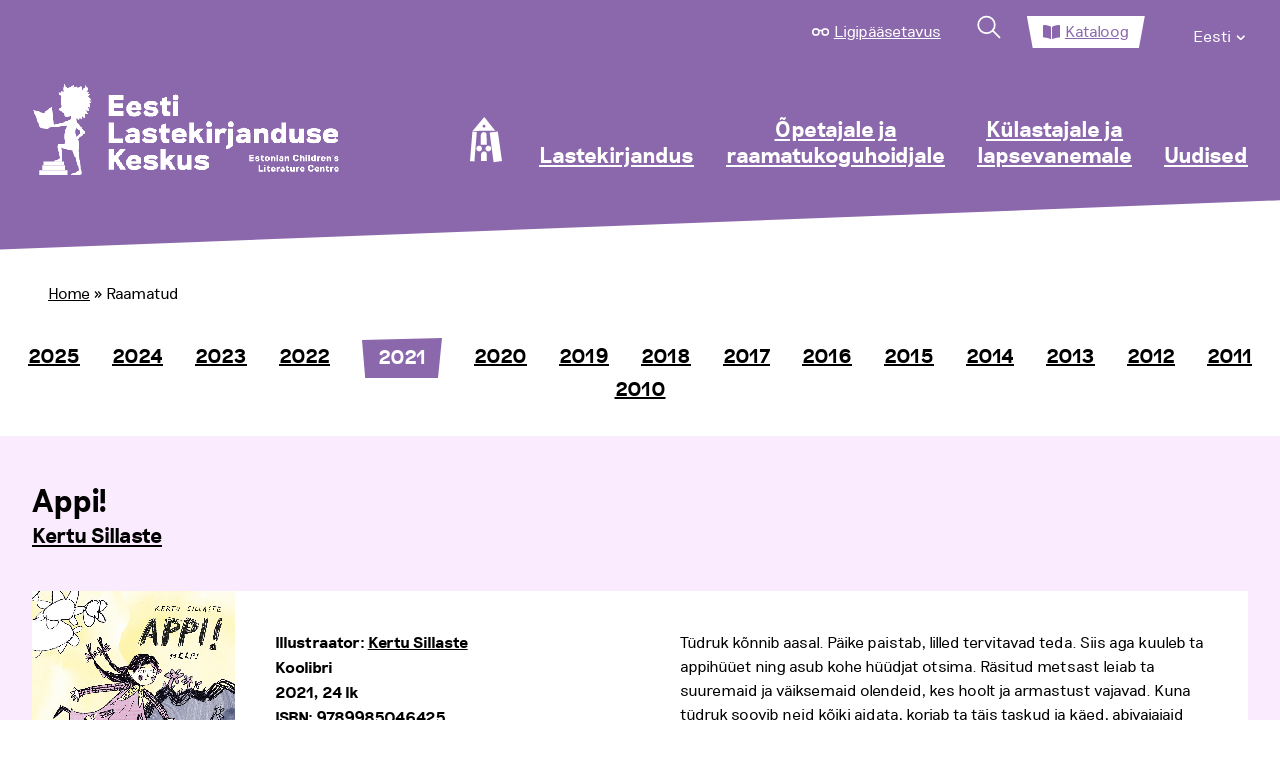

--- FILE ---
content_type: text/html; charset=UTF-8
request_url: https://elk.ee/raamatud/appi/
body_size: 18555
content:
<!doctype html>
<html lang="et">
<head>
	<meta charset="UTF-8">
	<meta name="viewport" content="width=device-width, initial-scale=1">
    <link rel="profile" href="https://gmpg.org/xfn/11">
    <link rel="stylesheet" href="https://maxcdn.bootstrapcdn.com/font-awesome/4.4.0/css/font-awesome.min.css">

    <meta name='robots' content='index, follow, max-image-preview:large, max-snippet:-1, max-video-preview:-1' />
<link rel="alternate" hreflang="et" href="https://elk.ee/raamatud/" />
<link rel="alternate" hreflang="x-default" href="https://elk.ee/raamatud/" />

	<!-- This site is optimized with the Yoast SEO plugin v26.7 - https://yoast.com/wordpress/plugins/seo/ -->
	<title>Raamatud - Eesti Lastekirjanduse Keskus</title>
	<link rel="canonical" href="https://elk.ee/raamatud/" />
	<meta property="og:locale" content="et_EE" />
	<meta property="og:type" content="article" />
	<meta property="og:title" content="Raamatud - Eesti Lastekirjanduse Keskus" />
	<meta property="og:url" content="https://elk.ee/raamatud/" />
	<meta property="og:site_name" content="Eesti Lastekirjanduse Keskus" />
	<meta name="twitter:card" content="summary_large_image" />
	<script type="application/ld+json" class="yoast-schema-graph">{"@context":"https://schema.org","@graph":[{"@type":"WebPage","@id":"https://elk.ee/raamatud/","url":"https://elk.ee/raamatud/","name":"Raamatud - Eesti Lastekirjanduse Keskus","isPartOf":{"@id":"https://elk.ee/#website"},"datePublished":"2021-01-12T16:02:24+00:00","breadcrumb":{"@id":"https://elk.ee/raamatud/#breadcrumb"},"inLanguage":"et","potentialAction":[{"@type":"ReadAction","target":["https://elk.ee/raamatud/"]}]},{"@type":"BreadcrumbList","@id":"https://elk.ee/raamatud/#breadcrumb","itemListElement":[{"@type":"ListItem","position":1,"name":"Home","item":"https://elk.ee/"},{"@type":"ListItem","position":2,"name":"Raamatud"}]},{"@type":"WebSite","@id":"https://elk.ee/#website","url":"https://elk.ee/","name":"Eesti Lastekirjanduse Keskus","description":"Eesti Lastekirjanduse Keskus","publisher":{"@id":"https://elk.ee/#organization"},"potentialAction":[{"@type":"SearchAction","target":{"@type":"EntryPoint","urlTemplate":"https://elk.ee/?s={search_term_string}"},"query-input":{"@type":"PropertyValueSpecification","valueRequired":true,"valueName":"search_term_string"}}],"inLanguage":"et"},{"@type":"Organization","@id":"https://elk.ee/#organization","name":"Eesti Lastekirjanduse Keskus","url":"https://elk.ee/","logo":{"@type":"ImageObject","inLanguage":"et","@id":"https://elk.ee/#/schema/logo/image/","url":"https://elk.ee/wp-content/uploads/2021/01/ELK_logo_valge-1.png","contentUrl":"https://elk.ee/wp-content/uploads/2021/01/ELK_logo_valge-1.png","width":516,"height":159,"caption":"Eesti Lastekirjanduse Keskus"},"image":{"@id":"https://elk.ee/#/schema/logo/image/"}}]}</script>
	<!-- / Yoast SEO plugin. -->


<link rel='dns-prefetch' href='//www.googletagmanager.com' />
<link rel="alternate" type="application/rss+xml" title="Eesti Lastekirjanduse Keskus &raquo; RSS" href="https://elk.ee/feed/" />
<link rel="alternate" type="application/rss+xml" title="Eesti Lastekirjanduse Keskus &raquo; Kommentaaride RSS" href="https://elk.ee/comments/feed/" />
<link rel="alternate" title="oEmbed (JSON)" type="application/json+oembed" href="https://elk.ee/wp-json/oembed/1.0/embed?url=https%3A%2F%2Felk.ee%2Fraamatud%2F" />
<link rel="alternate" title="oEmbed (XML)" type="text/xml+oembed" href="https://elk.ee/wp-json/oembed/1.0/embed?url=https%3A%2F%2Felk.ee%2Fraamatud%2F&#038;format=xml" />
<style id='wp-img-auto-sizes-contain-inline-css'>
img:is([sizes=auto i],[sizes^="auto," i]){contain-intrinsic-size:3000px 1500px}
/*# sourceURL=wp-img-auto-sizes-contain-inline-css */
</style>
<link rel='stylesheet' id='main-styles-css' href='https://elk.ee/wp-content/themes/elk/assets/css/main.css?ver=2' media='all' />
<link rel='stylesheet' id='nukits-styles-css' href='https://elk.ee/wp-content/themes/elk/nukitsa-konkurss-2024.css?ver=2' media='all' />
<link rel='stylesheet' id='nukits25-styles-css' href='https://elk.ee/wp-content/themes/elk/nukitsa-konkurss-2025.css?ver=2' media='all' />
<style id='wp-emoji-styles-inline-css'>

	img.wp-smiley, img.emoji {
		display: inline !important;
		border: none !important;
		box-shadow: none !important;
		height: 1em !important;
		width: 1em !important;
		margin: 0 0.07em !important;
		vertical-align: -0.1em !important;
		background: none !important;
		padding: 0 !important;
	}
/*# sourceURL=wp-emoji-styles-inline-css */
</style>
<link rel='stylesheet' id='wp-block-library-css' href='https://elk.ee/wp-includes/css/dist/block-library/style.min.css?ver=6.9' media='all' />
<style id='global-styles-inline-css'>
:root{--wp--preset--aspect-ratio--square: 1;--wp--preset--aspect-ratio--4-3: 4/3;--wp--preset--aspect-ratio--3-4: 3/4;--wp--preset--aspect-ratio--3-2: 3/2;--wp--preset--aspect-ratio--2-3: 2/3;--wp--preset--aspect-ratio--16-9: 16/9;--wp--preset--aspect-ratio--9-16: 9/16;--wp--preset--color--black: #000000;--wp--preset--color--cyan-bluish-gray: #abb8c3;--wp--preset--color--white: #ffffff;--wp--preset--color--pale-pink: #f78da7;--wp--preset--color--vivid-red: #cf2e2e;--wp--preset--color--luminous-vivid-orange: #ff6900;--wp--preset--color--luminous-vivid-amber: #fcb900;--wp--preset--color--light-green-cyan: #7bdcb5;--wp--preset--color--vivid-green-cyan: #00d084;--wp--preset--color--pale-cyan-blue: #8ed1fc;--wp--preset--color--vivid-cyan-blue: #0693e3;--wp--preset--color--vivid-purple: #9b51e0;--wp--preset--gradient--vivid-cyan-blue-to-vivid-purple: linear-gradient(135deg,rgb(6,147,227) 0%,rgb(155,81,224) 100%);--wp--preset--gradient--light-green-cyan-to-vivid-green-cyan: linear-gradient(135deg,rgb(122,220,180) 0%,rgb(0,208,130) 100%);--wp--preset--gradient--luminous-vivid-amber-to-luminous-vivid-orange: linear-gradient(135deg,rgb(252,185,0) 0%,rgb(255,105,0) 100%);--wp--preset--gradient--luminous-vivid-orange-to-vivid-red: linear-gradient(135deg,rgb(255,105,0) 0%,rgb(207,46,46) 100%);--wp--preset--gradient--very-light-gray-to-cyan-bluish-gray: linear-gradient(135deg,rgb(238,238,238) 0%,rgb(169,184,195) 100%);--wp--preset--gradient--cool-to-warm-spectrum: linear-gradient(135deg,rgb(74,234,220) 0%,rgb(151,120,209) 20%,rgb(207,42,186) 40%,rgb(238,44,130) 60%,rgb(251,105,98) 80%,rgb(254,248,76) 100%);--wp--preset--gradient--blush-light-purple: linear-gradient(135deg,rgb(255,206,236) 0%,rgb(152,150,240) 100%);--wp--preset--gradient--blush-bordeaux: linear-gradient(135deg,rgb(254,205,165) 0%,rgb(254,45,45) 50%,rgb(107,0,62) 100%);--wp--preset--gradient--luminous-dusk: linear-gradient(135deg,rgb(255,203,112) 0%,rgb(199,81,192) 50%,rgb(65,88,208) 100%);--wp--preset--gradient--pale-ocean: linear-gradient(135deg,rgb(255,245,203) 0%,rgb(182,227,212) 50%,rgb(51,167,181) 100%);--wp--preset--gradient--electric-grass: linear-gradient(135deg,rgb(202,248,128) 0%,rgb(113,206,126) 100%);--wp--preset--gradient--midnight: linear-gradient(135deg,rgb(2,3,129) 0%,rgb(40,116,252) 100%);--wp--preset--font-size--small: 13px;--wp--preset--font-size--medium: 20px;--wp--preset--font-size--large: 36px;--wp--preset--font-size--x-large: 42px;--wp--preset--spacing--20: 0.44rem;--wp--preset--spacing--30: 0.67rem;--wp--preset--spacing--40: 1rem;--wp--preset--spacing--50: 1.5rem;--wp--preset--spacing--60: 2.25rem;--wp--preset--spacing--70: 3.38rem;--wp--preset--spacing--80: 5.06rem;--wp--preset--shadow--natural: 6px 6px 9px rgba(0, 0, 0, 0.2);--wp--preset--shadow--deep: 12px 12px 50px rgba(0, 0, 0, 0.4);--wp--preset--shadow--sharp: 6px 6px 0px rgba(0, 0, 0, 0.2);--wp--preset--shadow--outlined: 6px 6px 0px -3px rgb(255, 255, 255), 6px 6px rgb(0, 0, 0);--wp--preset--shadow--crisp: 6px 6px 0px rgb(0, 0, 0);}:where(.is-layout-flex){gap: 0.5em;}:where(.is-layout-grid){gap: 0.5em;}body .is-layout-flex{display: flex;}.is-layout-flex{flex-wrap: wrap;align-items: center;}.is-layout-flex > :is(*, div){margin: 0;}body .is-layout-grid{display: grid;}.is-layout-grid > :is(*, div){margin: 0;}:where(.wp-block-columns.is-layout-flex){gap: 2em;}:where(.wp-block-columns.is-layout-grid){gap: 2em;}:where(.wp-block-post-template.is-layout-flex){gap: 1.25em;}:where(.wp-block-post-template.is-layout-grid){gap: 1.25em;}.has-black-color{color: var(--wp--preset--color--black) !important;}.has-cyan-bluish-gray-color{color: var(--wp--preset--color--cyan-bluish-gray) !important;}.has-white-color{color: var(--wp--preset--color--white) !important;}.has-pale-pink-color{color: var(--wp--preset--color--pale-pink) !important;}.has-vivid-red-color{color: var(--wp--preset--color--vivid-red) !important;}.has-luminous-vivid-orange-color{color: var(--wp--preset--color--luminous-vivid-orange) !important;}.has-luminous-vivid-amber-color{color: var(--wp--preset--color--luminous-vivid-amber) !important;}.has-light-green-cyan-color{color: var(--wp--preset--color--light-green-cyan) !important;}.has-vivid-green-cyan-color{color: var(--wp--preset--color--vivid-green-cyan) !important;}.has-pale-cyan-blue-color{color: var(--wp--preset--color--pale-cyan-blue) !important;}.has-vivid-cyan-blue-color{color: var(--wp--preset--color--vivid-cyan-blue) !important;}.has-vivid-purple-color{color: var(--wp--preset--color--vivid-purple) !important;}.has-black-background-color{background-color: var(--wp--preset--color--black) !important;}.has-cyan-bluish-gray-background-color{background-color: var(--wp--preset--color--cyan-bluish-gray) !important;}.has-white-background-color{background-color: var(--wp--preset--color--white) !important;}.has-pale-pink-background-color{background-color: var(--wp--preset--color--pale-pink) !important;}.has-vivid-red-background-color{background-color: var(--wp--preset--color--vivid-red) !important;}.has-luminous-vivid-orange-background-color{background-color: var(--wp--preset--color--luminous-vivid-orange) !important;}.has-luminous-vivid-amber-background-color{background-color: var(--wp--preset--color--luminous-vivid-amber) !important;}.has-light-green-cyan-background-color{background-color: var(--wp--preset--color--light-green-cyan) !important;}.has-vivid-green-cyan-background-color{background-color: var(--wp--preset--color--vivid-green-cyan) !important;}.has-pale-cyan-blue-background-color{background-color: var(--wp--preset--color--pale-cyan-blue) !important;}.has-vivid-cyan-blue-background-color{background-color: var(--wp--preset--color--vivid-cyan-blue) !important;}.has-vivid-purple-background-color{background-color: var(--wp--preset--color--vivid-purple) !important;}.has-black-border-color{border-color: var(--wp--preset--color--black) !important;}.has-cyan-bluish-gray-border-color{border-color: var(--wp--preset--color--cyan-bluish-gray) !important;}.has-white-border-color{border-color: var(--wp--preset--color--white) !important;}.has-pale-pink-border-color{border-color: var(--wp--preset--color--pale-pink) !important;}.has-vivid-red-border-color{border-color: var(--wp--preset--color--vivid-red) !important;}.has-luminous-vivid-orange-border-color{border-color: var(--wp--preset--color--luminous-vivid-orange) !important;}.has-luminous-vivid-amber-border-color{border-color: var(--wp--preset--color--luminous-vivid-amber) !important;}.has-light-green-cyan-border-color{border-color: var(--wp--preset--color--light-green-cyan) !important;}.has-vivid-green-cyan-border-color{border-color: var(--wp--preset--color--vivid-green-cyan) !important;}.has-pale-cyan-blue-border-color{border-color: var(--wp--preset--color--pale-cyan-blue) !important;}.has-vivid-cyan-blue-border-color{border-color: var(--wp--preset--color--vivid-cyan-blue) !important;}.has-vivid-purple-border-color{border-color: var(--wp--preset--color--vivid-purple) !important;}.has-vivid-cyan-blue-to-vivid-purple-gradient-background{background: var(--wp--preset--gradient--vivid-cyan-blue-to-vivid-purple) !important;}.has-light-green-cyan-to-vivid-green-cyan-gradient-background{background: var(--wp--preset--gradient--light-green-cyan-to-vivid-green-cyan) !important;}.has-luminous-vivid-amber-to-luminous-vivid-orange-gradient-background{background: var(--wp--preset--gradient--luminous-vivid-amber-to-luminous-vivid-orange) !important;}.has-luminous-vivid-orange-to-vivid-red-gradient-background{background: var(--wp--preset--gradient--luminous-vivid-orange-to-vivid-red) !important;}.has-very-light-gray-to-cyan-bluish-gray-gradient-background{background: var(--wp--preset--gradient--very-light-gray-to-cyan-bluish-gray) !important;}.has-cool-to-warm-spectrum-gradient-background{background: var(--wp--preset--gradient--cool-to-warm-spectrum) !important;}.has-blush-light-purple-gradient-background{background: var(--wp--preset--gradient--blush-light-purple) !important;}.has-blush-bordeaux-gradient-background{background: var(--wp--preset--gradient--blush-bordeaux) !important;}.has-luminous-dusk-gradient-background{background: var(--wp--preset--gradient--luminous-dusk) !important;}.has-pale-ocean-gradient-background{background: var(--wp--preset--gradient--pale-ocean) !important;}.has-electric-grass-gradient-background{background: var(--wp--preset--gradient--electric-grass) !important;}.has-midnight-gradient-background{background: var(--wp--preset--gradient--midnight) !important;}.has-small-font-size{font-size: var(--wp--preset--font-size--small) !important;}.has-medium-font-size{font-size: var(--wp--preset--font-size--medium) !important;}.has-large-font-size{font-size: var(--wp--preset--font-size--large) !important;}.has-x-large-font-size{font-size: var(--wp--preset--font-size--x-large) !important;}
/*# sourceURL=global-styles-inline-css */
</style>

<style id='classic-theme-styles-inline-css'>
/*! This file is auto-generated */
.wp-block-button__link{color:#fff;background-color:#32373c;border-radius:9999px;box-shadow:none;text-decoration:none;padding:calc(.667em + 2px) calc(1.333em + 2px);font-size:1.125em}.wp-block-file__button{background:#32373c;color:#fff;text-decoration:none}
/*# sourceURL=/wp-includes/css/classic-themes.min.css */
</style>
<link rel='stylesheet' id='pb-accordion-blocks-style-css' href='https://elk.ee/wp-content/plugins/accordion-blocks/build/index.css?ver=1768750359' media='all' />
<link rel='stylesheet' id='responsive-lightbox-swipebox-css' href='https://elk.ee/wp-content/plugins/responsive-lightbox/assets/swipebox/swipebox.min.css?ver=1.5.2' media='all' />
<link rel='stylesheet' id='social-widget-css' href='https://elk.ee/wp-content/plugins/social-media-widget/social_widget.css?ver=6.9' media='all' />
<link rel='stylesheet' id='wpml-legacy-horizontal-list-0-css' href='https://elk.ee/wp-content/plugins/sitepress-multilingual-cms/templates/language-switchers/legacy-list-horizontal/style.min.css?ver=1' media='all' />
<style id='wpml-legacy-horizontal-list-0-inline-css'>
.wpml-ls-statics-shortcode_actions, .wpml-ls-statics-shortcode_actions .wpml-ls-sub-menu, .wpml-ls-statics-shortcode_actions a {border-color:#cdcdcd;}.wpml-ls-statics-shortcode_actions a, .wpml-ls-statics-shortcode_actions .wpml-ls-sub-menu a, .wpml-ls-statics-shortcode_actions .wpml-ls-sub-menu a:link, .wpml-ls-statics-shortcode_actions li:not(.wpml-ls-current-language) .wpml-ls-link, .wpml-ls-statics-shortcode_actions li:not(.wpml-ls-current-language) .wpml-ls-link:link {color:#444444;background-color:#ffffff;}.wpml-ls-statics-shortcode_actions .wpml-ls-sub-menu a:hover,.wpml-ls-statics-shortcode_actions .wpml-ls-sub-menu a:focus, .wpml-ls-statics-shortcode_actions .wpml-ls-sub-menu a:link:hover, .wpml-ls-statics-shortcode_actions .wpml-ls-sub-menu a:link:focus {color:#000000;background-color:#eeeeee;}.wpml-ls-statics-shortcode_actions .wpml-ls-current-language > a {color:#444444;background-color:#ffffff;}.wpml-ls-statics-shortcode_actions .wpml-ls-current-language:hover>a, .wpml-ls-statics-shortcode_actions .wpml-ls-current-language>a:focus {color:#000000;background-color:#eeeeee;}
/*# sourceURL=wpml-legacy-horizontal-list-0-inline-css */
</style>
<link rel='stylesheet' id='wpml-menu-item-0-css' href='https://elk.ee/wp-content/plugins/sitepress-multilingual-cms/templates/language-switchers/menu-item/style.min.css?ver=1' media='all' />
<link rel='stylesheet' id='megamenu-css' href='https://elk.ee/wp-content/uploads/maxmegamenu/style_et.css?ver=c2ca5a' media='all' />
<link rel='stylesheet' id='dashicons-css' href='https://elk.ee/wp-includes/css/dashicons.min.css?ver=6.9' media='all' />
<link rel='stylesheet' id='megamenu-genericons-css' href='https://elk.ee/wp-content/plugins/megamenu-pro/icons/genericons/genericons/genericons.css?ver=2.4.4' media='all' />
<link rel='stylesheet' id='megamenu-fontawesome-css' href='https://elk.ee/wp-content/plugins/megamenu-pro/icons/fontawesome/css/font-awesome.min.css?ver=2.4.4' media='all' />
<link rel='stylesheet' id='megamenu-fontawesome5-css' href='https://elk.ee/wp-content/plugins/megamenu-pro/icons/fontawesome5/css/all.min.css?ver=2.4.4' media='all' />
<link rel='stylesheet' id='megamenu-fontawesome6-css' href='https://elk.ee/wp-content/plugins/megamenu-pro/icons/fontawesome6/css/all.min.css?ver=2.4.4' media='all' />
<link rel='stylesheet' id='elk-style-css' href='https://elk.ee/wp-content/themes/elk/style.css?ver=1.0.0' media='all' />
<link rel='stylesheet' id='tablepress-default-css' href='https://elk.ee/wp-content/plugins/tablepress/css/build/default.css?ver=3.2.6' media='all' />
<link rel='stylesheet' id='lightboxStyle-css' href='https://elk.ee/wp-content/plugins/lightbox-plus/css/shadowed/colorbox.min.css?ver=2.7.2' media='screen' />
<script src="https://elk.ee/wp-includes/js/jquery/jquery.min.js?ver=3.7.1" id="jquery-core-js"></script>
<script src="https://elk.ee/wp-includes/js/jquery/jquery-migrate.min.js?ver=3.4.1" id="jquery-migrate-js"></script>
<script src="https://elk.ee/wp-content/plugins/WPCMP_01_march_2012/effects.js?ver=6.9" id="team-effects-js"></script>
<script src="https://elk.ee/wp-content/plugins/responsive-lightbox/assets/infinitescroll/infinite-scroll.pkgd.min.js?ver=4.0.1" id="responsive-lightbox-infinite-scroll-js"></script>
<link rel="https://api.w.org/" href="https://elk.ee/wp-json/" /><link rel="alternate" title="JSON" type="application/json" href="https://elk.ee/wp-json/wp/v2/pages/43476" /><link rel="EditURI" type="application/rsd+xml" title="RSD" href="https://elk.ee/xmlrpc.php?rsd" />
<meta name="generator" content="WordPress 6.9" />
<link rel='shortlink' href='https://elk.ee/?p=43476' />
<style>
#team-list{
	padding:0px;
	margin:0px;
	font-family:Arial;
	font-size:15px;
	color:#000000;
	overflow:visible;
}
#team-list ul{
	list-style-type:none;
}
#team-list ul li .item{
	border: solid 1px #CCC;
	-moz-box-shadow: 1px 1px 5px #999;
	-webkit-box-shadow: 1px 1px 5px #999;
        box-shadow: 1px 1px 5px #999;
}
#team-list ul li{
	float:left;
	margin-left:10px;
    margin-right:10px;
    margin-top:30px;
    margin-bottom:30px;
    overflow:hidden;	
}
#team-list ul li p{
	margin:5px;
	padding:0px;
}
#team-list ul li img{
	padding:0px;
	margin:0px;
	border:1px solid white;
	text-align:center;
	margin:4px;
	-moz-box-shadow: 1px 1px 5px #999;
	-webkit-box-shadow: 1px 1px 5px #999;
        box-shadow: 1px 1px 5px #999;
    width:150px;
    height:150px;
     			border:0px solid #ffffff;   	
    }

.contact-man-name{
	font-weight:bold;
}

.team-meta p{
	text-align:center;
}
.item{
	text-align:center;
}
</style><meta name="generator" content="WPML ver:4.8.6 stt:1,15;" />
<meta name="generator" content="Site Kit by Google 1.170.0" />
<!-- Lara's Google Analytics - https://www.xtraorbit.com/wordpress-google-analytics-dashboard-widget/ -->
<script async src="https://www.googletagmanager.com/gtag/js?id=G-TF05V70D9X"></script>
<script>
  window.dataLayer = window.dataLayer || [];
  function gtag(){dataLayer.push(arguments);}
  gtag('js', new Date());
  gtag('config', 'G-TF05V70D9X');
</script>

<noscript><style>.simply-gallery-amp{ display: block !important; }</style></noscript><noscript><style>.sgb-preloader{ display: none !important; }</style></noscript>
<!-- Meta Pixel Code -->
<script>
!function(f,b,e,v,n,t,s){if(f.fbq)return;n=f.fbq=function(){n.callMethod?
n.callMethod.apply(n,arguments):n.queue.push(arguments)};if(!f._fbq)f._fbq=n;
n.push=n;n.loaded=!0;n.version='2.0';n.queue=[];t=b.createElement(e);t.async=!0;
t.src=v;s=b.getElementsByTagName(e)[0];s.parentNode.insertBefore(t,s)}(window,
document,'script','https://connect.facebook.net/en_US/fbevents.js');
</script>
<!-- End Meta Pixel Code -->
<script>var url = window.location.origin + '?ob=open-bridge';
            fbq('set', 'openbridge', '6104447672962332', url);
fbq('init', '6104447672962332', {}, {
    "agent": "wordpress-6.9-4.1.5"
})</script><script>
    fbq('track', 'PageView', []);
  </script><link rel="icon" href="https://elk.ee/wp-content/uploads/2021/05/cropped-favicon-32x32.png" sizes="32x32" />
<link rel="icon" href="https://elk.ee/wp-content/uploads/2021/05/cropped-favicon-192x192.png" sizes="192x192" />
<link rel="apple-touch-icon" href="https://elk.ee/wp-content/uploads/2021/05/cropped-favicon-180x180.png" />
<meta name="msapplication-TileImage" content="https://elk.ee/wp-content/uploads/2021/05/cropped-favicon-270x270.png" />
		<style id="wp-custom-css">
			@media screen and (min-width: 64em) {
	/*.custom-logo-link img {
		transform: scale(.7);
		margin-top: -3.5rem;
	}*/
}		</style>
		<style>/** Mega Menu CSS: fs **/</style>
</head>

<body class="wp-singular page-template page-template-page-raamatud page-template-page-raamatud-php page page-id-43476 wp-custom-logo wp-theme-elk mega-menu-menu-1 page-raamatud loggedout">

<!-- Meta Pixel Code -->
<noscript>
<img height="1" width="1" style="display:none" alt="fbpx"
src="https://www.facebook.com/tr?id=6104447672962332&ev=PageView&noscript=1" />
</noscript>
<!-- End Meta Pixel Code -->
<div id="page" class="site">

    <div>
                    <a href="#primary" class="hidden-access">Hüppa põhisisu juurde</a>
            </div>

    <nav class="nav fixed-nav-height">
        <div class="grid-container grid-x  fixed-nav-height space-even">
            <div class="cell small-12 upper-menu-wrapper">
                <ul class="upper-menu grid-x">
                    <li>
                        <svg width="22" height="10" viewBox="0 0 22 10" fill="none" xmlns="http://www.w3.org/2000/svg">
                            <circle cx="5" cy="5" r="4" stroke="white" stroke-width="2"/>
                            <circle cx="17" cy="5" r="4" stroke="white" stroke-width="2"/>
                            <path d="M9 3.76389C9.53076 3.28885 10.2316 3 11 3C11.7684 3 12.4692 3.28885 13 3.76389" stroke="white" stroke-width="2"/>
                        </svg>
                        <a href="#" class="ligipaasetavus-item">Ligipääsetavus</a>
                    </li>
                    <li>
                        <a href="#" class="search-item">
                            <svg width="38" height="38" viewBox="0 0 38 38" fill="none" xmlns="http://www.w3.org/2000/svg">
                                <circle cx="15.435" cy="15.435" r="9.5" transform="rotate(-45 15.435 15.435)" stroke="white" stroke-width="2"/>
                                <line x1="22.5061" y1="21.799" x2="30.9914" y2="30.2843" stroke="white" stroke-width="2"/>
                            </svg>
                        </a>
                    </li>
                    <li class="selected shape-2">
                        <svg width="22" height="18" viewBox="0 0 22 18" fill="none" xmlns="http://www.w3.org/2000/svg">
                            <path d="M20.7098 0.00218193C18.6167 0.127137 14.4566 0.581956 11.8884 2.2357C11.7112 2.3498 11.6107 2.55271 11.6107 2.76485V17.3846C11.6107 17.8486 12.0931 18.1419 12.4999 17.9266C15.1422 16.5275 18.9635 16.1459 20.853 16.0414C21.4981 16.0056 21.9996 15.4616 21.9996 14.8095V1.23566C22 0.524099 21.4133 -0.0396036 20.7098 0.00218193ZM10.1112 2.2357C7.5434 0.581956 3.38326 0.127538 1.29021 0.00218193C0.586667 -0.0396036 0 0.524099 0 1.23566V14.8099C0 15.4624 0.501493 16.0064 1.1466 16.0418C3.03684 16.1463 6.8601 16.5284 9.5024 17.9282C9.90802 18.1431 10.3889 17.8502 10.3889 17.3874V2.75761C10.3889 2.54507 10.2888 2.35021 10.1112 2.2357Z" fill="#8B68AD"/>
                        </svg>
	                    		                    <a href="https://riksweb.elk.ee/index.asp?action=1" target="_blank">Kataloog</a>
                                            </li>
	                <!--
                    <li>
                        <a href="#">eesti keeles</a>
                    </li>
	                -->
	                <li>
		                <div class="menu-top-menu-container"><ul id="top-menu" class="menu"><li id="menu-item-wpml-ls-1182-et" class="menu-item-language menu-item-language-current menu-item wpml-ls-slot-1182 wpml-ls-item wpml-ls-item-et wpml-ls-current-language wpml-ls-menu-item wpml-ls-first-item menu-item-type-wpml_ls_menu_item menu-item-object-wpml_ls_menu_item menu-item-has-children menu-item-wpml-ls-1182-et"><a href="https://elk.ee/raamatud/" role="menuitem"><span class="wpml-ls-native" lang="et">Eesti</span></a>
<ul class="sub-menu">
	<li id="menu-item-wpml-ls-1182-en" class="menu-item-language menu-item wpml-ls-slot-1182 wpml-ls-item wpml-ls-item-en wpml-ls-menu-item wpml-ls-last-item menu-item-type-wpml_ls_menu_item menu-item-object-wpml_ls_menu_item menu-item-wpml-ls-1182-en"><a href="https://elk.ee/en/" title="Switch to English" aria-label="Switch to English" role="menuitem"><span class="wpml-ls-native" lang="en">English</span></a></li>
</ul>
</li>
</ul></div>	                </li>
                </ul>
            </div>
            <div class="cell small-5 large-3 logo-wrapper">
                <a href="https://elk.ee/" class="custom-logo-link" rel="home"><img width="516" height="159" src="https://elk.ee/wp-content/uploads/2021/01/ELK_logo_valge-1.png" class="custom-logo" alt="Eesti Lastekirjanduse Keskus" decoding="async" fetchpriority="high" srcset="https://elk.ee/wp-content/uploads/2021/01/ELK_logo_valge-1.png 516w, https://elk.ee/wp-content/uploads/2021/01/ELK_logo_valge-1-300x92.png 300w, https://elk.ee/wp-content/uploads/2021/01/ELK_logo_valge-1-150x46.png 150w" sizes="(max-width: 516px) 100vw, 516px" /></a>            </div>
            <!--<div class="cell small-6 large-9 mobile-menu-item-wrapper hide-for-large">
                <ul class=" grid-x">
                    <li class="menu-item "><svg width="38" height="38" viewBox="0 0 38 38" fill="none" xmlns="http://www.w3.org/2000/svg">
                            <circle cx="15.435" cy="15.435" r="9.5" transform="rotate(-45 15.435 15.435)" stroke="white" stroke-width="2"/>
                            <line x1="22.5061" y1="21.799" x2="30.9913" y2="30.2843" stroke="white" stroke-width="2"/>
                        </svg>
                    </li>
                    <li class="menu-item ">
                        <svg width="52" height="42" viewBox="0 0 52 42" fill="none" xmlns="http://www.w3.org/2000/svg">
                            <path d="M0.308245 8.711L45.8041 6.57958L45.5199 0.514902L0 2.13142L0.308245 8.711Z" fill="white"/>
                            <path d="M6.12903 23.5906H51.6747V12.0621L6.12903 13.0922V23.5906Z" fill="white"/>
                            <path d="M0.129028 41.5914H45.6747V31.093L0.129028 30.0621V41.5914Z" fill="white"/>
                        </svg>

                    </li>
                </ul>
            </div>-->
            <div class="cell medium-9 menu-item-wrapper main-header-menu">
                <div id="mega-menu-wrap-menu-1" class="mega-menu-wrap"><div class="mega-menu-toggle"><div class="mega-toggle-blocks-left"><div class='mega-toggle-block mega-html-block mega-toggle-block-1' id='mega-toggle-block-1'><a href="https://elk.ee/" class="custom-logo-link" rel="home" aria-current="page"><img width="399" height="110" src="https://elk.ee/wp-content/uploads/2020/10/logo.png" class="custom-logo" alt="Eesti Lastekirjanduse Keskus" srcset="https://elk.ee/wp-content/uploads/2020/10/logo.png 399w, https://elk.ee/wp-content/uploads/2020/10/logo-300x83.png 300w, https://elk.ee/wp-content/uploads/2020/10/logo-150x41.png 150w" sizes="(max-width: 399px) 100vw, 399px"></a></div></div><div class="mega-toggle-blocks-center"></div><div class="mega-toggle-blocks-right"><div class='mega-toggle-block mega-menu-toggle-animated-block mega-toggle-block-2' id='mega-toggle-block-2'><button aria-label="Toggle Menu" class="mega-toggle-animated mega-toggle-animated-slider" type="button" aria-expanded="false">
                  <span class="mega-toggle-animated-box">
                    <span class="mega-toggle-animated-inner"></span>
                  </span>
                </button></div></div></div><ul id="mega-menu-menu-1" class="mega-menu max-mega-menu mega-menu-horizontal mega-no-js" data-event="hover_intent" data-effect="fade_up" data-effect-speed="200" data-effect-mobile="disabled" data-effect-speed-mobile="0" data-panel-width=".nav" data-panel-inner-width=".print-logo-container" data-mobile-force-width="false" data-second-click="go" data-document-click="collapse" data-vertical-behaviour="standard" data-breakpoint="1023" data-unbind="true" data-mobile-state="collapse_all" data-mobile-direction="vertical" data-hover-intent-timeout="300" data-hover-intent-interval="100" data-overlay-desktop="false" data-overlay-mobile="false"><li class="mega-menu-item-language mega-menu-item mega-wpml-ls-slot-1172 mega-wpml-ls-item mega-wpml-ls-item-en mega-wpml-ls-menu-item mega-wpml-ls-first-item mega-wpml-ls-last-item mega-menu-item-type-wpml_ls_menu_item mega-menu-item-object-wpml_ls_menu_item mega-menu-flyout mega-align-bottom-left mega-menu-flyout mega-menu-item-wpml-ls-1172-en menu-item-language" id="mega-menu-item-wpml-ls-1172-en"><a title="Switch to English" class="mega-menu-link" href="https://elk.ee/en/" tabindex="0">
<span class="wpml-ls-native" lang="en">English</span></a></li><li class="mega-menu-item mega-menu-item-type-post_type mega-menu-item-object-page mega-menu-item-home mega-align-bottom-left mega-menu-flyout mega-menu-item-40241" id="mega-menu-item-40241"><a class="mega-menu-link" href="https://elk.ee/" tabindex="0"><svg width="32" height="46" viewBox="0 0 32 46" fill="none" xmlns="http://www.w3.org/2000/svg">                                 <path d="M11.1671 29.5027C12.2904 30.605 12.3077 32.4097 11.2058 33.5331C10.104 34.6567 8.30034 34.674 7.17557 33.5717C6.05266 32.4697 6.03531 30.6649 7.13677 29.5415C8.23875 28.4174 10.0424 28.4002 11.1671 29.5027Z" fill="white"></path>                                 <path d="M11.007 44.0801L10.9502 38.1578C10.9502 38.1578 10.9538 34.4462 14.1125 34.416C17.2703 34.3857 16.7939 38.1806 16.7939 38.1806L16.8499 44.0239L11.007 44.0801Z" fill="white"></path>                                 <path d="M10.8509 27.8135L10.765 18.8512C10.765 18.8512 10.7684 15.1393 13.9273 15.1091C17.0849 15.079 16.6085 18.874 16.6085 18.874L16.6938 27.7575L10.8509 27.8135Z" fill="white"></path>                                 <path d="M19.6626 15.5346L23.5866 45.3536L32.0001 44.0228L27.8178 14.5498L19.6626 15.5346Z" fill="white"></path>                                 <path d="M4.40416 44.4316L0 44.0973L2.41594 14.4888L6.8201 14.8231L4.40416 44.4316Z" fill="white"></path>                                 <path d="M20.327 29.5027C21.4502 30.605 21.4675 32.4097 20.3656 33.5331C19.2638 34.6567 17.4603 34.674 16.3354 33.5717C15.2125 32.4697 15.1951 30.6649 16.2964 29.5415C17.3986 28.4174 19.2022 28.4002 20.327 29.5027Z" fill="white"></path>                                 <path fill-rule="evenodd" clip-rule="evenodd" d="M14.3085 0L2.60803 13.9378L25.2172 13.7208L14.3085 0ZM15.0333 10.1254C15.5815 9.56645 15.5718 8.66881 15.0132 8.12046C14.4538 7.57194 13.5565 7.58062 13.0085 8.13969C12.4605 8.69858 12.469 9.5964 13.0286 10.1446C13.5871 10.6929 14.4853 10.6842 15.0333 10.1254Z" fill="white"></path>                             </svg></a></li><li class="mega-menu-item mega-menu-item-type-custom mega-menu-item-object-custom mega-menu-item-has-children mega-menu-megamenu mega-menu-grid mega-align-bottom-left mega-menu-grid mega-menu-item-40242" id="mega-menu-item-40242"><a class="mega-menu-link" href="#" aria-expanded="false" tabindex="0">Lastekirjandus<span class="mega-indicator" aria-hidden="true"></span></a>
<ul class="mega-sub-menu" role='presentation'>
<li class="mega-menu-row" id="mega-menu-40242-0">
	<ul class="mega-sub-menu" style='--columns:12' role='presentation'>
<li class="mega-menu-column mega-menu-columns-3-of-12" style="--columns:12; --span:3" id="mega-menu-40242-0-0">
		<ul class="mega-sub-menu">
<li class="mega-menu-item mega-menu-item-type-widget widget_media_image mega-menu-item-media_image-2" id="mega-menu-item-media_image-2"><h4 class="mega-block-title">Kirjanikud</h4><a href="/kirjanikud"><img width="147" height="120" src="https://elk.ee/wp-content/uploads/2020/10/Kirjanikud.png" class="image wp-image-40251  attachment-full size-full" alt="" style="max-width: 100%; height: auto;" decoding="async" /></a></li>		</ul>
</li><li class="mega-menu-column mega-menu-columns-3-of-12" style="--columns:12; --span:3" id="mega-menu-40242-0-1">
		<ul class="mega-sub-menu">
<li class="mega-menu-item mega-menu-item-type-widget widget_media_image mega-menu-item-media_image-3" id="mega-menu-item-media_image-3"><h4 class="mega-block-title">Illustraatorid</h4><a href="/illustraatorid"><img width="119" height="120" src="https://elk.ee/wp-content/uploads/2020/10/Illustraatorid.png" class="image wp-image-40249  attachment-full size-full" alt="" style="max-width: 100%; height: auto;" decoding="async" /></a></li>		</ul>
</li><li class="mega-menu-column mega-menu-columns-3-of-12" style="--columns:12; --span:3" id="mega-menu-40242-0-2">
		<ul class="mega-sub-menu">
<li class="mega-menu-item mega-menu-item-type-widget widget_nav_menu mega-menu-item-nav_menu-4" id="mega-menu-item-nav_menu-4"><div class="menu-lastekirjandus-1-container"><ul id="menu-lastekirjandus-1" class="menu"><li id="menu-item-44191" class="menu-item menu-item-type-post_type menu-item-object-page menu-item-44191"><a href="https://elk.ee/lastekirjandus/raamatusoovitused/">Raamatusoovitused</a></li>
<li id="menu-item-40287" class="menu-item menu-item-type-post_type menu-item-object-page menu-item-40287"><a href="https://elk.ee/lastekirjandus/auhinnad-voistlused/">Auhinnad</a></li>
<li id="menu-item-40288" class="menu-item menu-item-type-post_type menu-item-object-page menu-item-40288"><a href="https://elk.ee/lastekirjandus/loomekonkursid/">Loomekonkursid</a></li>
<li id="menu-item-61434" class="menu-item menu-item-type-post_type menu-item-object-page menu-item-61434"><a href="https://elk.ee/lastekirjandus/lastekirjanduse-residentuur/">Lastekirjanduse residentuur</a></li>
<li id="menu-item-48716" class="menu-item menu-item-type-post_type menu-item-object-page menu-item-48716"><a href="https://elk.ee/lastekirjandus/ajalugu/">Eesti lastekirjanduse ajalugu</a></li>
<li id="menu-item-54282" class="menu-item menu-item-type-post_type menu-item-object-page menu-item-54282"><a href="https://elk.ee/lastekirjandus/kalender/">Lastekirjanduse tähtpäevad</a></li>
<li id="menu-item-43979" class="menu-item menu-item-type-post_type menu-item-object-page menu-item-43979"><a href="https://elk.ee/lastekirjandus/tolked/">Eesti lastekirjanduse tõlked</a></li>
</ul></div></li>		</ul>
</li><li class="mega-menu-column mega-menu-columns-3-of-12" style="--columns:12; --span:3" id="mega-menu-40242-0-3">
		<ul class="mega-sub-menu">
<li class="mega-menu-item mega-menu-item-type-widget widget_nav_menu mega-menu-item-nav_menu-5" id="mega-menu-item-nav_menu-5"><div class="menu-lastekirjandus-2-container"><ul id="menu-lastekirjandus-2" class="menu"><li id="menu-item-40293" class="menu-item menu-item-type-post_type menu-item-object-page menu-item-40293"><a href="https://elk.ee/lastekirjandus/lastekirjanduse-uurimine-lut/">Lastekirjanduse uurimine</a></li>
<li id="menu-item-40294" class="menu-item menu-item-type-post_type menu-item-object-page menu-item-40294"><a href="https://elk.ee/lastekirjandus/valjaanded/">Väljaanded</a></li>
<li id="menu-item-40295" class="menu-item menu-item-type-post_type menu-item-object-page menu-item-40295"><a href="https://elk.ee/lastekirjandus/artiklid-ettekanded/">Artiklid, ettekanded</a></li>
<li id="menu-item-58686" class="menu-item menu-item-type-post_type menu-item-object-page menu-item-58686"><a href="https://elk.ee/lastekirjandus/lasteraamatute-kujundamise-seminar/">Lasteraamatute kujundamise põhitõed</a></li>
<li id="menu-item-40296" class="menu-item menu-item-type-post_type menu-item-object-page menu-item-40296"><a href="https://elk.ee/lastekirjandus/kasulikud-lingid/">Kasulikud lingid</a></li>
<li id="menu-item-54189" class="menu-item menu-item-type-custom menu-item-object-custom menu-item-54189"><a target="_blank" href="https://www.ellsa.ee">Autorite andmebaas ELLSA</a></li>
<li id="menu-item-62800" class="menu-item menu-item-type-post_type menu-item-object-page menu-item-62800"><a href="https://elk.ee/lastekirjandus/edgar-valteri-parand/">Edgar Valteri pärand</a></li>
</ul></div></li>		</ul>
</li>	</ul>
</li></ul>
</li><li class="mega-menu-item mega-menu-item-type-custom mega-menu-item-object-custom mega-menu-item-has-children mega-menu-megamenu mega-menu-grid mega-align-bottom-left mega-menu-grid mega-menu-item-40243" id="mega-menu-item-40243"><a class="mega-menu-link" href="#" aria-expanded="false" tabindex="0">Õpetajale ja <br>raamatukoguhoidjale<span class="mega-indicator" aria-hidden="true"></span></a>
<ul class="mega-sub-menu" role='presentation'>
<li class="mega-menu-row" id="mega-menu-40243-0">
	<ul class="mega-sub-menu" style='--columns:12' role='presentation'>
<li class="mega-menu-column mega-menu-columns-3-of-12" style="--columns:12; --span:3" id="mega-menu-40243-0-0">
		<ul class="mega-sub-menu">
<li class="mega-menu-item mega-menu-item-type-widget widget_media_image mega-menu-item-media_image-4" id="mega-menu-item-media_image-4"><h4 class="mega-block-title">Lugemisisu</h4><a href="/opetajale/lugemisisu/"><img width="162" height="124" src="https://elk.ee/wp-content/uploads/2020/10/lugemisisu.png" class="image wp-image-40333  attachment-full size-full" alt="" style="max-width: 100%; height: auto;" decoding="async" srcset="https://elk.ee/wp-content/uploads/2020/10/lugemisisu.png 162w, https://elk.ee/wp-content/uploads/2020/10/lugemisisu-150x115.png 150w" sizes="(max-width: 162px) 100vw, 162px" /></a></li>		</ul>
</li><li class="mega-menu-column mega-menu-columns-3-of-12" style="--columns:12; --span:3" id="mega-menu-40243-0-1">
		<ul class="mega-sub-menu">
<li class="mega-menu-item mega-menu-item-type-widget widget_media_image mega-menu-item-media_image-5" id="mega-menu-item-media_image-5"><h4 class="mega-block-title">Gruppide külastused</h4><a href="/opetajale/lasteruhmade-kulastused/"><img width="624" height="550" src="https://elk.ee/wp-content/uploads/2020/12/raamatoun-e1611065302288.png" class="image wp-image-43033  attachment-full size-full" alt="" style="max-width: 100%; height: auto;" decoding="async" srcset="https://elk.ee/wp-content/uploads/2020/12/raamatoun-e1611065302288.png 624w, https://elk.ee/wp-content/uploads/2020/12/raamatoun-e1611065302288-300x264.png 300w, https://elk.ee/wp-content/uploads/2020/12/raamatoun-e1611065302288-150x132.png 150w" sizes="(max-width: 624px) 100vw, 624px" /></a></li>		</ul>
</li><li class="mega-menu-column mega-menu-columns-3-of-12" style="--columns:12; --span:3" id="mega-menu-40243-0-2">
		<ul class="mega-sub-menu">
<li class="mega-menu-item mega-menu-item-type-widget widget_nav_menu mega-menu-item-nav_menu-6" id="mega-menu-item-nav_menu-6"><div class="menu-opetajale-ja-raamatukoguhoidjale-1-container"><ul id="menu-opetajale-ja-raamatukoguhoidjale-1" class="menu"><li id="menu-item-54191" class="menu-item menu-item-type-post_type menu-item-object-page menu-item-54191"><a href="https://elk.ee/opetajale/lasteruhmade-kulastused/">Gruppide külastused</a></li>
<li id="menu-item-56851" class="menu-item menu-item-type-post_type menu-item-object-page menu-item-56851"><a href="https://elk.ee/opetajale/koolipaev-puust-ja-punaseks/">Koolipäev „Puust ja punaseks”</a></li>
<li id="menu-item-52088" class="menu-item menu-item-type-post_type menu-item-object-page menu-item-52088"><a href="https://elk.ee/lastekirjandus/auhinnad-voistlused/nukitsa-konkurss-2/">Nukitsa auhind</a></li>
<li id="menu-item-40297" class="menu-item menu-item-type-post_type menu-item-object-page menu-item-40297"><a href="https://elk.ee/opetajale/teabepaevad/">Teabepäevad</a></li>
<li id="menu-item-52202" class="menu-item menu-item-type-post_type menu-item-object-page menu-item-52202"><a href="https://elk.ee/opetajale/erialapaevad-maakondades/">Erialapäevad maakondades</a></li>
<li id="menu-item-43955" class="menu-item menu-item-type-post_type menu-item-object-page menu-item-43955"><a href="https://elk.ee/opetajale/teabepaevad/konverentsid-seminarid/">Seminar „Laps kirjanduses“</a></li>
<li id="menu-item-40299" class="menu-item menu-item-type-post_type menu-item-object-page menu-item-40299"><a href="https://elk.ee/opetajale/lasteraamatukogud-eestis/">Lasteraamatukogud Eestis</a></li>
<li id="menu-item-63714" class="menu-item menu-item-type-post_type menu-item-object-page menu-item-63714"><a href="https://elk.ee/opetajale/randnaitused/">Rändnäitused</a></li>
</ul></div></li>		</ul>
</li><li class="mega-menu-column mega-menu-columns-3-of-12" style="--columns:12; --span:3" id="mega-menu-40243-0-3">
		<ul class="mega-sub-menu">
<li class="mega-menu-item mega-menu-item-type-widget widget_nav_menu mega-menu-item-nav_menu-7" id="mega-menu-item-nav_menu-7"><div class="menu-opetajale-ja-raamatukoguhoidjale-2-container"><ul id="menu-opetajale-ja-raamatukoguhoidjale-2" class="menu"><li id="menu-item-40302" class="menu-item menu-item-type-post_type menu-item-object-page menu-item-40302"><a href="https://elk.ee/lastekirjandus/raamatusoovitused/">Raamatusoovitused</a></li>
<li id="menu-item-61790" class="menu-item menu-item-type-post_type menu-item-object-page menu-item-61790"><a href="https://elk.ee/lastekirjandus/raamatusoovitused/kooslugemise-paev/">Kooslugemise päev</a></li>
<li id="menu-item-40304" class="menu-item menu-item-type-post_type menu-item-object-page menu-item-40304"><a href="https://elk.ee/opetajale/ettelugemise-paev/">Ettelugemise päev</a></li>
<li id="menu-item-53147" class="menu-item menu-item-type-post_type menu-item-object-page menu-item-53147"><a href="https://elk.ee/opetajale/konkursid-lastele-ja-noortele/">Konkursid lastele ja noortele</a></li>
<li id="menu-item-61791" class="menu-item menu-item-type-post_type menu-item-object-page menu-item-61791"><a href="https://elk.ee/opetajale/konkursid-lastele-ja-noortele/jutuvestmise-konkurss-raagi-mulle-uks-lugu/">Jutuvestmise konkurss „Räägi mulle üks lugu“</a></li>
<li id="menu-item-42918" class="menu-item menu-item-type-post_type menu-item-object-page menu-item-42918"><a href="https://elk.ee/opetajale/konkursid-lastele-ja-noortele/steni-roosi-muinasjutuvoistlus/">Steni Roosi muinasjutuvõistlus</a></li>
<li id="menu-item-53238" class="menu-item menu-item-type-post_type menu-item-object-page menu-item-53238"><a href="https://elk.ee/opetajale/konkursid-lastele-ja-noortele/arvustusvoistlus-kapsas/">Arvustusvõistlus Kapsas</a></li>
<li id="menu-item-40305" class="menu-item menu-item-type-post_type menu-item-object-page menu-item-40305"><a href="https://elk.ee/opetajale/kirjandusvoistlus-2/">Kirjandusmäng</a></li>
</ul></div></li>		</ul>
</li>	</ul>
</li></ul>
</li><li class="mega-menu-item mega-menu-item-type-custom mega-menu-item-object-custom mega-menu-item-has-children mega-menu-megamenu mega-menu-grid mega-align-bottom-left mega-menu-grid mega-menu-item-40245" id="mega-menu-item-40245"><a class="mega-menu-link" href="#" aria-expanded="false" tabindex="0">Külastajale ja <br>lapsevanemale<span class="mega-indicator" aria-hidden="true"></span></a>
<ul class="mega-sub-menu" role='presentation'>
<li class="mega-menu-row" id="mega-menu-40245-0">
	<ul class="mega-sub-menu" style='--columns:12' role='presentation'>
<li class="mega-menu-column mega-menu-columns-3-of-12" style="--columns:12; --span:3" id="mega-menu-40245-0-0">
		<ul class="mega-sub-menu">
<li class="mega-menu-item mega-menu-item-type-widget widget_media_image mega-menu-item-media_image-6" id="mega-menu-item-media_image-6"><h4 class="mega-block-title">Raamatukogu</h4><a href="/kulastajale/raamatukogu/"><img width="145" height="145" src="https://elk.ee/wp-content/uploads/2020/12/raamatoun-e1611065302288-145x145.png" class="image wp-image-43033  attachment-thumbnail size-thumbnail" alt="" style="max-width: 100%; height: auto;" title="Raamatukogu" decoding="async" srcset="https://elk.ee/wp-content/uploads/2020/12/raamatoun-e1611065302288-145x145.png 145w, https://elk.ee/wp-content/uploads/2020/12/raamatoun-e1611065302288-150x150.png 150w" sizes="(max-width: 145px) 100vw, 145px" /></a></li>		</ul>
</li><li class="mega-menu-column mega-menu-columns-3-of-12" style="--columns:12; --span:3" id="mega-menu-40245-0-1">
		<ul class="mega-sub-menu">
<li class="mega-menu-item mega-menu-item-type-widget widget_media_image mega-menu-item-media_image-7" id="mega-menu-item-media_image-7"><h4 class="mega-block-title">Raamat ­ „Pisike Puu”</h4><a href="/kulastajale/kinkeraamat-pisike-puu/"><img width="107" height="109" src="https://elk.ee/wp-content/uploads/2020/10/kinkeraamat.png" class="image wp-image-40349  attachment-full size-full" alt="" style="max-width: 100%; height: auto;" decoding="async" /></a></li>		</ul>
</li><li class="mega-menu-column mega-menu-columns-3-of-12" style="--columns:12; --span:3" id="mega-menu-40245-0-2">
		<ul class="mega-sub-menu">
<li class="mega-menu-item mega-menu-item-type-widget widget_nav_menu mega-menu-item-nav_menu-8" id="mega-menu-item-nav_menu-8"><div class="menu-kulastajale-ja-lapsevanemale-1-container"><ul id="menu-kulastajale-ja-lapsevanemale-1" class="menu"><li id="menu-item-40307" class="menu-item menu-item-type-post_type menu-item-object-page menu-item-40307"><a href="https://elk.ee/kulastajale/mudilastunnid/">Mudilastund</a></li>
<li id="menu-item-40308" class="menu-item menu-item-type-post_type menu-item-object-page menu-item-40308"><a href="https://elk.ee/kulastajale/perehommikud/">Perehommikud</a></li>
<li id="menu-item-40312" class="menu-item menu-item-type-post_type menu-item-object-page menu-item-40312"><a href="https://elk.ee/kulastajale/huviringid-ja-tegelused-tallinnas/">Huviringid</a></li>
<li id="menu-item-40311" class="menu-item menu-item-type-post_type menu-item-object-page menu-item-40311"><a href="https://elk.ee/kulastajale/sunnipaevade-korraldamine/">Sünnipäevad</a></li>
<li id="menu-item-60929" class="menu-item menu-item-type-post_type menu-item-object-page menu-item-60929"><a href="https://elk.ee/kulastajale/laste-joulupidu-asutustele/">Laste jõulupidu asutustele</a></li>
</ul></div></li>		</ul>
</li><li class="mega-menu-column mega-menu-columns-3-of-12" style="--columns:12; --span:3" id="mega-menu-40245-0-3">
		<ul class="mega-sub-menu">
<li class="mega-menu-item mega-menu-item-type-widget widget_nav_menu mega-menu-item-nav_menu-9" id="mega-menu-item-nav_menu-9"><div class="menu-kulastajale-ja-lapsevanemale-2-container"><ul id="menu-kulastajale-ja-lapsevanemale-2" class="menu"><li id="menu-item-63219" class="menu-item menu-item-type-post_type menu-item-object-page menu-item-63219"><a href="https://elk.ee/kulastajale/huviringid-ja-tegelused-tallinnas/lugemisring/">UUS! Lugemisring</a></li>
<li id="menu-item-63220" class="menu-item menu-item-type-post_type menu-item-object-page menu-item-63220"><a href="https://elk.ee/kulastajale/huviringid-ja-tegelused-tallinnas/raamatutund/">UUS! Raamatutund</a></li>
<li id="menu-item-40316" class="menu-item menu-item-type-post_type menu-item-object-page menu-item-40316"><a href="https://elk.ee/kulastajale/lapsevanemale/">Lugemaõppimise nipid</a></li>
<li id="menu-item-54496" class="menu-item menu-item-type-post_type menu-item-object-page menu-item-54496"><a href="https://elk.ee/kulastajale/keskuse-naitused/">Näitused</a></li>
</ul></div></li>		</ul>
</li>	</ul>
</li></ul>
</li><li class="mega-menu-item mega-menu-item-type-custom mega-menu-item-object-custom mega-menu-item-has-children mega-menu-megamenu mega-menu-grid mega-align-bottom-left mega-menu-grid mega-menu-item-40286" id="mega-menu-item-40286"><a class="mega-menu-link" href="#" aria-expanded="false" tabindex="0">Uudised<span class="mega-indicator" aria-hidden="true"></span></a>
<ul class="mega-sub-menu" role='presentation'>
<li class="mega-menu-row" id="mega-menu-40286-0">
	<ul class="mega-sub-menu" style='--columns:12' role='presentation'>
<li class="mega-menu-column mega-menu-columns-3-of-12" style="--columns:12; --span:3" id="mega-menu-40286-0-0">
		<ul class="mega-sub-menu">
<li class="mega-menu-item mega-menu-item-type-widget widget_media_image mega-menu-item-media_image-10" id="mega-menu-item-media_image-10"><h4 class="mega-block-title">Uudised</h4><a href="/uudised/"><img width="95" height="126" src="https://elk.ee/wp-content/uploads/2020/10/Group-103.png" class="image wp-image-40339  attachment-full size-full" alt="" style="max-width: 100%; height: auto;" decoding="async" /></a></li>		</ul>
</li><li class="mega-menu-column mega-menu-columns-3-of-12" style="--columns:12; --span:3" id="mega-menu-40286-0-1">
		<ul class="mega-sub-menu">
<li class="mega-menu-item mega-menu-item-type-widget widget_media_image mega-menu-item-media_image-9" id="mega-menu-item-media_image-9"><h4 class="mega-block-title">Uudiskiri</h4><a href="/uudised/uudistaja/"><img width="185" height="107" src="https://elk.ee/wp-content/uploads/2020/10/Group-137.png" class="image wp-image-40347  attachment-full size-full" alt="" style="max-width: 100%; height: auto;" decoding="async" srcset="https://elk.ee/wp-content/uploads/2020/10/Group-137.png 185w, https://elk.ee/wp-content/uploads/2020/10/Group-137-150x87.png 150w" sizes="(max-width: 185px) 100vw, 185px" /></a></li>		</ul>
</li>	</ul>
</li></ul>
</li></ul></div>            </div>
            <div class="cell small-9 menu-item-wrapper grid-x grid-margin-x ligipaasetavus hide">
                <div class="cell small-3 ">
                    <h4>Teksti suurus</h4>
                    <div class="grid-y">
                        <input type="radio" class="radio" name="text-size" value="big" id="radio-bigger"><label class="radio-big" for="radio-bigger"><span class="big-text">Ülisuur</span></label>
                        <input type="radio" class="radio" name="text-size" value="normal" id="radio-big"><label class="radio-normal" for="radio-big"><span class="normal-text">Suur</span></label>
                        <input type="radio" class="radio" name="text-size" value="small" id="radio-normal"><label for="radio-normal"><span class="small-text">Vaikimisi</span></label>
                    </div>
                </div>
                <div class="cell small-3 ">
                    <h4>Kontrastsus</h4>
                    <div class="grid-y">
                        <input type="radio" class="radio" name="color-scheme" value="contrast" id="high-contrast"><label for="high-contrast"><span class="contrast-label">Kontrastne</span></label>
                        <input type="radio" class="radio" name="color-scheme" value="normal" id="normal-colors"><label for="normal-colors"><span>Vaikimisi</span></label>
                    </div>
                </div>
                <div class="cell  small-4 grid-x align-middle">
                    <button id="salvesta" class="button">SALVESTA</button> <a id="katkesta" class="katkesta" href="#">Katkesta</a>
                </div>
            </div>
            <div class="cell small-9 menu-item-wrapper search-wrapper hide">
	            <form role="search" method="get" id="searchform" class="searchform" action="https://elk.ee/">
	                <div class="search-input-wrapper">
		                <input type="text" class="search-input" value="" name="s" id="s">
		                <a href="#" class="search-clear"></a>
	                </div>
	                <button class="submit" id="searchsubmit" value="Search">OTSI</button> <a class="katkesta katkesta-input" href="#">Katkesta</a>
	            </form>
            </div>
        </div>
    </nav>
    <div class="menu-dropdown">
        <div class="grid-x grid-container menu-content">

        </div>
    </div>
	<div id="breadcrumbs" class="container grid-container breadcrumbs-container"><span><span><a href="https://elk.ee/">Home</a></span> » <span class="breadcrumb_last" aria-current="page">Raamatud</span></span></div>    <div class="grid-container grid-x  sub-menu">
        <div class="cell small-12 list">
            <ul>
				
				<li id="menu-item-year-2025" class=" menu-item-year-2025">
					<a href="https://elk.ee/raamatud/2025" aria-current="page">2025</a>
				</li>
				<li id="menu-item-year-2024" class=" menu-item-year-2024">
					<a href="https://elk.ee/raamatud/2024" aria-current="page">2024</a>
				</li>
				<li id="menu-item-year-2023" class=" menu-item-year-2023">
					<a href="https://elk.ee/raamatud/2023" aria-current="page">2023</a>
				</li>
				<li id="menu-item-year-2022" class=" menu-item-year-2022">
					<a href="https://elk.ee/raamatud/2022" aria-current="page">2022</a>
				</li>
				<li id="menu-item-year-2021" class=" active menu-item-year-2021">
					<a href="https://elk.ee/raamatud/2021" aria-current="page">2021</a>
				</li>
				<li id="menu-item-year-2020" class=" menu-item-year-2020">
					<a href="https://elk.ee/raamatud/2020" aria-current="page">2020</a>
				</li>
				<li id="menu-item-year-2019" class=" menu-item-year-2019">
					<a href="https://elk.ee/raamatud/2019" aria-current="page">2019</a>
				</li>
				<li id="menu-item-year-2018" class=" menu-item-year-2018">
					<a href="https://elk.ee/raamatud/2018" aria-current="page">2018</a>
				</li>
				<li id="menu-item-year-2017" class=" menu-item-year-2017">
					<a href="https://elk.ee/raamatud/2017" aria-current="page">2017</a>
				</li>
				<li id="menu-item-year-2016" class=" menu-item-year-2016">
					<a href="https://elk.ee/raamatud/2016" aria-current="page">2016</a>
				</li>
				<li id="menu-item-year-2015" class=" menu-item-year-2015">
					<a href="https://elk.ee/raamatud/2015" aria-current="page">2015</a>
				</li>
				<li id="menu-item-year-2014" class=" menu-item-year-2014">
					<a href="https://elk.ee/raamatud/2014" aria-current="page">2014</a>
				</li>
				<li id="menu-item-year-2013" class=" menu-item-year-2013">
					<a href="https://elk.ee/raamatud/2013" aria-current="page">2013</a>
				</li>
				<li id="menu-item-year-2012" class=" menu-item-year-2012">
					<a href="https://elk.ee/raamatud/2012" aria-current="page">2012</a>
				</li>
				<li id="menu-item-year-2011" class=" menu-item-year-2011">
					<a href="https://elk.ee/raamatud/2011" aria-current="page">2011</a>
				</li>
				<li id="menu-item-year-2010" class=" menu-item-year-2010">
					<a href="https://elk.ee/raamatud/2010" aria-current="page">2010</a>
				</li>            </ul>
        </div>
    </div>
	    <main>
        <div class="light-pink background-block">
            <div class="grid-container grid-x align-start">
                <div class="cell small-12 large-12 content-block pt-0 pb-0">
                    <h1>Appi!</h1>

					                        <p class="book-author"><a href="/lastekirjandus/kirjanikud/kertu-sillaste">Kertu Sillaste</a></p>
					
                </div>
                <article class="article-content cell small-12 large-12 mt-25">
                    <div class="white cell small-12 grid-x">
                        <div class="cell small-12 medium-6 large-2">
                            <img class="raamat-pilt"
                                 src="https://ellsa.ee/wp-content/uploads/2021/03/appi-help.jpg"
                                 alt="nimi">
                        </div>
                        <div class="cell small-12 medium-6 large-4 pt-40 pl-40 pr-40">
                            <ul class="bold">
                                <li>
									Illustraator: <a href="/lastekirjandus/illustraatorid/kertu-sillaste-2">Kertu Sillaste</a></li><li>Koolibri</li><li>2021, 24 lk</li><li>ISBN: 9789985046425</li><li>pildiraamat</li><li>Vanus: 4+                                </li>
                                <!--
								<li>Illustrated by <a href="#">Kadi Kuremaa</a></li>
								<li>2nd ed., Härra Tee & Proua Kohvi 2020, 40 pp</li>
								<li>ISBN 9789949986170</li>
								<li>Genre: picture book</li>
								<li>Age: 6+</li>
								<li>Rights sold: Mari</li>
								-->
                            </ul>
                        </div>
                        <div class="cell small-12 medium-12 large-6 pt-40 pl-40 pr-40 pb-40 article-no-margin">
							Tüdruk kõnnib aasal. Päike paistab, lilled tervitavad teda. Siis aga kuuleb ta appihüüet ning asub kohe hüüdjat otsima. Räsitud metsast leiab ta suuremaid ja väiksemaid olendeid, kes hoolt ja armastust vajavad. Kuna tüdruk soovib neid kõiki aidata, korjab ta täis taskud ja käed, abivajajaid mahub ka õlale ja juustesse. Kallist koormat kandes jõuab ta viimaks tagasi koju ja vajub väsinult murule. Õnneks tullakse talle toeks. Päästetute rõõm toob taas naeratuse tüdruku näole.<br><br>Kertu Sillaste „Appi“ on tekstita/vaikne raamat.                        </div>
                    </div>


                    <div class="cell small-12 list">
                        <ul data-tabs id="author-tabs" data-deep-link="true" data-update-history="true"
                            data-deep-link-smudge="true" data-deep-link-smudge-delay="500">
							
							<li class="tabs-title is-active">
								<a href="#panel1" aria-selected="true">Auhinnad</a>
							</li>                        </ul>
                    </div>
                    <div class="tabs-content" data-tabs-content="author-tabs">
						
                        <div class="tabs-panel grid-container grid-x grid-margin-y grid-margin-x is-active" id="panel1" style="display: flex; flex-wrap: wrap;">
                            <div class="tabs-panel-content">2021 „5 kauneimat Eesti lasteraamatut”, diplom</div>
                        </div>                    </div>
                    <!--
					<div class="cell small-12 list no-underline mt-30">
						<ul>
							<li class="active">
								<a href="#">Reading sample (eng)</a>
							</li>
							<li>
								<a href="#">Reading sample (fin)</a>
							</li>
							<li>
								<a href="#">Awards</a>
							</li>
							<li>
								<a href="#">Layout sample</a>
							</li>
						</ul>
					</div>
					<div class="raamat-tekst mt-10">
						<p>
							If I …
							If I were a grandpa, then…
							Yes – if I were a grandpa, then I would be one all-around m i g h t y grandfather, and I‘d
							have a lot of grandchildren. At least ten, but maybe so many as twelve or thirteen. We would
							have great fun together, and I think they would probably like me even more than their own
							mothers and fathers, because I would make them laugh all the time and would play all sorts
							of exciting games with them both night and day, and would always let them do all kinds of
							things.
							The Tree
							A massive maple tree would grow out in my yard. It would be so big that no other tree around
							it would be as tall. And it would be so thick that my grandchildren would only be able to
							hug it if seven of them all held hands around
							it. It would have a lot of good climbing branches, too. We would climb to the top of the
							maple tree every day, and sometimes we would have Grandma bring our lunch to the treetop,
							because we would be pretending to be soldiers who have to make sure the enemy does not
							attack our land. Grandma would always stay in the tree with us, too, because it would be so
							nice standing guard up there.
							In spring, though, I would bring a big drill out from the shed, bore a hole into the maple
							tree, stick a spout into the hole, and then put a big-big jar under the spout so that the
							maple would give us lots of its sweet syrup. And in the evening, when we were tired from
							hard work and running and playing, we would sit underneath the maple tree drinking the syrup
							and each thinking his or her own thoughts, because it would be the kind of tree that is good
							to think under.
							Translated by Adam Cullen
						</p>
					</div>
					-->
                </article>
            </div>
        </div>
    </main>

	<div class="grid-container print-logo-container">
    <img src="https://elk.ee/wp-content/themes/elk/assets/images/Logo-print.png" alt="logo-print" class="logo-print">
    <p class="contact-info">For more information or copyrights, please contact <a href="#">ulla.saar@elk.ee</a></p>
</div>
<footer class="footer">
    <div class="grid-container grid-x ">

        <div class="footer-column cell small-12 medium-3 show-for-large">
	        <div class="footer-column cell small-12 medium-3 show-for-large"><div class="menu-footer-menu-1-container"><ul id="menu-footer-menu-1" class="menu"><li id="menu-item-43331" class="menu-item menu-item-type-post_type menu-item-object-page menu-item-home menu-item-43331"><a href="https://elk.ee/"><svg width="32" height="46" viewBox="0 0 32 46" fill="none" xmlns="http://www.w3.org/2000/svg">                                 <path d="M11.1671 29.5027C12.2904 30.605 12.3077 32.4097 11.2058 33.5331C10.104 34.6567 8.30034 34.674 7.17557 33.5717C6.05266 32.4697 6.03531 30.6649 7.13677 29.5415C8.23875 28.4174 10.0424 28.4002 11.1671 29.5027Z" fill="white"></path>                                 <path d="M11.007 44.0801L10.9502 38.1578C10.9502 38.1578 10.9538 34.4462 14.1125 34.416C17.2703 34.3857 16.7939 38.1806 16.7939 38.1806L16.8499 44.0239L11.007 44.0801Z" fill="white"></path>                                 <path d="M10.8509 27.8135L10.765 18.8512C10.765 18.8512 10.7684 15.1393 13.9273 15.1091C17.0849 15.079 16.6085 18.874 16.6085 18.874L16.6938 27.7575L10.8509 27.8135Z" fill="white"></path>                                 <path d="M19.6626 15.5346L23.5866 45.3536L32.0001 44.0228L27.8178 14.5498L19.6626 15.5346Z" fill="white"></path>                                 <path d="M4.40416 44.4316L0 44.0973L2.41594 14.4888L6.8201 14.8231L4.40416 44.4316Z" fill="white"></path>                                 <path d="M20.327 29.5027C21.4502 30.605 21.4675 32.4097 20.3656 33.5331C19.2638 34.6567 17.4603 34.674 16.3354 33.5717C15.2125 32.4697 15.1951 30.6649 16.2964 29.5415C17.3986 28.4174 19.2022 28.4002 20.327 29.5027Z" fill="white"></path>                                 <path fill-rule="evenodd" clip-rule="evenodd" d="M14.3085 0L2.60803 13.9378L25.2172 13.7208L14.3085 0ZM15.0333 10.1254C15.5815 9.56645 15.5718 8.66881 15.0132 8.12046C14.4538 7.57194 13.5565 7.58062 13.0085 8.13969C12.4605 8.69858 12.469 9.5964 13.0286 10.1446C13.5871 10.6929 14.4853 10.6842 15.0333 10.1254Z" fill="white"></path></svg></a></li>
<li id="menu-item-40318" class="menu-item menu-item-type-custom menu-item-object-custom menu-item-40318"><a href="/lastekirjandus/">Lastekirjandus</a></li>
<li id="menu-item-40319" class="menu-item menu-item-type-post_type menu-item-object-page menu-item-40319"><a href="https://elk.ee/kulastajale/">Külastajale ja lapsevanemale</a></li>
<li id="menu-item-40320" class="menu-item menu-item-type-post_type menu-item-object-page menu-item-40320"><a href="https://elk.ee/opetajale/">Raamatukoguhoidjale ja õpetajale</a></li>
<li id="menu-item-40321" class="menu-item menu-item-type-taxonomy menu-item-object-category menu-item-40321"><a href="https://elk.ee/uudised/">Uudised</a></li>
</ul></div></div>        </div>
        <div class="footer-column cell small-6 medium-3 ">
	        <div class="footer-column cell small-6 medium-3"><div class="menu-footer-menu-2-container"><ul id="menu-footer-menu-2" class="menu"><li id="menu-item-40322" class="headline menu-item menu-item-type-custom menu-item-object-custom menu-item-40322"><a href="/keskusest/">Keskus</a></li>
<li id="menu-item-45944" class="menu-item menu-item-type-post_type menu-item-object-page menu-item-45944"><a href="https://elk.ee/keskusest/kogud-2/">Kogud</a></li>
<li id="menu-item-40323" class="menu-item menu-item-type-post_type menu-item-object-page menu-item-40323"><a href="https://elk.ee/keskusest/dokumendid/">Dokumendid</a></li>
<li id="menu-item-45943" class="menu-item menu-item-type-post_type menu-item-object-page menu-item-45943"><a href="https://elk.ee/keskusest/isikuandmete-tootlemine/">Isikuandmete töötlemine</a></li>
<li id="menu-item-44111" class="menu-item menu-item-type-post_type menu-item-object-page menu-item-44111"><a href="https://elk.ee/keskusest/privaatsustingimused-2/">Privaatsustingimused</a></li>
<li id="menu-item-40325" class="menu-item menu-item-type-post_type menu-item-object-page menu-item-40325"><a href="https://elk.ee/keskusest/teenuste-hinnakiri/">Teenuste hinnakiri</a></li>
<li id="menu-item-40326" class="menu-item menu-item-type-custom menu-item-object-custom menu-item-40326"><a href="/keskusest/logo-kasutamine/">Logo kasutamine</a></li>
<li id="menu-item-40327" class="menu-item menu-item-type-custom menu-item-object-custom menu-item-40327"><a href="/keskusest/meie-lood/">Meie lood</a></li>
<li id="menu-item-44092" class="menu-item menu-item-type-post_type menu-item-object-page menu-item-44092"><a href="https://elk.ee/keskusest/tule-toole/">Tule tööle!</a></li>
</ul></div></div>        </div>
        <div class="footer-column cell small-6 medium-3 ">
	        <div class="widget_text footer-column cell small-6 medium-3 "><div class="textwidget custom-html-widget"><a href="/keskusest/kontakt/" style="padding:0.4rem 0;"><strong>Kontakt</strong></a><br>
<p style="padding:0.4rem 0;">
Üldinfo <a href="tel:6177236" class="font-normal">617 7236</a><br>
Kantselei  <a href="tel:6177231" class="font-normal">617 7231</a><br>
	Raamatukogu  <a href="tel:6177235" class="font-normal">617 7235</a><br>
<a href="mailto:elk@elk.ee" class="font-normal">elk@elk.ee</a>
<br>
Grupikülastus  <a href="tel:6177233" class="font-normal">617 7233</a><br>
<a href="mailto:grupp@elk.ee" class="font-normal">grupp@elk.ee</a>
</p>
<ul class="social grid-x grid-margin-x">
<li><a href="http://www.facebook.com/pages/Eesti-Lastekirjanduse-Keskus/128177263965892" title="Facebook" target="_blank"><svg width="13" height="24" viewbox="0 0 13 24" fill="none" xmlns="http://www.w3.org/2000/svg">
<path d="M12.0079 13.5L12.6743 9.15656H8.50794V6.33797C8.50794 5.14969 9.08994 3.99141 10.9559 3.99141H12.85V0.293438C12.85 0.293438 11.1312 0 9.48778 0C6.05668 0 3.81395 2.08031 3.81395 5.84625V9.15656H0V13.5H3.81395V24H8.50794V13.5H12.0079Z" fill="white"></path>
</svg>
</a></li>
<li><a href="https://www.youtube.com/channel/UCRDu6XHUgyz77HEBrYoQpEQ" title="YouTube" target="_blank"><svg width="25" height="18" viewbox="0 0 25 18" fill="none" xmlns="http://www.w3.org/2000/svg">
<path d="M24.3405 2.81639C24.0546 1.7078 23.2122 0.834703 22.1426 0.538406C20.2039 0 12.43 0 12.43 0C12.43 0 4.6561 0 2.71736 0.538406C1.64778 0.83475 0.805385 1.7078 0.519474 2.81639C0 4.82578 0 9.01819 0 9.01819C0 9.01819 0 13.2106 0.519474 15.22C0.805385 16.3286 1.64778 17.1653 2.71736 17.4616C4.6561 18 12.43 18 12.43 18C12.43 18 20.2039 18 22.1426 17.4616C23.2122 17.1653 24.0546 16.3286 24.3405 15.22C24.86 13.2106 24.86 9.01819 24.86 9.01819C24.86 9.01819 24.86 4.82578 24.3405 2.81639ZM9.88748 12.8246V5.2118L16.385 9.01828L9.88748 12.8246Z" fill="white"></path>
</svg>
</a></li>
<li><a href="https://www.instagram.com/explore/tags/lastekirjandusekeskus/" title="Instagram" target="_blank"><svg width="23" height="22" viewbox="0 0 23 22" fill="none" xmlns="http://www.w3.org/2000/svg">
<path d="M11.0075 5.11758C7.88456 5.11758 5.36563 7.52227 5.36563 10.5035C5.36563 13.4848 7.88456 15.8895 11.0075 15.8895C14.1303 15.8895 16.6493 13.4848 16.6493 10.5035C16.6493 7.52227 14.1303 5.11758 11.0075 5.11758ZM11.0075 14.0051C8.98936 14.0051 7.33953 12.4348 7.33953 10.5035C7.33953 8.57227 8.98445 7.00195 11.0075 7.00195C13.0305 7.00195 14.6754 8.57227 14.6754 10.5035C14.6754 12.4348 13.0255 14.0051 11.0075 14.0051ZM18.196 4.89727C18.196 5.5957 17.6068 6.15352 16.8801 6.15352C16.1484 6.15352 15.5641 5.59102 15.5641 4.89727C15.5641 4.20352 16.1534 3.64102 16.8801 3.64102C17.6068 3.64102 18.196 4.20352 18.196 4.89727ZM21.9327 6.17227C21.8492 4.48945 21.4466 2.99883 20.1552 1.7707C18.8687 0.542578 17.3073 0.158203 15.5445 0.0738281C13.7277 -0.0246094 8.28229 -0.0246094 6.46551 0.0738281C4.70766 0.153516 3.14621 0.537891 1.85483 1.76602C0.563446 2.99414 0.165719 4.48477 0.0773357 6.16758C-0.0257786 7.90195 -0.0257786 13.1004 0.0773357 14.8348C0.160809 16.5176 0.563446 18.0082 1.85483 19.2363C3.14621 20.4645 4.70275 20.8488 6.46551 20.9332C8.28229 21.0316 13.7277 21.0316 15.5445 20.9332C17.3073 20.8535 18.8687 20.4691 20.1552 19.2363C21.4416 18.0082 21.8443 16.5176 21.9327 14.8348C22.0358 13.1004 22.0358 7.90664 21.9327 6.17227ZM19.5856 16.6957C19.2026 17.6145 18.4611 18.3223 17.4938 18.6926C16.0453 19.241 12.6082 19.1145 11.0075 19.1145C9.40673 19.1145 5.96467 19.2363 4.52107 18.6926C3.55867 18.327 2.81723 17.6191 2.42932 16.6957C1.85483 15.3129 1.98741 12.0316 1.98741 10.5035C1.98741 8.97539 1.85974 5.68945 2.42932 4.31133C2.81232 3.39258 3.55376 2.68477 4.52107 2.31445C5.96958 1.76602 9.40673 1.89258 11.0075 1.89258C12.6082 1.89258 16.0502 1.7707 17.4938 2.31445C18.4562 2.68008 19.1977 3.38789 19.5856 4.31133C20.1601 5.69414 20.0275 8.97539 20.0275 10.5035C20.0275 12.0316 20.1601 15.3176 19.5856 16.6957Z" fill="white"></path>
</svg>
</a></li>
</ul>
<a href="/ibby" title="IBBY"><img src="/wp-content/uploads/2021/01/ibby-estonia.png" alt="IBBY" width="84"></a>
<p style="margin-top:1rem;">
<a href="//elk.ee/kirjandusklaster/">Kirjandusklaster</a></p></div></div>        </div>
        <div class="cell small-12 medium-3 uudiskiri liitu text-center grid-y grid-margin-y align-justify align-center" >
            <svg width="89" height="45" viewBox="0 0 89 45" fill="none" xmlns="http://www.w3.org/2000/svg">
                <path d="M89 0L0 3.7156L46.1636 21.4679L89 0Z" fill="white"/>
                <path d="M49.4907 26.422L5.40654 13.211L8.73365 45L89 40.0459L84.8411 7.01835L49.4907 26.422Z" fill="white"/>
            </svg>
            <br>
            Raamatusoovitused ning lastekirjanduse uudised meilt ja mujalt otse sinu postkasti<br>
                            <a href="https://elk.us16.list-manage.com/subscribe?u=55b8d88706a7aa9d9aa22c2a6&id=1a57f4a10e" target="_blank" class="button">Liitu uudiskirjaga</a>
                    </div>
    </div>
    <a class="onek" href="https://www.1kdigital.com" target="_blank" title="1k-digital.com"><span>1K</span>Digital</a>

</footer>  
</div>
<script src="https://code.jquery.com/jquery-1.12.4.min.js"></script>
<script src="https://code.jquery.com/jquery-migrate-1.2.1.min.js"></script>
<script  src="/wp-content/themes/elk/assets/js/complete.min.js"></script>
<script  src="/wp-content/themes/elk/assets/js/app.js"></script>
<script  src="/wp-content/themes/elk/js/custom.js"></script>
<script type="speculationrules">
{"prefetch":[{"source":"document","where":{"and":[{"href_matches":"/*"},{"not":{"href_matches":["/wp-*.php","/wp-admin/*","/wp-content/uploads/*","/wp-content/*","/wp-content/plugins/*","/wp-content/themes/elk/*","/*\\?(.+)"]}},{"not":{"selector_matches":"a[rel~=\"nofollow\"]"}},{"not":{"selector_matches":".no-prefetch, .no-prefetch a"}}]},"eagerness":"conservative"}]}
</script>
    <!-- Meta Pixel Event Code -->
    <script>
        document.addEventListener( 'wpcf7mailsent', function( event ) {
        if( "fb_pxl_code" in event.detail.apiResponse){
            eval(event.detail.apiResponse.fb_pxl_code);
        }
        }, false );
    </script>
    <!-- End Meta Pixel Event Code -->
        <div id='fb-pxl-ajax-code'></div><!-- Lightbox Plus Colorbox v2.7.2/1.5.9 - 2013.01.24 - Message: 0-->
<script>
jQuery(document).ready(function($){
  $("a[rel*=lightbox]").colorbox({initialWidth:"30%",initialHeight:"30%",maxWidth:"90%",maxHeight:"90%",opacity:0.8});
});
</script>
<script src="https://elk.ee/wp-content/plugins/accordion-blocks/js/accordion-blocks.min.js?ver=1768750359" id="pb-accordion-blocks-frontend-script-js"></script>
<script src="https://elk.ee/wp-content/plugins/responsive-lightbox/assets/dompurify/purify.min.js?ver=3.1.7" id="dompurify-js"></script>
<script id="responsive-lightbox-sanitizer-js-before">
window.RLG = window.RLG || {}; window.RLG.sanitizeAllowedHosts = ["youtube.com","www.youtube.com","youtu.be","vimeo.com","player.vimeo.com"];
//# sourceURL=responsive-lightbox-sanitizer-js-before
</script>
<script src="https://elk.ee/wp-content/plugins/responsive-lightbox/js/sanitizer.js?ver=2.6.0" id="responsive-lightbox-sanitizer-js"></script>
<script src="https://elk.ee/wp-content/plugins/responsive-lightbox/assets/swipebox/jquery.swipebox.min.js?ver=1.5.2" id="responsive-lightbox-swipebox-js"></script>
<script src="https://elk.ee/wp-includes/js/underscore.min.js?ver=1.13.7" id="underscore-js"></script>
<script id="responsive-lightbox-js-before">
var rlArgs = {"script":"swipebox","selector":"lightbox","customEvents":"","activeGalleries":true,"animation":true,"hideCloseButtonOnMobile":false,"removeBarsOnMobile":false,"hideBars":true,"hideBarsDelay":5000,"videoMaxWidth":1080,"useSVG":true,"loopAtEnd":false,"woocommerce_gallery":false,"ajaxurl":"https:\/\/elk.ee\/wp-admin\/admin-ajax.php","nonce":"086d84243e","preview":false,"postId":43476,"scriptExtension":false};

//# sourceURL=responsive-lightbox-js-before
</script>
<script src="https://elk.ee/wp-content/plugins/responsive-lightbox/js/front.js?ver=2.6.0" id="responsive-lightbox-js"></script>
<script src="https://elk.ee/wp-content/themes/elk/js/navigation.js?ver=1.0.0" id="elk-navigation-js"></script>
<script id="events-js-extra">
var events = {"ajaxurl":"https://elk.ee/wp-admin/admin-ajax.php","security":"9ef70a318a"};
//# sourceURL=events-js-extra
</script>
<script src="https://elk.ee/wp-content/themes/elk/js/events.js?ver=1.0" id="events-js"></script>
<script id="event-js-extra">
var event = {"ajaxurl":"https://elk.ee/wp-admin/admin-ajax.php","security":"9ef70a318a"};
//# sourceURL=event-js-extra
</script>
<script src="https://elk.ee/wp-content/themes/elk/js/event.js?ver=1.0" id="event-js"></script>
<script src="https://elk.ee/wp-content/plugins/wp-gallery-custom-links/wp-gallery-custom-links.js?ver=1.1" id="wp-gallery-custom-links-js-js"></script>
<script src="https://elk.ee/wp-includes/js/hoverIntent.min.js?ver=1.10.2" id="hoverIntent-js"></script>
<script src="https://elk.ee/wp-content/plugins/megamenu/js/maxmegamenu.js?ver=3.7" id="megamenu-js"></script>
<script src="https://elk.ee/wp-content/plugins/megamenu-pro/assets/public.js?ver=2.4.4" id="megamenu-pro-js"></script>
<script src="https://elk.ee/wp-content/plugins/lightbox-plus/js/jquery.colorbox.1.5.9-min.js?ver=1.5.9" id="jquery-colorbox-js"></script>
<script id="wp-emoji-settings" type="application/json">
{"baseUrl":"https://s.w.org/images/core/emoji/17.0.2/72x72/","ext":".png","svgUrl":"https://s.w.org/images/core/emoji/17.0.2/svg/","svgExt":".svg","source":{"concatemoji":"https://elk.ee/wp-includes/js/wp-emoji-release.min.js?ver=6.9"}}
</script>
<script type="module">
/*! This file is auto-generated */
const a=JSON.parse(document.getElementById("wp-emoji-settings").textContent),o=(window._wpemojiSettings=a,"wpEmojiSettingsSupports"),s=["flag","emoji"];function i(e){try{var t={supportTests:e,timestamp:(new Date).valueOf()};sessionStorage.setItem(o,JSON.stringify(t))}catch(e){}}function c(e,t,n){e.clearRect(0,0,e.canvas.width,e.canvas.height),e.fillText(t,0,0);t=new Uint32Array(e.getImageData(0,0,e.canvas.width,e.canvas.height).data);e.clearRect(0,0,e.canvas.width,e.canvas.height),e.fillText(n,0,0);const a=new Uint32Array(e.getImageData(0,0,e.canvas.width,e.canvas.height).data);return t.every((e,t)=>e===a[t])}function p(e,t){e.clearRect(0,0,e.canvas.width,e.canvas.height),e.fillText(t,0,0);var n=e.getImageData(16,16,1,1);for(let e=0;e<n.data.length;e++)if(0!==n.data[e])return!1;return!0}function u(e,t,n,a){switch(t){case"flag":return n(e,"\ud83c\udff3\ufe0f\u200d\u26a7\ufe0f","\ud83c\udff3\ufe0f\u200b\u26a7\ufe0f")?!1:!n(e,"\ud83c\udde8\ud83c\uddf6","\ud83c\udde8\u200b\ud83c\uddf6")&&!n(e,"\ud83c\udff4\udb40\udc67\udb40\udc62\udb40\udc65\udb40\udc6e\udb40\udc67\udb40\udc7f","\ud83c\udff4\u200b\udb40\udc67\u200b\udb40\udc62\u200b\udb40\udc65\u200b\udb40\udc6e\u200b\udb40\udc67\u200b\udb40\udc7f");case"emoji":return!a(e,"\ud83e\u1fac8")}return!1}function f(e,t,n,a){let r;const o=(r="undefined"!=typeof WorkerGlobalScope&&self instanceof WorkerGlobalScope?new OffscreenCanvas(300,150):document.createElement("canvas")).getContext("2d",{willReadFrequently:!0}),s=(o.textBaseline="top",o.font="600 32px Arial",{});return e.forEach(e=>{s[e]=t(o,e,n,a)}),s}function r(e){var t=document.createElement("script");t.src=e,t.defer=!0,document.head.appendChild(t)}a.supports={everything:!0,everythingExceptFlag:!0},new Promise(t=>{let n=function(){try{var e=JSON.parse(sessionStorage.getItem(o));if("object"==typeof e&&"number"==typeof e.timestamp&&(new Date).valueOf()<e.timestamp+604800&&"object"==typeof e.supportTests)return e.supportTests}catch(e){}return null}();if(!n){if("undefined"!=typeof Worker&&"undefined"!=typeof OffscreenCanvas&&"undefined"!=typeof URL&&URL.createObjectURL&&"undefined"!=typeof Blob)try{var e="postMessage("+f.toString()+"("+[JSON.stringify(s),u.toString(),c.toString(),p.toString()].join(",")+"));",a=new Blob([e],{type:"text/javascript"});const r=new Worker(URL.createObjectURL(a),{name:"wpTestEmojiSupports"});return void(r.onmessage=e=>{i(n=e.data),r.terminate(),t(n)})}catch(e){}i(n=f(s,u,c,p))}t(n)}).then(e=>{for(const n in e)a.supports[n]=e[n],a.supports.everything=a.supports.everything&&a.supports[n],"flag"!==n&&(a.supports.everythingExceptFlag=a.supports.everythingExceptFlag&&a.supports[n]);var t;a.supports.everythingExceptFlag=a.supports.everythingExceptFlag&&!a.supports.flag,a.supports.everything||((t=a.source||{}).concatemoji?r(t.concatemoji):t.wpemoji&&t.twemoji&&(r(t.twemoji),r(t.wpemoji)))});
//# sourceURL=https://elk.ee/wp-includes/js/wp-emoji-loader.min.js
</script>

<!-- Shortcodes Ultimate custom CSS - start -->
<style>
.a-su-tabs .su-tabs {
	margin: 0 0 1.5em;
	padding: 3px;
	padding-top: 8px;
	-webkit-border-radius: 3px;
	-moz-border-radius: 3px;
	border-radius: 3px;
	background: #dbdbdb; 
}
.a-su-tabs .su-tabs-nav span {
	display: inline-block;
	margin-right: 3px;
	padding: 10px 15px;
	font-size: 12pt;
	min-height: 40px;
	line-height: 20px;
	-webkit-border-top-left-radius: 6px;
	-moz-border-radius-topleft: 6px;
	border-top-left-radius: 6px;
	-webkit-border-top-right-radius: 6px;
	-moz-border-radius-topright: 6px;
	border-top-right-radius: 6px;
	border-style: solid;
	border-color: #c6c6c6;
	border-width: 1px;
	border-bottom-width: 0px;
	background: #eee;
	color: #333;
	cursor: pointer;
	-webkit-transition: all .2s;
	-moz-transition: all .2s;
	-o-transition: all .2s;
	transition: all .2s;
}
.a-su-tabs .su-tabs-nav span.su-tabs-current{background:#fff;cursor:default}
.a-su-accord .su-spoiler-title {
	position:relative;
	cursor:pointer;
	min-height:20px;
	line-height:20px;
	padding:7px 7px 7px 34px;
	font-family: Arial,Helvetica;
	font-weight: normal;
	font-size: 12pt;
}
.a-su-accord .su-spoiler-style-fancy > .su-spoiler-title {
	border-bottom: 1px solid #ccc;
	-webkit-border-radius: 10px;
	-moz-border-radius: 10px;
	border-radius: 10px;
	background: #f6f6f6;
	font-size: 12pt;
}
.a-su-accord .su-spoiler-style-fancy > .su-spoiler-title:hover {
	background-color: #ff972c;
}
</style>
<!-- Shortcodes Ultimate custom CSS - end -->
<script>
    $('.owl-carousel').slick({
        arrows: true,
        infinite: true,
        dots: true,
        speed: 300,
        slidesToShow: 1,
        adaptiveHeight: true
    });

    $('.hero-owl-carousel').slick({
        arrows: true,
        infinite: true,
        dots: true,
        speed: 300,
        slidesToShow: 1,
        adaptiveHeight: true,
        autoplay: true,
        autoplaySpeed: 4000,
    });

    $(document).foundation();
</script>
<script src="https://elk.ee/wp-content/themes/elk/js/filters.js"></script>
</body>
</html>


--- FILE ---
content_type: text/css
request_url: https://elk.ee/wp-content/themes/elk/assets/css/main.css?ver=2
body_size: 47896
content:
/*! Generated by Font Squirrel (https://www.fontsquirrel.com) on August 17, 2020 */



@font-face {
    font-family: 'Riposte';
    src: url('../fonts/riposte-light-webfont.woff2') format('woff2'),
         url('../fonts/riposte-light-webfont.woff') format('woff');
    font-weight: normal;
    font-style: normal;
}

@font-face {
    font-family: 'Riposte';
    src: url('../fonts/riposte-bold-webfont.woff2') format('woff2'),
         url('../fonts/riposte-bold-webfont.woff') format('woff');
    font-weight: bold;
    font-style: normal;
}

@font-face {
    font-family: 'Riposte';
    src: url('../fonts/riposte-heavy-webfont.woff2') format('woff2'),
         url('../fonts/riposte-heavy-webfont.woff') format('woff');
    font-weight: 800;
    font-style: normal;
}
@charset "UTF-8";
/*-----------------------------------------------------------------------------
    Util
-----------------------------------------------------------------------------*/
/*-----------------------------------------------------------------------------
    COLORS
-----------------------------------------------------------------------------*/
/*-----------------------------------------------------------------------------
    VARIABLES
-----------------------------------------------------------------------------*/
/*-----------------------------------------------------------------------------
   USEFUL CLASSES
-----------------------------------------------------------------------------*/
.relative {
  position: relative;
}

.absolute {
  position: absolute;
}

.left {
  left: 0;
}

.top {
  top: 0;
}

.right {
  right: 0;
}

.bottom {
  bottom: 0;
}

.background-none {
  background: none;
}

.margin-auto {
  margin: auto !important;
}

.text-right {
  text-align: right;
}

.font-normal {
  font-weight: normal;
}

.align-middle {
  align-items: center;
}

.space-even {
  justify-content: space-evenly;
}

.align-start {
  align-items: flex-start;
}

.disabled,
.max-quantity {
  opacity: 0.5;
  pointer-events: none;
}

.bold {
  font-weight: bold;
}

.bolder {
  font-weight: bolder;
}

.hide {
  display: none !important;
}

.yellow {
  background: #FBC210;
}

.white {
  background: white;
}

.green {
  background: #0A8F5E;
}

.purple {
  background: #8B68AC;
}

.pink {
  background: #F181B3;
}

.light-blue {
  background: #E6F5FD;
}
.light-blue .active {
  background: #8B68AC;
}
.light-blue .color-inherit {
  color: #8B68AC;
}

.light-purple {
  background: #DEE5FF;
}
.light-purple .active {
  background: #8B68AC;
}
.light-purple .color-inherit {
  color: black;
}

.light-green {
  background: #E1F1E5;
}
.light-green .active {
  background: #0A8F5E;
}
.light-green .color-inherit {
  color: #0A8F5E;
}

.light-pink {
  background: #FBEBFF;
}
.light-pink .color-inherit {
  color: #F181B3;
}

.dark-purple {
  background: #806298;
}

.color-yellow {
  color: #FBC210;
}

.color-green {
  color: #0A8F5E;
}

.color-purple {
  color: #8B68AC;
}

.color-pink {
  color: #F181B3;
}

.color-light-blue {
  color: #E6F5FD;
}

.color-light-purple {
  color: #DEE5FF;
}

.color-light-green {
  color: #E1F1E5;
}

.color-light-pink {
  color: #FBEBFF;
}

.color-dark-purple {
  color: #806298;
}

.bold {
  font-weight: bold;
}

.order-0 {
  order: 0;
}

.order-1 {
  order: 1;
}

.order-2 {
  order: 2;
}

.order-3 {
  order: 3;
}

.order-4 {
  order: 4;
}

.order-5 {
  order: 5;
}

.u-no-margin-top {
  margin-top: 0 !important;
}

.u-no-margin-bottom {
  margin-bottom: 0 !important;
}

.u-margin-bottom-medium {
  margin-bottom: 3rem !important;
}

.flexY-center {
  display: flex;
  align-items: center;
}

.u-center-content {
  display: flex;
  justify-content: center;
}

.u-center-content-XY {
  display: flex;
  align-items: center;
  justify-content: center;
}

.u-align-right {
  display: flex;
  justify-content: flex-end;
}

.u-svg-right {
  align-items: flex-end !important;
  order: 1 !important;
}

.m-0 {
  margin: 0rem !important;
}

.p-0 {
  padding: 0rem !important;
}

.mt-0 {
  margin-top: 0rem !important;
}

.pt-0 {
  padding-top: 0rem !important;
}

.mb-0 {
  margin-bottom: 0rem !important;
}

.pb-0 {
  padding-bottom: 0rem !important;
}

.ml-0 {
  margin-left: 0rem !important;
}

.pl-0 {
  padding-left: 0rem !important;
}

.mr-0 {
  margin-right: 0rem !important;
}

.pr-0 {
  padding-right: 0rem !important;
}

.m-5 {
  margin: 0.3125rem !important;
}

.p-5 {
  padding: 0.3125rem !important;
}

.mt-5 {
  margin-top: 0.3125rem !important;
}

.pt-5 {
  padding-top: 0.3125rem !important;
}

.mb-5 {
  margin-bottom: 0.3125rem !important;
}

.pb-5 {
  padding-bottom: 0.3125rem !important;
}

.ml-5 {
  margin-left: 0.3125rem !important;
}

.pl-5 {
  padding-left: 0.3125rem !important;
}

.mr-5 {
  margin-right: 0.3125rem !important;
}

.pr-5 {
  padding-right: 0.3125rem !important;
}

.m-10 {
  margin: 0.625rem !important;
}

.p-10 {
  padding: 0.625rem !important;
}

.mt-10 {
  margin-top: 0.625rem !important;
}

.pt-10 {
  padding-top: 0.625rem !important;
}

.mb-10 {
  margin-bottom: 0.625rem !important;
}

.pb-10 {
  padding-bottom: 0.625rem !important;
}

.ml-10 {
  margin-left: 0.625rem !important;
}

.pl-10 {
  padding-left: 0.625rem !important;
}

.mr-10 {
  margin-right: 0.625rem !important;
}

.pr-10 {
  padding-right: 0.625rem !important;
}

.m-15 {
  margin: 0.9375rem !important;
}

.p-15 {
  padding: 0.9375rem !important;
}

.mt-15 {
  margin-top: 0.9375rem !important;
}

.pt-15 {
  padding-top: 0.9375rem !important;
}

.mb-15 {
  margin-bottom: 0.9375rem !important;
}

.pb-15 {
  padding-bottom: 0.9375rem !important;
}

.ml-15 {
  margin-left: 0.9375rem !important;
}

.pl-15 {
  padding-left: 0.9375rem !important;
}

.mr-15 {
  margin-right: 0.9375rem !important;
}

.pr-15 {
  padding-right: 0.9375rem !important;
}

.m-20 {
  margin: 1.25rem !important;
}

.p-20 {
  padding: 1.25rem !important;
}

.mt-20 {
  margin-top: 1.25rem !important;
}

.pt-20 {
  padding-top: 1.25rem !important;
}

.mb-20 {
  margin-bottom: 1.25rem !important;
}

.pb-20 {
  padding-bottom: 1.25rem !important;
}

.ml-20 {
  margin-left: 1.25rem !important;
}

.pl-20 {
  padding-left: 1.25rem !important;
}

.mr-20 {
  margin-right: 1.25rem !important;
}

.pr-20 {
  padding-right: 1.25rem !important;
}

.m-25 {
  margin: 1.5625rem !important;
}

.p-25 {
  padding: 1.5625rem !important;
}

.mt-25 {
  margin-top: 1.5625rem !important;
}

.pt-25 {
  padding-top: 1.5625rem !important;
}

.mb-25 {
  margin-bottom: 1.5625rem !important;
}

.pb-25 {
  padding-bottom: 1.5625rem !important;
}

.ml-25 {
  margin-left: 1.5625rem !important;
}

.pl-25 {
  padding-left: 1.5625rem !important;
}

.mr-25 {
  margin-right: 1.5625rem !important;
}

.pr-25 {
  padding-right: 1.5625rem !important;
}

.m-30 {
  margin: 1.875rem !important;
}

.p-30 {
  padding: 1.875rem !important;
}

.mt-30 {
  margin-top: 1.875rem !important;
}

.pt-30 {
  padding-top: 1.875rem !important;
}

.mb-30 {
  margin-bottom: 1.875rem !important;
}

.pb-30 {
  padding-bottom: 1.875rem !important;
}

.ml-30 {
  margin-left: 1.875rem !important;
}

.pl-30 {
  padding-left: 1.875rem !important;
}

.mr-30 {
  margin-right: 1.875rem !important;
}

.pr-30 {
  padding-right: 1.875rem !important;
}

.m-35 {
  margin: 2.1875rem !important;
}

.p-35 {
  padding: 2.1875rem !important;
}

.mt-35 {
  margin-top: 2.1875rem !important;
}

.pt-35 {
  padding-top: 2.1875rem !important;
}

.mb-35 {
  margin-bottom: 2.1875rem !important;
}

.pb-35 {
  padding-bottom: 2.1875rem !important;
}

.ml-35 {
  margin-left: 2.1875rem !important;
}

.pl-35 {
  padding-left: 2.1875rem !important;
}

.mr-35 {
  margin-right: 2.1875rem !important;
}

.pr-35 {
  padding-right: 2.1875rem !important;
}

.m-40 {
  margin: 2.5rem !important;
}

.p-40 {
  padding: 2.5rem !important;
}

.mt-40 {
  margin-top: 2.5rem !important;
}

.pt-40 {
  padding-top: 2.5rem !important;
}

.mb-40 {
  margin-bottom: 2.5rem !important;
}

.pb-40 {
  padding-bottom: 2.5rem !important;
}

.ml-40 {
  margin-left: 2.5rem !important;
}

.pl-40 {
  padding-left: 2.5rem !important;
}

.mr-40 {
  margin-right: 2.5rem !important;
}

.pr-40 {
  padding-right: 2.5rem !important;
}

.m-45 {
  margin: 2.8125rem !important;
}

.p-45 {
  padding: 2.8125rem !important;
}

.mt-45 {
  margin-top: 2.8125rem !important;
}

.pt-45 {
  padding-top: 2.8125rem !important;
}

.mb-45 {
  margin-bottom: 2.8125rem !important;
}

.pb-45 {
  padding-bottom: 2.8125rem !important;
}

.ml-45 {
  margin-left: 2.8125rem !important;
}

.pl-45 {
  padding-left: 2.8125rem !important;
}

.mr-45 {
  margin-right: 2.8125rem !important;
}

.pr-45 {
  padding-right: 2.8125rem !important;
}

.m-50 {
  margin: 3.125rem !important;
}

.p-50 {
  padding: 3.125rem !important;
}

.mt-50 {
  margin-top: 3.125rem !important;
}

.pt-50 {
  padding-top: 3.125rem !important;
}

.mb-50 {
  margin-bottom: 3.125rem !important;
}

.pb-50 {
  padding-bottom: 3.125rem !important;
}

.ml-50 {
  margin-left: 3.125rem !important;
}

.pl-50 {
  padding-left: 3.125rem !important;
}

.mr-50 {
  margin-right: 3.125rem !important;
}

.pr-50 {
  padding-right: 3.125rem !important;
}

.basis-0 {
  flex-basis: 0% !important;
}

.basis-1 {
  flex-basis: 1% !important;
}

.basis-2 {
  flex-basis: 2% !important;
}

.basis-3 {
  flex-basis: 3% !important;
}

.basis-4 {
  flex-basis: 4% !important;
}

.basis-5 {
  flex-basis: 5% !important;
}

.basis-6 {
  flex-basis: 6% !important;
}

.basis-7 {
  flex-basis: 7% !important;
}

.basis-8 {
  flex-basis: 8% !important;
}

.basis-9 {
  flex-basis: 9% !important;
}

.basis-10 {
  flex-basis: 10% !important;
}

.basis-11 {
  flex-basis: 11% !important;
}

.basis-12 {
  flex-basis: 12% !important;
}

.basis-13 {
  flex-basis: 13% !important;
}

.basis-14 {
  flex-basis: 14% !important;
}

.basis-15 {
  flex-basis: 15% !important;
}

.basis-16 {
  flex-basis: 16% !important;
}

.basis-17 {
  flex-basis: 17% !important;
}

.basis-18 {
  flex-basis: 18% !important;
}

.basis-19 {
  flex-basis: 19% !important;
}

.basis-20 {
  flex-basis: 20% !important;
}

.basis-21 {
  flex-basis: 21% !important;
}

.basis-22 {
  flex-basis: 22% !important;
}

.basis-23 {
  flex-basis: 23% !important;
}

.basis-24 {
  flex-basis: 24% !important;
}

.basis-25 {
  flex-basis: 25% !important;
}

.basis-26 {
  flex-basis: 26% !important;
}

.basis-27 {
  flex-basis: 27% !important;
}

.basis-28 {
  flex-basis: 28% !important;
}

.basis-29 {
  flex-basis: 29% !important;
}

.basis-30 {
  flex-basis: 30% !important;
}

.basis-31 {
  flex-basis: 31% !important;
}

.basis-32 {
  flex-basis: 32% !important;
}

.basis-33 {
  flex-basis: 33% !important;
}

.basis-34 {
  flex-basis: 34% !important;
}

.basis-35 {
  flex-basis: 35% !important;
}

.basis-36 {
  flex-basis: 36% !important;
}

.basis-37 {
  flex-basis: 37% !important;
}

.basis-38 {
  flex-basis: 38% !important;
}

.basis-39 {
  flex-basis: 39% !important;
}

.basis-40 {
  flex-basis: 40% !important;
}

.basis-41 {
  flex-basis: 41% !important;
}

.basis-42 {
  flex-basis: 42% !important;
}

.basis-43 {
  flex-basis: 43% !important;
}

.basis-44 {
  flex-basis: 44% !important;
}

.basis-45 {
  flex-basis: 45% !important;
}

.basis-46 {
  flex-basis: 46% !important;
}

.basis-47 {
  flex-basis: 47% !important;
}

.basis-48 {
  flex-basis: 48% !important;
}

.basis-49 {
  flex-basis: 49% !important;
}

.basis-50 {
  flex-basis: 50% !important;
}

.basis-51 {
  flex-basis: 51% !important;
}

.basis-52 {
  flex-basis: 52% !important;
}

.basis-53 {
  flex-basis: 53% !important;
}

.basis-54 {
  flex-basis: 54% !important;
}

.basis-55 {
  flex-basis: 55% !important;
}

.basis-56 {
  flex-basis: 56% !important;
}

.basis-57 {
  flex-basis: 57% !important;
}

.basis-58 {
  flex-basis: 58% !important;
}

.basis-59 {
  flex-basis: 59% !important;
}

.basis-60 {
  flex-basis: 60% !important;
}

.basis-61 {
  flex-basis: 61% !important;
}

.basis-62 {
  flex-basis: 62% !important;
}

.basis-63 {
  flex-basis: 63% !important;
}

.basis-64 {
  flex-basis: 64% !important;
}

.basis-65 {
  flex-basis: 65% !important;
}

.basis-66 {
  flex-basis: 66% !important;
}

.basis-67 {
  flex-basis: 67% !important;
}

.basis-68 {
  flex-basis: 68% !important;
}

.basis-69 {
  flex-basis: 69% !important;
}

.basis-70 {
  flex-basis: 70% !important;
}

.basis-71 {
  flex-basis: 71% !important;
}

.basis-72 {
  flex-basis: 72% !important;
}

.basis-73 {
  flex-basis: 73% !important;
}

.basis-74 {
  flex-basis: 74% !important;
}

.basis-75 {
  flex-basis: 75% !important;
}

.basis-76 {
  flex-basis: 76% !important;
}

.basis-77 {
  flex-basis: 77% !important;
}

.basis-78 {
  flex-basis: 78% !important;
}

.basis-79 {
  flex-basis: 79% !important;
}

.basis-80 {
  flex-basis: 80% !important;
}

.basis-81 {
  flex-basis: 81% !important;
}

.basis-82 {
  flex-basis: 82% !important;
}

.basis-83 {
  flex-basis: 83% !important;
}

.basis-84 {
  flex-basis: 84% !important;
}

.basis-85 {
  flex-basis: 85% !important;
}

.basis-86 {
  flex-basis: 86% !important;
}

.basis-87 {
  flex-basis: 87% !important;
}

.basis-88 {
  flex-basis: 88% !important;
}

.basis-89 {
  flex-basis: 89% !important;
}

.basis-90 {
  flex-basis: 90% !important;
}

.basis-91 {
  flex-basis: 91% !important;
}

.basis-92 {
  flex-basis: 92% !important;
}

.basis-93 {
  flex-basis: 93% !important;
}

.basis-94 {
  flex-basis: 94% !important;
}

.basis-95 {
  flex-basis: 95% !important;
}

.basis-96 {
  flex-basis: 96% !important;
}

.basis-97 {
  flex-basis: 97% !important;
}

.basis-98 {
  flex-basis: 98% !important;
}

.basis-99 {
  flex-basis: 99% !important;
}

.basis-100 {
  flex-basis: 100% !important;
}

/*-----------------------------------------------------------------------------
    VENDOR
-----------------------------------------------------------------------------*/
/*Transition for animation*/
/**
 * Foundation for Sites
 * Version 6.7.4
 * https://get.foundation
 * Licensed under MIT Open Source
 */
@media print, screen and (min-width: 40em) {
  .reveal.large, .reveal.small, .reveal.tiny, .reveal {
    right: auto;
    left: auto;
    margin: 0 auto;
  }
}
/*! normalize.css v8.0.0 | MIT License | github.com/necolas/normalize.css */
html {
  line-height: 1.15;
  -webkit-text-size-adjust: 100%;
}

body {
  margin: 0;
}

h1 {
  font-size: 2em;
  margin: 0.67em 0;
}

hr {
  box-sizing: content-box;
  height: 0;
  overflow: visible;
}

pre {
  font-family: monospace, monospace;
  font-size: 1em;
}

a {
  background-color: transparent;
}

abbr[title] {
  border-bottom: 0;
  -webkit-text-decoration: underline dotted;
          text-decoration: underline dotted;
}

b,
strong {
  font-weight: bolder;
}

code,
kbd,
samp {
  font-family: monospace, monospace;
  font-size: 1em;
}

small {
  font-size: 80%;
}

sub,
sup {
  font-size: 75%;
  line-height: 0;
  position: relative;
  vertical-align: baseline;
}

sub {
  bottom: -0.25em;
}

sup {
  top: -0.5em;
}

img {
  border-style: none;
}

button,
input,
optgroup,
select,
textarea {
  font-family: inherit;
  font-size: 100%;
  line-height: 1.15;
  margin: 0;
}

button,
input {
  overflow: visible;
}

button,
select {
  text-transform: none;
}

button,
[type=button],
[type=reset],
[type=submit] {
  -webkit-appearance: button;
}

button::-moz-focus-inner,
[type=button]::-moz-focus-inner,
[type=reset]::-moz-focus-inner,
[type=submit]::-moz-focus-inner {
  border-style: none;
  padding: 0;
}

button:-moz-focusring,
[type=button]:-moz-focusring,
[type=reset]:-moz-focusring,
[type=submit]:-moz-focusring {
  outline: 1px dotted ButtonText;
}

fieldset {
  padding: 0.35em 0.75em 0.625em;
}

legend {
  box-sizing: border-box;
  color: inherit;
  display: table;
  max-width: 100%;
  padding: 0;
  white-space: normal;
}

progress {
  vertical-align: baseline;
}

textarea {
  overflow: auto;
}

[type=checkbox],
[type=radio] {
  box-sizing: border-box;
  padding: 0;
}

[type=number]::-webkit-inner-spin-button,
[type=number]::-webkit-outer-spin-button {
  height: auto;
}

[type=search] {
  -webkit-appearance: textfield;
  outline-offset: -2px;
}

[type=search]::-webkit-search-decoration {
  -webkit-appearance: none;
}

::-webkit-file-upload-button {
  -webkit-appearance: button;
  font: inherit;
}

details {
  display: block;
}

summary {
  display: list-item;
}

template {
  display: none;
}

[hidden] {
  display: none;
}

[data-whatintent=mouse] *, [data-whatintent=mouse] *:focus,
[data-whatintent=touch] *,
[data-whatintent=touch] *:focus,
[data-whatinput=mouse] *,
[data-whatinput=mouse] *:focus,
[data-whatinput=touch] *,
[data-whatinput=touch] *:focus {
  outline: none;
}

[draggable=false] {
  -webkit-touch-callout: none;
  -webkit-user-select: none;
}

.foundation-mq {
  font-family: "small=0em&medium=40em&large=64em&xlarge=75em&xxlarge=90em";
}

html {
  box-sizing: border-box;
  font-size: 100%;
}

*,
*::before,
*::after {
  box-sizing: inherit;
}

body {
  margin: 0;
  padding: 0;
  background: white;
  font-family: "Riposte", sans-serif;
  font-weight: normal;
  line-height: 1.5;
  color: black;
  -webkit-font-smoothing: antialiased;
  -moz-osx-font-smoothing: grayscale;
}

img {
  display: inline-block;
  vertical-align: middle;
  max-width: 100%;
  height: auto;
  -ms-interpolation-mode: bicubic;
}

textarea {
  height: auto;
  min-height: 50px;
  border-radius: 0;
}

select {
  box-sizing: border-box;
  width: 100%;
  border-radius: 0;
}

.map_canvas img,
.map_canvas embed,
.map_canvas object,
.mqa-display img,
.mqa-display embed,
.mqa-display object {
  max-width: none !important;
}

button {
  padding: 0;
  -webkit-appearance: none;
     -moz-appearance: none;
          appearance: none;
  border: 0;
  border-radius: 0;
  background: transparent;
  line-height: 1;
  cursor: auto;
}
[data-whatinput=mouse] button {
  outline: 0;
}

pre {
  overflow: auto;
  -webkit-overflow-scrolling: touch;
}

button,
input,
optgroup,
select,
textarea {
  font-family: inherit;
}

.is-visible {
  display: block !important;
}

.is-hidden {
  display: none !important;
}

[type=text], [type=password], [type=date], [type=datetime], [type=datetime-local], [type=month], [type=week], [type=email], [type=number], [type=search], [type=tel], [type=time], [type=url], [type=color],
textarea {
  display: block;
  box-sizing: border-box;
  width: 100%;
  height: 2.4375rem;
  margin: 0 0 1rem;
  padding: 0.5rem;
  border: 1px solid #cacaca;
  border-radius: 0;
  background-color: white;
  box-shadow: inset 0 1px 2px rgba(0, 0, 0, 0.1);
  font-family: inherit;
  font-size: 1rem;
  font-weight: normal;
  line-height: 1.5;
  color: black;
  transition: box-shadow 0.5s, border-color 0.25s ease-in-out;
  -webkit-appearance: none;
     -moz-appearance: none;
          appearance: none;
}
[type=text]:focus, [type=password]:focus, [type=date]:focus, [type=datetime]:focus, [type=datetime-local]:focus, [type=month]:focus, [type=week]:focus, [type=email]:focus, [type=number]:focus, [type=search]:focus, [type=tel]:focus, [type=time]:focus, [type=url]:focus, [type=color]:focus,
textarea:focus {
  outline: none;
  border: 1px solid #8a8a8a;
  background-color: white;
  box-shadow: 0 0 5px #cacaca;
  transition: box-shadow 0.5s, border-color 0.25s ease-in-out;
}

textarea {
  max-width: 100%;
}
textarea[rows] {
  height: auto;
}

input:disabled, input[readonly],
textarea:disabled,
textarea[readonly] {
  background-color: #e6e6e6;
  cursor: not-allowed;
}

[type=submit],
[type=button] {
  -webkit-appearance: none;
     -moz-appearance: none;
          appearance: none;
  border-radius: 0;
}

input[type=search] {
  box-sizing: border-box;
}

::-moz-placeholder {
  color: #cacaca;
}

:-ms-input-placeholder {
  color: #cacaca;
}

::placeholder {
  color: #cacaca;
}

[type=file],
[type=checkbox],
[type=radio] {
  margin: 0 0 1rem;
}

[type=checkbox] + label,
[type=radio] + label {
  display: inline-block;
  vertical-align: baseline;
  margin-left: 0.5rem;
  margin-right: 1rem;
  margin-bottom: 0;
}
[type=checkbox] + label[for],
[type=radio] + label[for] {
  cursor: pointer;
}

label > [type=checkbox],
label > [type=radio] {
  margin-right: 0.5rem;
}

[type=file] {
  width: 100%;
}

label {
  display: block;
  margin: 0;
  font-size: 0.875rem;
  font-weight: normal;
  line-height: 1.8;
  color: black;
}
label.middle {
  margin: 0 0 1rem;
  line-height: 1.5;
  padding: 0.5625rem 0;
}

.help-text {
  margin-top: -0.5rem;
  font-size: 0.8125rem;
  font-style: italic;
  color: black;
}

.input-group {
  display: flex;
  width: 100%;
  margin-bottom: 1rem;
  align-items: stretch;
}
.input-group > :first-child, .input-group > :first-child.input-group-button > * {
  border-radius: 0 0 0 0;
}
.input-group > :last-child, .input-group > :last-child.input-group-button > * {
  border-radius: 0 0 0 0;
}

.input-group-button a,
.input-group-button input,
.input-group-button button,
.input-group-button label, .input-group-button, .input-group-field, .input-group-label {
  margin: 0;
  white-space: nowrap;
}

.input-group-label {
  padding: 0 1rem;
  border: 1px solid #cacaca;
  background: #e6e6e6;
  color: black;
  text-align: center;
  white-space: nowrap;
  display: flex;
  flex: 0 0 auto;
  align-items: center;
}
.input-group-label:first-child {
  border-right: 0;
}
.input-group-label:last-child {
  border-left: 0;
}

.input-group-field {
  border-radius: 0;
  flex: 1 1 0px;
  min-width: 0;
}

.input-group-button {
  padding-top: 0;
  padding-bottom: 0;
  text-align: center;
  display: flex;
  flex: 0 0 auto;
}
.input-group-button a,
.input-group-button input,
.input-group-button button,
.input-group-button label {
  align-self: stretch;
  height: auto;
  padding-top: 0;
  padding-bottom: 0;
  font-size: 1rem;
}

fieldset {
  margin: 0;
  padding: 0;
  border: 0;
}

legend {
  max-width: 100%;
  margin-bottom: 0.5rem;
}

.fieldset {
  margin: 1.125rem 0;
  padding: 1.25rem;
  border: 1px solid #cacaca;
}
.fieldset legend {
  margin: 0;
  margin-left: -0.1875rem;
  padding: 0 0.1875rem;
}

select {
  height: 2.4375rem;
  margin: 0 0 1rem;
  padding: 0.5rem;
  -webkit-appearance: none;
     -moz-appearance: none;
          appearance: none;
  border: 1px solid #cacaca;
  border-radius: 0;
  background-color: white;
  font-family: inherit;
  font-size: 1rem;
  font-weight: normal;
  line-height: 1.5;
  color: black;
  background-image: url('data:image/svg+xml;utf8,<svg xmlns="http://www.w3.org/2000/svg" version="1.1" width="32" height="24" viewBox="0 0 32 24"><polygon points="0,0 32,0 16,24" style="fill: rgb%28138, 138, 138%29"></polygon></svg>');
  background-origin: content-box;
  background-position: right -1rem center;
  background-repeat: no-repeat;
  background-size: 9px 6px;
  padding-right: 1.5rem;
  transition: box-shadow 0.5s, border-color 0.25s ease-in-out;
}
@media screen and (min-width: 0\0 ) {
  select {
    background-image: url("[data-uri]");
  }
}
select:focus {
  outline: none;
  border: 1px solid #8a8a8a;
  background-color: white;
  box-shadow: 0 0 5px #cacaca;
  transition: box-shadow 0.5s, border-color 0.25s ease-in-out;
}
select:disabled {
  background-color: #e6e6e6;
  cursor: not-allowed;
}
select::-ms-expand {
  display: none;
}
select[multiple] {
  height: auto;
  background-image: none;
}
select:not([multiple]) {
  padding-top: 0;
  padding-bottom: 0;
}

.is-invalid-input:not(:focus) {
  border-color: #FF5F5F;
  background-color: #ffefef;
}
.is-invalid-input:not(:focus)::-moz-placeholder {
  color: #FF5F5F;
}
.is-invalid-input:not(:focus):-ms-input-placeholder {
  color: #FF5F5F;
}
.is-invalid-input:not(:focus)::placeholder {
  color: #FF5F5F;
}

.is-invalid-label {
  color: #FF5F5F;
}

.form-error {
  display: none;
  margin-top: -0.5rem;
  margin-bottom: 1rem;
  font-size: 0.75rem;
  font-weight: bold;
  color: #FF5F5F;
}
.form-error.is-visible {
  display: block;
}

div,
dl,
dt,
dd,
ul,
ol,
li,
h1,
h2,
h3,
h4,
h5,
h6,
pre,
form,
p,
blockquote,
th,
td {
  margin: 0;
  padding: 0;
}

p {
  margin-bottom: 1rem;
  font-size: inherit;
  line-height: 1.6;
  text-rendering: optimizeLegibility;
}

em,
i {
  font-style: italic;
  line-height: inherit;
}

strong,
b {
  font-weight: bold;
  line-height: inherit;
}

small {
  font-size: 80%;
  line-height: inherit;
}

h1, .h1,
h2, .h2,
h3, .h3,
h4, .h4,
h5, .h5,
h6, .h6 {
  font-family: "Riposte", sans-serif;
  font-style: normal;
  font-weight: normal;
  color: inherit;
  text-rendering: optimizeLegibility;
}
h1 small, .h1 small,
h2 small, .h2 small,
h3 small, .h3 small,
h4 small, .h4 small,
h5 small, .h5 small,
h6 small, .h6 small {
  line-height: 0;
  color: #cacaca;
}

h1, .h1 {
  font-size: 1.5rem;
  line-height: 1.4;
  margin-top: 0;
  margin-bottom: 0.5rem;
}

h2, .h2 {
  font-size: 1.25rem;
  line-height: 1.4;
  margin-top: 0;
  margin-bottom: 0.5rem;
}

h3, .h3 {
  font-size: 1.1875rem;
  line-height: 1.4;
  margin-top: 0;
  margin-bottom: 0.5rem;
}

h4, .h4 {
  font-size: 1.125rem;
  line-height: 1.4;
  margin-top: 0;
  margin-bottom: 0.5rem;
}

h5, .h5 {
  font-size: 1.0625rem;
  line-height: 1.4;
  margin-top: 0;
  margin-bottom: 0.5rem;
}

h6, .h6 {
  font-size: 1rem;
  line-height: 1.4;
  margin-top: 0;
  margin-bottom: 0.5rem;
}

@media print, screen and (min-width: 40em) {
  h1, .h1 {
    font-size: 3rem;
  }

  h2, .h2 {
    font-size: 2.5rem;
  }

  h3, .h3 {
    font-size: 1.9375rem;
  }

  h4, .h4 {
    font-size: 1.5625rem;
  }

  h5, .h5 {
    font-size: 1.25rem;
  }

  h6, .h6 {
    font-size: 1rem;
  }
}
a {
  line-height: inherit;
  color: #8B68AC;
  text-decoration: none;
  cursor: pointer;
}
a:hover, a:focus {
  color: #785499;
}
a img {
  border: 0;
}

hr {
  clear: both;
  max-width: 1440px;
  height: 0;
  margin: 1.25rem auto;
  border-top: 0;
  border-right: 0;
  border-bottom: 1px solid #cacaca;
  border-left: 0;
}

ul,
ol,
dl {
  margin-bottom: 1rem;
  list-style-position: outside;
  line-height: 1.6;
}

li {
  font-size: inherit;
}

ul {
  margin-left: 1.25rem;
  list-style-type: disc;
}

ol {
  margin-left: 1.25rem;
}

ul ul, ul ol, ol ul, ol ol {
  margin-left: 1.25rem;
  margin-bottom: 0;
}

dl {
  margin-bottom: 1rem;
}
dl dt {
  margin-bottom: 0.3rem;
  font-weight: bold;
}

blockquote {
  margin: 0 0 1rem;
  padding: 0.5625rem 1.25rem 0 1.1875rem;
  border-left: 1px solid #cacaca;
}
blockquote, blockquote p {
  line-height: 1.6;
  color: #8a8a8a;
}

abbr, abbr[title] {
  border-bottom: 1px dotted black;
  cursor: help;
  text-decoration: none;
}

figure {
  margin: 0;
}

kbd {
  margin: 0;
  padding: 0.125rem 0.25rem 0;
  background-color: #e6e6e6;
  font-family: Consolas, "Liberation Mono", Courier, monospace;
  color: black;
}

.subheader {
  margin-top: 0.2rem;
  margin-bottom: 0.5rem;
  font-weight: normal;
  line-height: 1.4;
  color: #8a8a8a;
}

.lead {
  font-size: 125%;
  line-height: 1.6;
}

.stat {
  font-size: 2.5rem;
  line-height: 1;
}
p + .stat {
  margin-top: -1rem;
}

ul.no-bullet, ol.no-bullet {
  margin-left: 0;
  list-style: none;
}

.cite-block, cite {
  display: block;
  color: #8a8a8a;
  font-size: 0.8125rem;
}
.cite-block:before, cite:before {
  content: "— ";
}

.code-inline, code {
  border: 1px solid #cacaca;
  background-color: #e6e6e6;
  font-family: Consolas, "Liberation Mono", Courier, monospace;
  font-weight: normal;
  color: black;
  display: inline;
  max-width: 100%;
  word-wrap: break-word;
  padding: 0.125rem 0.3125rem 0.0625rem;
}

.code-block {
  border: 1px solid #cacaca;
  background-color: #e6e6e6;
  font-family: Consolas, "Liberation Mono", Courier, monospace;
  font-weight: normal;
  color: black;
  display: block;
  overflow: auto;
  white-space: pre;
  padding: 1rem;
  margin-bottom: 1.5rem;
}

.text-left {
  text-align: left;
}

.text-right {
  text-align: right;
}

.text-center {
  text-align: center;
}

.text-justify {
  text-align: justify;
}

@media print, screen and (min-width: 40em) {
  .medium-text-left {
    text-align: left;
  }

  .medium-text-right {
    text-align: right;
  }

  .medium-text-center {
    text-align: center;
  }

  .medium-text-justify {
    text-align: justify;
  }
}
@media print, screen and (min-width: 64em) {
  .large-text-left {
    text-align: left;
  }

  .large-text-right {
    text-align: right;
  }

  .large-text-center {
    text-align: center;
  }

  .large-text-justify {
    text-align: justify;
  }
}
.show-for-print {
  display: none !important;
}

@media print {
  * {
    background: transparent !important;
    color: black !important;
    -webkit-print-color-adjust: economy;
            color-adjust: economy;
    box-shadow: none !important;
    text-shadow: none !important;
  }

  .show-for-print {
    display: block !important;
  }

  .hide-for-print {
    display: none !important;
  }

  table.show-for-print {
    display: table !important;
  }

  thead.show-for-print {
    display: table-header-group !important;
  }

  tbody.show-for-print {
    display: table-row-group !important;
  }

  tr.show-for-print {
    display: table-row !important;
  }

  td.show-for-print {
    display: table-cell !important;
  }

  th.show-for-print {
    display: table-cell !important;
  }

  a,
a:visited {
    text-decoration: underline;
  }

  a[href]:after {
    content: " (" attr(href) ")";
  }

  .ir a:after,
a[href^="javascript:"]:after,
a[href^="#"]:after {
    content: "";
  }

  abbr[title]:after {
    content: " (" attr(title) ")";
  }

  pre,
blockquote {
    border: 1px solid #8a8a8a;
    page-break-inside: avoid;
  }

  thead {
    display: table-header-group;
  }

  tr,
img {
    page-break-inside: avoid;
  }

  img {
    max-width: 100% !important;
  }

  @page {
    margin: 0.5cm;
  }
  p,
h2,
h3 {
    orphans: 3;
    widows: 3;
  }

  h2,
h3 {
    page-break-after: avoid;
  }

  .print-break-inside {
    page-break-inside: auto;
  }
}
.grid-container {
  padding-right: 0.625rem;
  padding-left: 0.625rem;
  max-width: 1440px;
  margin-left: auto;
  margin-right: auto;
}
@media print, screen and (min-width: 40em) {
  .grid-container {
    padding-right: 0.9375rem;
    padding-left: 0.9375rem;
  }
}
.grid-container.fluid {
  padding-right: 0.625rem;
  padding-left: 0.625rem;
  max-width: 100%;
  margin-left: auto;
  margin-right: auto;
}
@media print, screen and (min-width: 40em) {
  .grid-container.fluid {
    padding-right: 0.9375rem;
    padding-left: 0.9375rem;
  }
}
.grid-container.full {
  padding-right: 0;
  padding-left: 0;
  max-width: 100%;
  margin-left: auto;
  margin-right: auto;
}

.grid-x {
  display: flex;
  flex-flow: row wrap;
}

.cell {
  flex: 0 0 auto;
  min-height: 0;
  min-width: 0;
  width: 100%;
}
.cell.auto {
  flex: 1 1 0;
}
.cell.shrink {
  flex: 0 0 auto;
}

.grid-x > .auto {
  width: auto;
}
.grid-x > .shrink {
  width: auto;
}

.grid-x > .small-shrink, .grid-x > .small-full, .grid-x > .small-1, .grid-x > .small-2, .grid-x > .small-3, .grid-x > .small-4, .grid-x > .small-5, .grid-x > .small-6, .grid-x > .small-7, .grid-x > .small-8, .grid-x > .small-9, .grid-x > .small-10, .grid-x > .small-11, .grid-x > .small-12 {
  flex-basis: auto;
}

@media print, screen and (min-width: 40em) {
  .grid-x > .medium-shrink, .grid-x > .medium-full, .grid-x > .medium-1, .grid-x > .medium-2, .grid-x > .medium-3, .grid-x > .medium-4, .grid-x > .medium-5, .grid-x > .medium-6, .grid-x > .medium-7, .grid-x > .medium-8, .grid-x > .medium-9, .grid-x > .medium-10, .grid-x > .medium-11, .grid-x > .medium-12 {
    flex-basis: auto;
  }
}
@media print, screen and (min-width: 64em) {
  .grid-x > .large-shrink, .grid-x > .large-full, .grid-x > .large-1, .grid-x > .large-2, .grid-x > .large-3, .grid-x > .large-4, .grid-x > .large-5, .grid-x > .large-6, .grid-x > .large-7, .grid-x > .large-8, .grid-x > .large-9, .grid-x > .large-10, .grid-x > .large-11, .grid-x > .large-12 {
    flex-basis: auto;
  }
}
.grid-x > .small-12, .grid-x > .small-11, .grid-x > .small-10, .grid-x > .small-9, .grid-x > .small-8, .grid-x > .small-7, .grid-x > .small-6, .grid-x > .small-5, .grid-x > .small-4, .grid-x > .small-3, .grid-x > .small-2, .grid-x > .small-1 {
  flex: 0 0 auto;
}

.grid-x > .small-1 {
  width: 8.3333333333%;
}

.grid-x > .small-2 {
  width: 16.6666666667%;
}

.grid-x > .small-3 {
  width: 25%;
}

.grid-x > .small-4 {
  width: 33.3333333333%;
}

.grid-x > .small-5 {
  width: 41.6666666667%;
}

.grid-x > .small-6 {
  width: 50%;
}

.grid-x > .small-7 {
  width: 58.3333333333%;
}

.grid-x > .small-8 {
  width: 66.6666666667%;
}

.grid-x > .small-9 {
  width: 75%;
}

.grid-x > .small-10 {
  width: 83.3333333333%;
}

.grid-x > .small-11 {
  width: 91.6666666667%;
}

.grid-x > .small-12 {
  width: 100%;
}

@media print, screen and (min-width: 40em) {
  .grid-x > .medium-auto {
    flex: 1 1 0;
    width: auto;
  }

  .grid-x > .medium-12, .grid-x > .medium-11, .grid-x > .medium-10, .grid-x > .medium-9, .grid-x > .medium-8, .grid-x > .medium-7, .grid-x > .medium-6, .grid-x > .medium-5, .grid-x > .medium-4, .grid-x > .medium-3, .grid-x > .medium-2, .grid-x > .medium-1, .grid-x > .medium-shrink {
    flex: 0 0 auto;
  }

  .grid-x > .medium-shrink {
    width: auto;
  }

  .grid-x > .medium-1 {
    width: 8.3333333333%;
  }

  .grid-x > .medium-2 {
    width: 16.6666666667%;
  }

  .grid-x > .medium-3 {
    width: 25%;
  }

  .grid-x > .medium-4 {
    width: 33.3333333333%;
  }

  .grid-x > .medium-5 {
    width: 41.6666666667%;
  }

  .grid-x > .medium-6 {
    width: 50%;
  }

  .grid-x > .medium-7 {
    width: 58.3333333333%;
  }

  .grid-x > .medium-8 {
    width: 66.6666666667%;
  }

  .grid-x > .medium-9 {
    width: 75%;
  }

  .grid-x > .medium-10 {
    width: 83.3333333333%;
  }

  .grid-x > .medium-11 {
    width: 91.6666666667%;
  }

  .grid-x > .medium-12 {
    width: 100%;
  }
}
@media print, screen and (min-width: 64em) {
  .grid-x > .large-auto {
    flex: 1 1 0;
    width: auto;
  }

  .grid-x > .large-12, .grid-x > .large-11, .grid-x > .large-10, .grid-x > .large-9, .grid-x > .large-8, .grid-x > .large-7, .grid-x > .large-6, .grid-x > .large-5, .grid-x > .large-4, .grid-x > .large-3, .grid-x > .large-2, .grid-x > .large-1, .grid-x > .large-shrink {
    flex: 0 0 auto;
  }

  .grid-x > .large-shrink {
    width: auto;
  }

  .grid-x > .large-1 {
    width: 8.3333333333%;
  }

  .grid-x > .large-2 {
    width: 16.6666666667%;
  }

  .grid-x > .large-3 {
    width: 25%;
  }

  .grid-x > .large-4 {
    width: 33.3333333333%;
  }

  .grid-x > .large-5 {
    width: 41.6666666667%;
  }

  .grid-x > .large-6 {
    width: 50%;
  }

  .grid-x > .large-7 {
    width: 58.3333333333%;
  }

  .grid-x > .large-8 {
    width: 66.6666666667%;
  }

  .grid-x > .large-9 {
    width: 75%;
  }

  .grid-x > .large-10 {
    width: 83.3333333333%;
  }

  .grid-x > .large-11 {
    width: 91.6666666667%;
  }

  .grid-x > .large-12 {
    width: 100%;
  }
}
.grid-margin-x:not(.grid-x) > .cell {
  width: auto;
}

.grid-margin-y:not(.grid-y) > .cell {
  height: auto;
}

.grid-margin-x {
  margin-left: -0.625rem;
  margin-right: -0.625rem;
}
@media print, screen and (min-width: 40em) {
  .grid-margin-x {
    margin-left: -0.9375rem;
    margin-right: -0.9375rem;
  }
}
.grid-margin-x > .cell {
  width: calc(100% - 1.25rem);
  margin-left: 0.625rem;
  margin-right: 0.625rem;
}
@media print, screen and (min-width: 40em) {
  .grid-margin-x > .cell {
    width: calc(100% - 1.875rem);
    margin-left: 0.9375rem;
    margin-right: 0.9375rem;
  }
}
.grid-margin-x > .auto {
  width: auto;
}
.grid-margin-x > .shrink {
  width: auto;
}
.grid-margin-x > .small-1 {
  width: calc(8.3333333333% - 1.25rem);
}
.grid-margin-x > .small-2 {
  width: calc(16.6666666667% - 1.25rem);
}
.grid-margin-x > .small-3 {
  width: calc(25% - 1.25rem);
}
.grid-margin-x > .small-4 {
  width: calc(33.3333333333% - 1.25rem);
}
.grid-margin-x > .small-5 {
  width: calc(41.6666666667% - 1.25rem);
}
.grid-margin-x > .small-6 {
  width: calc(50% - 1.25rem);
}
.grid-margin-x > .small-7 {
  width: calc(58.3333333333% - 1.25rem);
}
.grid-margin-x > .small-8 {
  width: calc(66.6666666667% - 1.25rem);
}
.grid-margin-x > .small-9 {
  width: calc(75% - 1.25rem);
}
.grid-margin-x > .small-10 {
  width: calc(83.3333333333% - 1.25rem);
}
.grid-margin-x > .small-11 {
  width: calc(91.6666666667% - 1.25rem);
}
.grid-margin-x > .small-12 {
  width: calc(100% - 1.25rem);
}
@media print, screen and (min-width: 40em) {
  .grid-margin-x > .auto {
    width: auto;
  }
  .grid-margin-x > .shrink {
    width: auto;
  }
  .grid-margin-x > .small-1 {
    width: calc(8.3333333333% - 1.875rem);
  }
  .grid-margin-x > .small-2 {
    width: calc(16.6666666667% - 1.875rem);
  }
  .grid-margin-x > .small-3 {
    width: calc(25% - 1.875rem);
  }
  .grid-margin-x > .small-4 {
    width: calc(33.3333333333% - 1.875rem);
  }
  .grid-margin-x > .small-5 {
    width: calc(41.6666666667% - 1.875rem);
  }
  .grid-margin-x > .small-6 {
    width: calc(50% - 1.875rem);
  }
  .grid-margin-x > .small-7 {
    width: calc(58.3333333333% - 1.875rem);
  }
  .grid-margin-x > .small-8 {
    width: calc(66.6666666667% - 1.875rem);
  }
  .grid-margin-x > .small-9 {
    width: calc(75% - 1.875rem);
  }
  .grid-margin-x > .small-10 {
    width: calc(83.3333333333% - 1.875rem);
  }
  .grid-margin-x > .small-11 {
    width: calc(91.6666666667% - 1.875rem);
  }
  .grid-margin-x > .small-12 {
    width: calc(100% - 1.875rem);
  }
  .grid-margin-x > .medium-auto {
    width: auto;
  }
  .grid-margin-x > .medium-shrink {
    width: auto;
  }
  .grid-margin-x > .medium-1 {
    width: calc(8.3333333333% - 1.875rem);
  }
  .grid-margin-x > .medium-2 {
    width: calc(16.6666666667% - 1.875rem);
  }
  .grid-margin-x > .medium-3 {
    width: calc(25% - 1.875rem);
  }
  .grid-margin-x > .medium-4 {
    width: calc(33.3333333333% - 1.875rem);
  }
  .grid-margin-x > .medium-5 {
    width: calc(41.6666666667% - 1.875rem);
  }
  .grid-margin-x > .medium-6 {
    width: calc(50% - 1.875rem);
  }
  .grid-margin-x > .medium-7 {
    width: calc(58.3333333333% - 1.875rem);
  }
  .grid-margin-x > .medium-8 {
    width: calc(66.6666666667% - 1.875rem);
  }
  .grid-margin-x > .medium-9 {
    width: calc(75% - 1.875rem);
  }
  .grid-margin-x > .medium-10 {
    width: calc(83.3333333333% - 1.875rem);
  }
  .grid-margin-x > .medium-11 {
    width: calc(91.6666666667% - 1.875rem);
  }
  .grid-margin-x > .medium-12 {
    width: calc(100% - 1.875rem);
  }
}
@media print, screen and (min-width: 64em) {
  .grid-margin-x > .large-auto {
    width: auto;
  }
  .grid-margin-x > .large-shrink {
    width: auto;
  }
  .grid-margin-x > .large-1 {
    width: calc(8.3333333333% - 1.875rem);
  }
  .grid-margin-x > .large-2 {
    width: calc(16.6666666667% - 1.875rem);
  }
  .grid-margin-x > .large-3 {
    width: calc(25% - 1.875rem);
  }
  .grid-margin-x > .large-4 {
    width: calc(33.3333333333% - 1.875rem);
  }
  .grid-margin-x > .large-5 {
    width: calc(41.6666666667% - 1.875rem);
  }
  .grid-margin-x > .large-6 {
    width: calc(50% - 1.875rem);
  }
  .grid-margin-x > .large-7 {
    width: calc(58.3333333333% - 1.875rem);
  }
  .grid-margin-x > .large-8 {
    width: calc(66.6666666667% - 1.875rem);
  }
  .grid-margin-x > .large-9 {
    width: calc(75% - 1.875rem);
  }
  .grid-margin-x > .large-10 {
    width: calc(83.3333333333% - 1.875rem);
  }
  .grid-margin-x > .large-11 {
    width: calc(91.6666666667% - 1.875rem);
  }
  .grid-margin-x > .large-12 {
    width: calc(100% - 1.875rem);
  }
}

.grid-padding-x .grid-padding-x {
  margin-right: -0.625rem;
  margin-left: -0.625rem;
}
@media print, screen and (min-width: 40em) {
  .grid-padding-x .grid-padding-x {
    margin-right: -0.9375rem;
    margin-left: -0.9375rem;
  }
}
.grid-container:not(.full) > .grid-padding-x {
  margin-right: -0.625rem;
  margin-left: -0.625rem;
}
@media print, screen and (min-width: 40em) {
  .grid-container:not(.full) > .grid-padding-x {
    margin-right: -0.9375rem;
    margin-left: -0.9375rem;
  }
}
.grid-padding-x > .cell {
  padding-right: 0.625rem;
  padding-left: 0.625rem;
}
@media print, screen and (min-width: 40em) {
  .grid-padding-x > .cell {
    padding-right: 0.9375rem;
    padding-left: 0.9375rem;
  }
}

.small-up-1 > .cell {
  width: 100%;
}

.small-up-2 > .cell {
  width: 50%;
}

.small-up-3 > .cell {
  width: 33.3333333333%;
}

.small-up-4 > .cell {
  width: 25%;
}

.small-up-5 > .cell {
  width: 20%;
}

.small-up-6 > .cell {
  width: 16.6666666667%;
}

.small-up-7 > .cell {
  width: 14.2857142857%;
}

.small-up-8 > .cell {
  width: 12.5%;
}

@media print, screen and (min-width: 40em) {
  .medium-up-1 > .cell {
    width: 100%;
  }

  .medium-up-2 > .cell {
    width: 50%;
  }

  .medium-up-3 > .cell {
    width: 33.3333333333%;
  }

  .medium-up-4 > .cell {
    width: 25%;
  }

  .medium-up-5 > .cell {
    width: 20%;
  }

  .medium-up-6 > .cell {
    width: 16.6666666667%;
  }

  .medium-up-7 > .cell {
    width: 14.2857142857%;
  }

  .medium-up-8 > .cell {
    width: 12.5%;
  }
}
@media print, screen and (min-width: 64em) {
  .large-up-1 > .cell {
    width: 100%;
  }

  .large-up-2 > .cell {
    width: 50%;
  }

  .large-up-3 > .cell {
    width: 33.3333333333%;
  }

  .large-up-4 > .cell {
    width: 25%;
  }

  .large-up-5 > .cell {
    width: 20%;
  }

  .large-up-6 > .cell {
    width: 16.6666666667%;
  }

  .large-up-7 > .cell {
    width: 14.2857142857%;
  }

  .large-up-8 > .cell {
    width: 12.5%;
  }
}
.grid-margin-x.small-up-1 > .cell {
  width: calc(100% - 1.25rem);
}

.grid-margin-x.small-up-2 > .cell {
  width: calc(50% - 1.25rem);
}

.grid-margin-x.small-up-3 > .cell {
  width: calc(33.3333333333% - 1.25rem);
}

.grid-margin-x.small-up-4 > .cell {
  width: calc(25% - 1.25rem);
}

.grid-margin-x.small-up-5 > .cell {
  width: calc(20% - 1.25rem);
}

.grid-margin-x.small-up-6 > .cell {
  width: calc(16.6666666667% - 1.25rem);
}

.grid-margin-x.small-up-7 > .cell {
  width: calc(14.2857142857% - 1.25rem);
}

.grid-margin-x.small-up-8 > .cell {
  width: calc(12.5% - 1.25rem);
}

@media print, screen and (min-width: 40em) {
  .grid-margin-x.small-up-1 > .cell {
    width: calc(100% - 1.875rem);
  }

  .grid-margin-x.small-up-2 > .cell {
    width: calc(50% - 1.875rem);
  }

  .grid-margin-x.small-up-3 > .cell {
    width: calc(33.3333333333% - 1.875rem);
  }

  .grid-margin-x.small-up-4 > .cell {
    width: calc(25% - 1.875rem);
  }

  .grid-margin-x.small-up-5 > .cell {
    width: calc(20% - 1.875rem);
  }

  .grid-margin-x.small-up-6 > .cell {
    width: calc(16.6666666667% - 1.875rem);
  }

  .grid-margin-x.small-up-7 > .cell {
    width: calc(14.2857142857% - 1.875rem);
  }

  .grid-margin-x.small-up-8 > .cell {
    width: calc(12.5% - 1.875rem);
  }

  .grid-margin-x.medium-up-1 > .cell {
    width: calc(100% - 1.875rem);
  }

  .grid-margin-x.medium-up-2 > .cell {
    width: calc(50% - 1.875rem);
  }

  .grid-margin-x.medium-up-3 > .cell {
    width: calc(33.3333333333% - 1.875rem);
  }

  .grid-margin-x.medium-up-4 > .cell {
    width: calc(25% - 1.875rem);
  }

  .grid-margin-x.medium-up-5 > .cell {
    width: calc(20% - 1.875rem);
  }

  .grid-margin-x.medium-up-6 > .cell {
    width: calc(16.6666666667% - 1.875rem);
  }

  .grid-margin-x.medium-up-7 > .cell {
    width: calc(14.2857142857% - 1.875rem);
  }

  .grid-margin-x.medium-up-8 > .cell {
    width: calc(12.5% - 1.875rem);
  }
}
@media print, screen and (min-width: 64em) {
  .grid-margin-x.large-up-1 > .cell {
    width: calc(100% - 1.875rem);
  }

  .grid-margin-x.large-up-2 > .cell {
    width: calc(50% - 1.875rem);
  }

  .grid-margin-x.large-up-3 > .cell {
    width: calc(33.3333333333% - 1.875rem);
  }

  .grid-margin-x.large-up-4 > .cell {
    width: calc(25% - 1.875rem);
  }

  .grid-margin-x.large-up-5 > .cell {
    width: calc(20% - 1.875rem);
  }

  .grid-margin-x.large-up-6 > .cell {
    width: calc(16.6666666667% - 1.875rem);
  }

  .grid-margin-x.large-up-7 > .cell {
    width: calc(14.2857142857% - 1.875rem);
  }

  .grid-margin-x.large-up-8 > .cell {
    width: calc(12.5% - 1.875rem);
  }
}
.small-margin-collapse {
  margin-right: 0;
  margin-left: 0;
}
.small-margin-collapse > .cell {
  margin-right: 0;
  margin-left: 0;
}
.small-margin-collapse > .small-1 {
  width: 8.3333333333%;
}
.small-margin-collapse > .small-2 {
  width: 16.6666666667%;
}
.small-margin-collapse > .small-3 {
  width: 25%;
}
.small-margin-collapse > .small-4 {
  width: 33.3333333333%;
}
.small-margin-collapse > .small-5 {
  width: 41.6666666667%;
}
.small-margin-collapse > .small-6 {
  width: 50%;
}
.small-margin-collapse > .small-7 {
  width: 58.3333333333%;
}
.small-margin-collapse > .small-8 {
  width: 66.6666666667%;
}
.small-margin-collapse > .small-9 {
  width: 75%;
}
.small-margin-collapse > .small-10 {
  width: 83.3333333333%;
}
.small-margin-collapse > .small-11 {
  width: 91.6666666667%;
}
.small-margin-collapse > .small-12 {
  width: 100%;
}
@media print, screen and (min-width: 40em) {
  .small-margin-collapse > .medium-1 {
    width: 8.3333333333%;
  }
  .small-margin-collapse > .medium-2 {
    width: 16.6666666667%;
  }
  .small-margin-collapse > .medium-3 {
    width: 25%;
  }
  .small-margin-collapse > .medium-4 {
    width: 33.3333333333%;
  }
  .small-margin-collapse > .medium-5 {
    width: 41.6666666667%;
  }
  .small-margin-collapse > .medium-6 {
    width: 50%;
  }
  .small-margin-collapse > .medium-7 {
    width: 58.3333333333%;
  }
  .small-margin-collapse > .medium-8 {
    width: 66.6666666667%;
  }
  .small-margin-collapse > .medium-9 {
    width: 75%;
  }
  .small-margin-collapse > .medium-10 {
    width: 83.3333333333%;
  }
  .small-margin-collapse > .medium-11 {
    width: 91.6666666667%;
  }
  .small-margin-collapse > .medium-12 {
    width: 100%;
  }
}
@media print, screen and (min-width: 64em) {
  .small-margin-collapse > .large-1 {
    width: 8.3333333333%;
  }
  .small-margin-collapse > .large-2 {
    width: 16.6666666667%;
  }
  .small-margin-collapse > .large-3 {
    width: 25%;
  }
  .small-margin-collapse > .large-4 {
    width: 33.3333333333%;
  }
  .small-margin-collapse > .large-5 {
    width: 41.6666666667%;
  }
  .small-margin-collapse > .large-6 {
    width: 50%;
  }
  .small-margin-collapse > .large-7 {
    width: 58.3333333333%;
  }
  .small-margin-collapse > .large-8 {
    width: 66.6666666667%;
  }
  .small-margin-collapse > .large-9 {
    width: 75%;
  }
  .small-margin-collapse > .large-10 {
    width: 83.3333333333%;
  }
  .small-margin-collapse > .large-11 {
    width: 91.6666666667%;
  }
  .small-margin-collapse > .large-12 {
    width: 100%;
  }
}

.small-padding-collapse {
  margin-right: 0;
  margin-left: 0;
}
.small-padding-collapse > .cell {
  padding-right: 0;
  padding-left: 0;
}

@media print, screen and (min-width: 40em) {
  .medium-margin-collapse {
    margin-right: 0;
    margin-left: 0;
  }
  .medium-margin-collapse > .cell {
    margin-right: 0;
    margin-left: 0;
  }
}
@media print, screen and (min-width: 40em) {
  .medium-margin-collapse > .small-1 {
    width: 8.3333333333%;
  }
  .medium-margin-collapse > .small-2 {
    width: 16.6666666667%;
  }
  .medium-margin-collapse > .small-3 {
    width: 25%;
  }
  .medium-margin-collapse > .small-4 {
    width: 33.3333333333%;
  }
  .medium-margin-collapse > .small-5 {
    width: 41.6666666667%;
  }
  .medium-margin-collapse > .small-6 {
    width: 50%;
  }
  .medium-margin-collapse > .small-7 {
    width: 58.3333333333%;
  }
  .medium-margin-collapse > .small-8 {
    width: 66.6666666667%;
  }
  .medium-margin-collapse > .small-9 {
    width: 75%;
  }
  .medium-margin-collapse > .small-10 {
    width: 83.3333333333%;
  }
  .medium-margin-collapse > .small-11 {
    width: 91.6666666667%;
  }
  .medium-margin-collapse > .small-12 {
    width: 100%;
  }
}
@media print, screen and (min-width: 40em) {
  .medium-margin-collapse > .medium-1 {
    width: 8.3333333333%;
  }
  .medium-margin-collapse > .medium-2 {
    width: 16.6666666667%;
  }
  .medium-margin-collapse > .medium-3 {
    width: 25%;
  }
  .medium-margin-collapse > .medium-4 {
    width: 33.3333333333%;
  }
  .medium-margin-collapse > .medium-5 {
    width: 41.6666666667%;
  }
  .medium-margin-collapse > .medium-6 {
    width: 50%;
  }
  .medium-margin-collapse > .medium-7 {
    width: 58.3333333333%;
  }
  .medium-margin-collapse > .medium-8 {
    width: 66.6666666667%;
  }
  .medium-margin-collapse > .medium-9 {
    width: 75%;
  }
  .medium-margin-collapse > .medium-10 {
    width: 83.3333333333%;
  }
  .medium-margin-collapse > .medium-11 {
    width: 91.6666666667%;
  }
  .medium-margin-collapse > .medium-12 {
    width: 100%;
  }
}
@media print, screen and (min-width: 64em) {
  .medium-margin-collapse > .large-1 {
    width: 8.3333333333%;
  }
  .medium-margin-collapse > .large-2 {
    width: 16.6666666667%;
  }
  .medium-margin-collapse > .large-3 {
    width: 25%;
  }
  .medium-margin-collapse > .large-4 {
    width: 33.3333333333%;
  }
  .medium-margin-collapse > .large-5 {
    width: 41.6666666667%;
  }
  .medium-margin-collapse > .large-6 {
    width: 50%;
  }
  .medium-margin-collapse > .large-7 {
    width: 58.3333333333%;
  }
  .medium-margin-collapse > .large-8 {
    width: 66.6666666667%;
  }
  .medium-margin-collapse > .large-9 {
    width: 75%;
  }
  .medium-margin-collapse > .large-10 {
    width: 83.3333333333%;
  }
  .medium-margin-collapse > .large-11 {
    width: 91.6666666667%;
  }
  .medium-margin-collapse > .large-12 {
    width: 100%;
  }
}

@media print, screen and (min-width: 40em) {
  .medium-padding-collapse {
    margin-right: 0;
    margin-left: 0;
  }
  .medium-padding-collapse > .cell {
    padding-right: 0;
    padding-left: 0;
  }
}

@media print, screen and (min-width: 64em) {
  .large-margin-collapse {
    margin-right: 0;
    margin-left: 0;
  }
  .large-margin-collapse > .cell {
    margin-right: 0;
    margin-left: 0;
  }
}
@media print, screen and (min-width: 64em) {
  .large-margin-collapse > .small-1 {
    width: 8.3333333333%;
  }
  .large-margin-collapse > .small-2 {
    width: 16.6666666667%;
  }
  .large-margin-collapse > .small-3 {
    width: 25%;
  }
  .large-margin-collapse > .small-4 {
    width: 33.3333333333%;
  }
  .large-margin-collapse > .small-5 {
    width: 41.6666666667%;
  }
  .large-margin-collapse > .small-6 {
    width: 50%;
  }
  .large-margin-collapse > .small-7 {
    width: 58.3333333333%;
  }
  .large-margin-collapse > .small-8 {
    width: 66.6666666667%;
  }
  .large-margin-collapse > .small-9 {
    width: 75%;
  }
  .large-margin-collapse > .small-10 {
    width: 83.3333333333%;
  }
  .large-margin-collapse > .small-11 {
    width: 91.6666666667%;
  }
  .large-margin-collapse > .small-12 {
    width: 100%;
  }
}
@media print, screen and (min-width: 64em) {
  .large-margin-collapse > .medium-1 {
    width: 8.3333333333%;
  }
  .large-margin-collapse > .medium-2 {
    width: 16.6666666667%;
  }
  .large-margin-collapse > .medium-3 {
    width: 25%;
  }
  .large-margin-collapse > .medium-4 {
    width: 33.3333333333%;
  }
  .large-margin-collapse > .medium-5 {
    width: 41.6666666667%;
  }
  .large-margin-collapse > .medium-6 {
    width: 50%;
  }
  .large-margin-collapse > .medium-7 {
    width: 58.3333333333%;
  }
  .large-margin-collapse > .medium-8 {
    width: 66.6666666667%;
  }
  .large-margin-collapse > .medium-9 {
    width: 75%;
  }
  .large-margin-collapse > .medium-10 {
    width: 83.3333333333%;
  }
  .large-margin-collapse > .medium-11 {
    width: 91.6666666667%;
  }
  .large-margin-collapse > .medium-12 {
    width: 100%;
  }
}
@media print, screen and (min-width: 64em) {
  .large-margin-collapse > .large-1 {
    width: 8.3333333333%;
  }
  .large-margin-collapse > .large-2 {
    width: 16.6666666667%;
  }
  .large-margin-collapse > .large-3 {
    width: 25%;
  }
  .large-margin-collapse > .large-4 {
    width: 33.3333333333%;
  }
  .large-margin-collapse > .large-5 {
    width: 41.6666666667%;
  }
  .large-margin-collapse > .large-6 {
    width: 50%;
  }
  .large-margin-collapse > .large-7 {
    width: 58.3333333333%;
  }
  .large-margin-collapse > .large-8 {
    width: 66.6666666667%;
  }
  .large-margin-collapse > .large-9 {
    width: 75%;
  }
  .large-margin-collapse > .large-10 {
    width: 83.3333333333%;
  }
  .large-margin-collapse > .large-11 {
    width: 91.6666666667%;
  }
  .large-margin-collapse > .large-12 {
    width: 100%;
  }
}

@media print, screen and (min-width: 64em) {
  .large-padding-collapse {
    margin-right: 0;
    margin-left: 0;
  }
  .large-padding-collapse > .cell {
    padding-right: 0;
    padding-left: 0;
  }
}

.small-offset-0 {
  margin-left: 0%;
}

.grid-margin-x > .small-offset-0 {
  margin-left: calc(0% + 1.25rem / 2);
}

.small-offset-1 {
  margin-left: 8.3333333333%;
}

.grid-margin-x > .small-offset-1 {
  margin-left: calc(8.3333333333% + 1.25rem / 2);
}

.small-offset-2 {
  margin-left: 16.6666666667%;
}

.grid-margin-x > .small-offset-2 {
  margin-left: calc(16.6666666667% + 1.25rem / 2);
}

.small-offset-3 {
  margin-left: 25%;
}

.grid-margin-x > .small-offset-3 {
  margin-left: calc(25% + 1.25rem / 2);
}

.small-offset-4 {
  margin-left: 33.3333333333%;
}

.grid-margin-x > .small-offset-4 {
  margin-left: calc(33.3333333333% + 1.25rem / 2);
}

.small-offset-5 {
  margin-left: 41.6666666667%;
}

.grid-margin-x > .small-offset-5 {
  margin-left: calc(41.6666666667% + 1.25rem / 2);
}

.small-offset-6 {
  margin-left: 50%;
}

.grid-margin-x > .small-offset-6 {
  margin-left: calc(50% + 1.25rem / 2);
}

.small-offset-7 {
  margin-left: 58.3333333333%;
}

.grid-margin-x > .small-offset-7 {
  margin-left: calc(58.3333333333% + 1.25rem / 2);
}

.small-offset-8 {
  margin-left: 66.6666666667%;
}

.grid-margin-x > .small-offset-8 {
  margin-left: calc(66.6666666667% + 1.25rem / 2);
}

.small-offset-9 {
  margin-left: 75%;
}

.grid-margin-x > .small-offset-9 {
  margin-left: calc(75% + 1.25rem / 2);
}

.small-offset-10 {
  margin-left: 83.3333333333%;
}

.grid-margin-x > .small-offset-10 {
  margin-left: calc(83.3333333333% + 1.25rem / 2);
}

.small-offset-11 {
  margin-left: 91.6666666667%;
}

.grid-margin-x > .small-offset-11 {
  margin-left: calc(91.6666666667% + 1.25rem / 2);
}

@media print, screen and (min-width: 40em) {
  .medium-offset-0 {
    margin-left: 0%;
  }

  .grid-margin-x > .medium-offset-0 {
    margin-left: calc(0% + 1.875rem / 2);
  }

  .medium-offset-1 {
    margin-left: 8.3333333333%;
  }

  .grid-margin-x > .medium-offset-1 {
    margin-left: calc(8.3333333333% + 1.875rem / 2);
  }

  .medium-offset-2 {
    margin-left: 16.6666666667%;
  }

  .grid-margin-x > .medium-offset-2 {
    margin-left: calc(16.6666666667% + 1.875rem / 2);
  }

  .medium-offset-3 {
    margin-left: 25%;
  }

  .grid-margin-x > .medium-offset-3 {
    margin-left: calc(25% + 1.875rem / 2);
  }

  .medium-offset-4 {
    margin-left: 33.3333333333%;
  }

  .grid-margin-x > .medium-offset-4 {
    margin-left: calc(33.3333333333% + 1.875rem / 2);
  }

  .medium-offset-5 {
    margin-left: 41.6666666667%;
  }

  .grid-margin-x > .medium-offset-5 {
    margin-left: calc(41.6666666667% + 1.875rem / 2);
  }

  .medium-offset-6 {
    margin-left: 50%;
  }

  .grid-margin-x > .medium-offset-6 {
    margin-left: calc(50% + 1.875rem / 2);
  }

  .medium-offset-7 {
    margin-left: 58.3333333333%;
  }

  .grid-margin-x > .medium-offset-7 {
    margin-left: calc(58.3333333333% + 1.875rem / 2);
  }

  .medium-offset-8 {
    margin-left: 66.6666666667%;
  }

  .grid-margin-x > .medium-offset-8 {
    margin-left: calc(66.6666666667% + 1.875rem / 2);
  }

  .medium-offset-9 {
    margin-left: 75%;
  }

  .grid-margin-x > .medium-offset-9 {
    margin-left: calc(75% + 1.875rem / 2);
  }

  .medium-offset-10 {
    margin-left: 83.3333333333%;
  }

  .grid-margin-x > .medium-offset-10 {
    margin-left: calc(83.3333333333% + 1.875rem / 2);
  }

  .medium-offset-11 {
    margin-left: 91.6666666667%;
  }

  .grid-margin-x > .medium-offset-11 {
    margin-left: calc(91.6666666667% + 1.875rem / 2);
  }
}
@media print, screen and (min-width: 64em) {
  .large-offset-0 {
    margin-left: 0%;
  }

  .grid-margin-x > .large-offset-0 {
    margin-left: calc(0% + 1.875rem / 2);
  }

  .large-offset-1 {
    margin-left: 8.3333333333%;
  }

  .grid-margin-x > .large-offset-1 {
    margin-left: calc(8.3333333333% + 1.875rem / 2);
  }

  .large-offset-2 {
    margin-left: 16.6666666667%;
  }

  .grid-margin-x > .large-offset-2 {
    margin-left: calc(16.6666666667% + 1.875rem / 2);
  }

  .large-offset-3 {
    margin-left: 25%;
  }

  .grid-margin-x > .large-offset-3 {
    margin-left: calc(25% + 1.875rem / 2);
  }

  .large-offset-4 {
    margin-left: 33.3333333333%;
  }

  .grid-margin-x > .large-offset-4 {
    margin-left: calc(33.3333333333% + 1.875rem / 2);
  }

  .large-offset-5 {
    margin-left: 41.6666666667%;
  }

  .grid-margin-x > .large-offset-5 {
    margin-left: calc(41.6666666667% + 1.875rem / 2);
  }

  .large-offset-6 {
    margin-left: 50%;
  }

  .grid-margin-x > .large-offset-6 {
    margin-left: calc(50% + 1.875rem / 2);
  }

  .large-offset-7 {
    margin-left: 58.3333333333%;
  }

  .grid-margin-x > .large-offset-7 {
    margin-left: calc(58.3333333333% + 1.875rem / 2);
  }

  .large-offset-8 {
    margin-left: 66.6666666667%;
  }

  .grid-margin-x > .large-offset-8 {
    margin-left: calc(66.6666666667% + 1.875rem / 2);
  }

  .large-offset-9 {
    margin-left: 75%;
  }

  .grid-margin-x > .large-offset-9 {
    margin-left: calc(75% + 1.875rem / 2);
  }

  .large-offset-10 {
    margin-left: 83.3333333333%;
  }

  .grid-margin-x > .large-offset-10 {
    margin-left: calc(83.3333333333% + 1.875rem / 2);
  }

  .large-offset-11 {
    margin-left: 91.6666666667%;
  }

  .grid-margin-x > .large-offset-11 {
    margin-left: calc(91.6666666667% + 1.875rem / 2);
  }
}
.grid-y {
  display: flex;
  flex-flow: column nowrap;
}
.grid-y > .cell {
  height: auto;
  max-height: none;
}
.grid-y > .auto {
  height: auto;
}
.grid-y > .shrink {
  height: auto;
}
.grid-y > .small-shrink, .grid-y > .small-full, .grid-y > .small-1, .grid-y > .small-2, .grid-y > .small-3, .grid-y > .small-4, .grid-y > .small-5, .grid-y > .small-6, .grid-y > .small-7, .grid-y > .small-8, .grid-y > .small-9, .grid-y > .small-10, .grid-y > .small-11, .grid-y > .small-12 {
  flex-basis: auto;
}
@media print, screen and (min-width: 40em) {
  .grid-y > .medium-shrink, .grid-y > .medium-full, .grid-y > .medium-1, .grid-y > .medium-2, .grid-y > .medium-3, .grid-y > .medium-4, .grid-y > .medium-5, .grid-y > .medium-6, .grid-y > .medium-7, .grid-y > .medium-8, .grid-y > .medium-9, .grid-y > .medium-10, .grid-y > .medium-11, .grid-y > .medium-12 {
    flex-basis: auto;
  }
}
@media print, screen and (min-width: 64em) {
  .grid-y > .large-shrink, .grid-y > .large-full, .grid-y > .large-1, .grid-y > .large-2, .grid-y > .large-3, .grid-y > .large-4, .grid-y > .large-5, .grid-y > .large-6, .grid-y > .large-7, .grid-y > .large-8, .grid-y > .large-9, .grid-y > .large-10, .grid-y > .large-11, .grid-y > .large-12 {
    flex-basis: auto;
  }
}
.grid-y > .small-12, .grid-y > .small-11, .grid-y > .small-10, .grid-y > .small-9, .grid-y > .small-8, .grid-y > .small-7, .grid-y > .small-6, .grid-y > .small-5, .grid-y > .small-4, .grid-y > .small-3, .grid-y > .small-2, .grid-y > .small-1 {
  flex: 0 0 auto;
}
.grid-y > .small-1 {
  height: 8.3333333333%;
}
.grid-y > .small-2 {
  height: 16.6666666667%;
}
.grid-y > .small-3 {
  height: 25%;
}
.grid-y > .small-4 {
  height: 33.3333333333%;
}
.grid-y > .small-5 {
  height: 41.6666666667%;
}
.grid-y > .small-6 {
  height: 50%;
}
.grid-y > .small-7 {
  height: 58.3333333333%;
}
.grid-y > .small-8 {
  height: 66.6666666667%;
}
.grid-y > .small-9 {
  height: 75%;
}
.grid-y > .small-10 {
  height: 83.3333333333%;
}
.grid-y > .small-11 {
  height: 91.6666666667%;
}
.grid-y > .small-12 {
  height: 100%;
}
@media print, screen and (min-width: 40em) {
  .grid-y > .medium-auto {
    flex: 1 1 0;
    height: auto;
  }
  .grid-y > .medium-12, .grid-y > .medium-11, .grid-y > .medium-10, .grid-y > .medium-9, .grid-y > .medium-8, .grid-y > .medium-7, .grid-y > .medium-6, .grid-y > .medium-5, .grid-y > .medium-4, .grid-y > .medium-3, .grid-y > .medium-2, .grid-y > .medium-1, .grid-y > .medium-shrink {
    flex: 0 0 auto;
  }
  .grid-y > .medium-shrink {
    height: auto;
  }
  .grid-y > .medium-1 {
    height: 8.3333333333%;
  }
  .grid-y > .medium-2 {
    height: 16.6666666667%;
  }
  .grid-y > .medium-3 {
    height: 25%;
  }
  .grid-y > .medium-4 {
    height: 33.3333333333%;
  }
  .grid-y > .medium-5 {
    height: 41.6666666667%;
  }
  .grid-y > .medium-6 {
    height: 50%;
  }
  .grid-y > .medium-7 {
    height: 58.3333333333%;
  }
  .grid-y > .medium-8 {
    height: 66.6666666667%;
  }
  .grid-y > .medium-9 {
    height: 75%;
  }
  .grid-y > .medium-10 {
    height: 83.3333333333%;
  }
  .grid-y > .medium-11 {
    height: 91.6666666667%;
  }
  .grid-y > .medium-12 {
    height: 100%;
  }
}
@media print, screen and (min-width: 64em) {
  .grid-y > .large-auto {
    flex: 1 1 0;
    height: auto;
  }
  .grid-y > .large-12, .grid-y > .large-11, .grid-y > .large-10, .grid-y > .large-9, .grid-y > .large-8, .grid-y > .large-7, .grid-y > .large-6, .grid-y > .large-5, .grid-y > .large-4, .grid-y > .large-3, .grid-y > .large-2, .grid-y > .large-1, .grid-y > .large-shrink {
    flex: 0 0 auto;
  }
  .grid-y > .large-shrink {
    height: auto;
  }
  .grid-y > .large-1 {
    height: 8.3333333333%;
  }
  .grid-y > .large-2 {
    height: 16.6666666667%;
  }
  .grid-y > .large-3 {
    height: 25%;
  }
  .grid-y > .large-4 {
    height: 33.3333333333%;
  }
  .grid-y > .large-5 {
    height: 41.6666666667%;
  }
  .grid-y > .large-6 {
    height: 50%;
  }
  .grid-y > .large-7 {
    height: 58.3333333333%;
  }
  .grid-y > .large-8 {
    height: 66.6666666667%;
  }
  .grid-y > .large-9 {
    height: 75%;
  }
  .grid-y > .large-10 {
    height: 83.3333333333%;
  }
  .grid-y > .large-11 {
    height: 91.6666666667%;
  }
  .grid-y > .large-12 {
    height: 100%;
  }
}

.grid-padding-y .grid-padding-y {
  margin-top: -0.625rem;
  margin-bottom: -0.625rem;
}
@media print, screen and (min-width: 40em) {
  .grid-padding-y .grid-padding-y {
    margin-top: -0.9375rem;
    margin-bottom: -0.9375rem;
  }
}
.grid-padding-y > .cell {
  padding-top: 0.625rem;
  padding-bottom: 0.625rem;
}
@media print, screen and (min-width: 40em) {
  .grid-padding-y > .cell {
    padding-top: 0.9375rem;
    padding-bottom: 0.9375rem;
  }
}

.grid-margin-y {
  margin-top: -0.625rem;
  margin-bottom: -0.625rem;
}
@media print, screen and (min-width: 40em) {
  .grid-margin-y {
    margin-top: -0.9375rem;
    margin-bottom: -0.9375rem;
  }
}
.grid-margin-y > .cell {
  height: calc(100% - 1.25rem);
  margin-top: 0.625rem;
  margin-bottom: 0.625rem;
}
@media print, screen and (min-width: 40em) {
  .grid-margin-y > .cell {
    height: calc(100% - 1.875rem);
    margin-top: 0.9375rem;
    margin-bottom: 0.9375rem;
  }
}
.grid-margin-y > .auto {
  height: auto;
}
.grid-margin-y > .shrink {
  height: auto;
}
.grid-margin-y > .small-1 {
  height: calc(8.3333333333% - 1.25rem);
}
.grid-margin-y > .small-2 {
  height: calc(16.6666666667% - 1.25rem);
}
.grid-margin-y > .small-3 {
  height: calc(25% - 1.25rem);
}
.grid-margin-y > .small-4 {
  height: calc(33.3333333333% - 1.25rem);
}
.grid-margin-y > .small-5 {
  height: calc(41.6666666667% - 1.25rem);
}
.grid-margin-y > .small-6 {
  height: calc(50% - 1.25rem);
}
.grid-margin-y > .small-7 {
  height: calc(58.3333333333% - 1.25rem);
}
.grid-margin-y > .small-8 {
  height: calc(66.6666666667% - 1.25rem);
}
.grid-margin-y > .small-9 {
  height: calc(75% - 1.25rem);
}
.grid-margin-y > .small-10 {
  height: calc(83.3333333333% - 1.25rem);
}
.grid-margin-y > .small-11 {
  height: calc(91.6666666667% - 1.25rem);
}
.grid-margin-y > .small-12 {
  height: calc(100% - 1.25rem);
}
@media print, screen and (min-width: 40em) {
  .grid-margin-y > .auto {
    height: auto;
  }
  .grid-margin-y > .shrink {
    height: auto;
  }
  .grid-margin-y > .small-1 {
    height: calc(8.3333333333% - 1.875rem);
  }
  .grid-margin-y > .small-2 {
    height: calc(16.6666666667% - 1.875rem);
  }
  .grid-margin-y > .small-3 {
    height: calc(25% - 1.875rem);
  }
  .grid-margin-y > .small-4 {
    height: calc(33.3333333333% - 1.875rem);
  }
  .grid-margin-y > .small-5 {
    height: calc(41.6666666667% - 1.875rem);
  }
  .grid-margin-y > .small-6 {
    height: calc(50% - 1.875rem);
  }
  .grid-margin-y > .small-7 {
    height: calc(58.3333333333% - 1.875rem);
  }
  .grid-margin-y > .small-8 {
    height: calc(66.6666666667% - 1.875rem);
  }
  .grid-margin-y > .small-9 {
    height: calc(75% - 1.875rem);
  }
  .grid-margin-y > .small-10 {
    height: calc(83.3333333333% - 1.875rem);
  }
  .grid-margin-y > .small-11 {
    height: calc(91.6666666667% - 1.875rem);
  }
  .grid-margin-y > .small-12 {
    height: calc(100% - 1.875rem);
  }
  .grid-margin-y > .medium-auto {
    height: auto;
  }
  .grid-margin-y > .medium-shrink {
    height: auto;
  }
  .grid-margin-y > .medium-1 {
    height: calc(8.3333333333% - 1.875rem);
  }
  .grid-margin-y > .medium-2 {
    height: calc(16.6666666667% - 1.875rem);
  }
  .grid-margin-y > .medium-3 {
    height: calc(25% - 1.875rem);
  }
  .grid-margin-y > .medium-4 {
    height: calc(33.3333333333% - 1.875rem);
  }
  .grid-margin-y > .medium-5 {
    height: calc(41.6666666667% - 1.875rem);
  }
  .grid-margin-y > .medium-6 {
    height: calc(50% - 1.875rem);
  }
  .grid-margin-y > .medium-7 {
    height: calc(58.3333333333% - 1.875rem);
  }
  .grid-margin-y > .medium-8 {
    height: calc(66.6666666667% - 1.875rem);
  }
  .grid-margin-y > .medium-9 {
    height: calc(75% - 1.875rem);
  }
  .grid-margin-y > .medium-10 {
    height: calc(83.3333333333% - 1.875rem);
  }
  .grid-margin-y > .medium-11 {
    height: calc(91.6666666667% - 1.875rem);
  }
  .grid-margin-y > .medium-12 {
    height: calc(100% - 1.875rem);
  }
}
@media print, screen and (min-width: 64em) {
  .grid-margin-y > .large-auto {
    height: auto;
  }
  .grid-margin-y > .large-shrink {
    height: auto;
  }
  .grid-margin-y > .large-1 {
    height: calc(8.3333333333% - 1.875rem);
  }
  .grid-margin-y > .large-2 {
    height: calc(16.6666666667% - 1.875rem);
  }
  .grid-margin-y > .large-3 {
    height: calc(25% - 1.875rem);
  }
  .grid-margin-y > .large-4 {
    height: calc(33.3333333333% - 1.875rem);
  }
  .grid-margin-y > .large-5 {
    height: calc(41.6666666667% - 1.875rem);
  }
  .grid-margin-y > .large-6 {
    height: calc(50% - 1.875rem);
  }
  .grid-margin-y > .large-7 {
    height: calc(58.3333333333% - 1.875rem);
  }
  .grid-margin-y > .large-8 {
    height: calc(66.6666666667% - 1.875rem);
  }
  .grid-margin-y > .large-9 {
    height: calc(75% - 1.875rem);
  }
  .grid-margin-y > .large-10 {
    height: calc(83.3333333333% - 1.875rem);
  }
  .grid-margin-y > .large-11 {
    height: calc(91.6666666667% - 1.875rem);
  }
  .grid-margin-y > .large-12 {
    height: calc(100% - 1.875rem);
  }
}

.grid-frame {
  overflow: hidden;
  position: relative;
  flex-wrap: nowrap;
  align-items: stretch;
  width: 100vw;
}

.cell .grid-frame {
  width: 100%;
}

.cell-block {
  overflow-x: auto;
  max-width: 100%;
  -webkit-overflow-scrolling: touch;
  -ms-overflow-style: -ms-autohiding-scrollbar;
}

.cell-block-y {
  overflow-y: auto;
  max-height: 100%;
  min-height: 100%;
  -webkit-overflow-scrolling: touch;
  -ms-overflow-style: -ms-autohiding-scrollbar;
}

.cell-block-container {
  display: flex;
  flex-direction: column;
  max-height: 100%;
}
.cell-block-container > .grid-x {
  max-height: 100%;
  flex-wrap: nowrap;
}

@media print, screen and (min-width: 40em) {
  .medium-grid-frame {
    overflow: hidden;
    position: relative;
    flex-wrap: nowrap;
    align-items: stretch;
    width: 100vw;
  }

  .cell .medium-grid-frame {
    width: 100%;
  }

  .medium-cell-block {
    overflow-x: auto;
    max-width: 100%;
    -webkit-overflow-scrolling: touch;
    -ms-overflow-style: -ms-autohiding-scrollbar;
  }

  .medium-cell-block-container {
    display: flex;
    flex-direction: column;
    max-height: 100%;
  }
  .medium-cell-block-container > .grid-x {
    max-height: 100%;
    flex-wrap: nowrap;
  }

  .medium-cell-block-y {
    overflow-y: auto;
    max-height: 100%;
    min-height: 100%;
    -webkit-overflow-scrolling: touch;
    -ms-overflow-style: -ms-autohiding-scrollbar;
  }
}
@media print, screen and (min-width: 64em) {
  .large-grid-frame {
    overflow: hidden;
    position: relative;
    flex-wrap: nowrap;
    align-items: stretch;
    width: 100vw;
  }

  .cell .large-grid-frame {
    width: 100%;
  }

  .large-cell-block {
    overflow-x: auto;
    max-width: 100%;
    -webkit-overflow-scrolling: touch;
    -ms-overflow-style: -ms-autohiding-scrollbar;
  }

  .large-cell-block-container {
    display: flex;
    flex-direction: column;
    max-height: 100%;
  }
  .large-cell-block-container > .grid-x {
    max-height: 100%;
    flex-wrap: nowrap;
  }

  .large-cell-block-y {
    overflow-y: auto;
    max-height: 100%;
    min-height: 100%;
    -webkit-overflow-scrolling: touch;
    -ms-overflow-style: -ms-autohiding-scrollbar;
  }
}
.grid-y.grid-frame {
  overflow: hidden;
  position: relative;
  flex-wrap: nowrap;
  align-items: stretch;
  height: 100vh;
  width: auto;
}
@media print, screen and (min-width: 40em) {
  .grid-y.medium-grid-frame {
    overflow: hidden;
    position: relative;
    flex-wrap: nowrap;
    align-items: stretch;
    height: 100vh;
    width: auto;
  }
}
@media print, screen and (min-width: 64em) {
  .grid-y.large-grid-frame {
    overflow: hidden;
    position: relative;
    flex-wrap: nowrap;
    align-items: stretch;
    height: 100vh;
    width: auto;
  }
}

.cell .grid-y.grid-frame {
  height: 100%;
}
@media print, screen and (min-width: 40em) {
  .cell .grid-y.medium-grid-frame {
    height: 100%;
  }
}
@media print, screen and (min-width: 64em) {
  .cell .grid-y.large-grid-frame {
    height: 100%;
  }
}

.grid-margin-y {
  margin-top: -0.625rem;
  margin-bottom: -0.625rem;
}
@media print, screen and (min-width: 40em) {
  .grid-margin-y {
    margin-top: -0.9375rem;
    margin-bottom: -0.9375rem;
  }
}
.grid-margin-y > .cell {
  height: calc(100% - 1.25rem);
  margin-top: 0.625rem;
  margin-bottom: 0.625rem;
}
@media print, screen and (min-width: 40em) {
  .grid-margin-y > .cell {
    height: calc(100% - 1.875rem);
    margin-top: 0.9375rem;
    margin-bottom: 0.9375rem;
  }
}
.grid-margin-y > .auto {
  height: auto;
}
.grid-margin-y > .shrink {
  height: auto;
}
.grid-margin-y > .small-1 {
  height: calc(8.3333333333% - 1.25rem);
}
.grid-margin-y > .small-2 {
  height: calc(16.6666666667% - 1.25rem);
}
.grid-margin-y > .small-3 {
  height: calc(25% - 1.25rem);
}
.grid-margin-y > .small-4 {
  height: calc(33.3333333333% - 1.25rem);
}
.grid-margin-y > .small-5 {
  height: calc(41.6666666667% - 1.25rem);
}
.grid-margin-y > .small-6 {
  height: calc(50% - 1.25rem);
}
.grid-margin-y > .small-7 {
  height: calc(58.3333333333% - 1.25rem);
}
.grid-margin-y > .small-8 {
  height: calc(66.6666666667% - 1.25rem);
}
.grid-margin-y > .small-9 {
  height: calc(75% - 1.25rem);
}
.grid-margin-y > .small-10 {
  height: calc(83.3333333333% - 1.25rem);
}
.grid-margin-y > .small-11 {
  height: calc(91.6666666667% - 1.25rem);
}
.grid-margin-y > .small-12 {
  height: calc(100% - 1.25rem);
}
@media print, screen and (min-width: 40em) {
  .grid-margin-y > .auto {
    height: auto;
  }
  .grid-margin-y > .shrink {
    height: auto;
  }
  .grid-margin-y > .small-1 {
    height: calc(8.3333333333% - 1.875rem);
  }
  .grid-margin-y > .small-2 {
    height: calc(16.6666666667% - 1.875rem);
  }
  .grid-margin-y > .small-3 {
    height: calc(25% - 1.875rem);
  }
  .grid-margin-y > .small-4 {
    height: calc(33.3333333333% - 1.875rem);
  }
  .grid-margin-y > .small-5 {
    height: calc(41.6666666667% - 1.875rem);
  }
  .grid-margin-y > .small-6 {
    height: calc(50% - 1.875rem);
  }
  .grid-margin-y > .small-7 {
    height: calc(58.3333333333% - 1.875rem);
  }
  .grid-margin-y > .small-8 {
    height: calc(66.6666666667% - 1.875rem);
  }
  .grid-margin-y > .small-9 {
    height: calc(75% - 1.875rem);
  }
  .grid-margin-y > .small-10 {
    height: calc(83.3333333333% - 1.875rem);
  }
  .grid-margin-y > .small-11 {
    height: calc(91.6666666667% - 1.875rem);
  }
  .grid-margin-y > .small-12 {
    height: calc(100% - 1.875rem);
  }
  .grid-margin-y > .medium-auto {
    height: auto;
  }
  .grid-margin-y > .medium-shrink {
    height: auto;
  }
  .grid-margin-y > .medium-1 {
    height: calc(8.3333333333% - 1.875rem);
  }
  .grid-margin-y > .medium-2 {
    height: calc(16.6666666667% - 1.875rem);
  }
  .grid-margin-y > .medium-3 {
    height: calc(25% - 1.875rem);
  }
  .grid-margin-y > .medium-4 {
    height: calc(33.3333333333% - 1.875rem);
  }
  .grid-margin-y > .medium-5 {
    height: calc(41.6666666667% - 1.875rem);
  }
  .grid-margin-y > .medium-6 {
    height: calc(50% - 1.875rem);
  }
  .grid-margin-y > .medium-7 {
    height: calc(58.3333333333% - 1.875rem);
  }
  .grid-margin-y > .medium-8 {
    height: calc(66.6666666667% - 1.875rem);
  }
  .grid-margin-y > .medium-9 {
    height: calc(75% - 1.875rem);
  }
  .grid-margin-y > .medium-10 {
    height: calc(83.3333333333% - 1.875rem);
  }
  .grid-margin-y > .medium-11 {
    height: calc(91.6666666667% - 1.875rem);
  }
  .grid-margin-y > .medium-12 {
    height: calc(100% - 1.875rem);
  }
}
@media print, screen and (min-width: 64em) {
  .grid-margin-y > .large-auto {
    height: auto;
  }
  .grid-margin-y > .large-shrink {
    height: auto;
  }
  .grid-margin-y > .large-1 {
    height: calc(8.3333333333% - 1.875rem);
  }
  .grid-margin-y > .large-2 {
    height: calc(16.6666666667% - 1.875rem);
  }
  .grid-margin-y > .large-3 {
    height: calc(25% - 1.875rem);
  }
  .grid-margin-y > .large-4 {
    height: calc(33.3333333333% - 1.875rem);
  }
  .grid-margin-y > .large-5 {
    height: calc(41.6666666667% - 1.875rem);
  }
  .grid-margin-y > .large-6 {
    height: calc(50% - 1.875rem);
  }
  .grid-margin-y > .large-7 {
    height: calc(58.3333333333% - 1.875rem);
  }
  .grid-margin-y > .large-8 {
    height: calc(66.6666666667% - 1.875rem);
  }
  .grid-margin-y > .large-9 {
    height: calc(75% - 1.875rem);
  }
  .grid-margin-y > .large-10 {
    height: calc(83.3333333333% - 1.875rem);
  }
  .grid-margin-y > .large-11 {
    height: calc(91.6666666667% - 1.875rem);
  }
  .grid-margin-y > .large-12 {
    height: calc(100% - 1.875rem);
  }
}

.grid-frame.grid-margin-y {
  height: calc(100vh + 1.25rem);
}
@media print, screen and (min-width: 40em) {
  .grid-frame.grid-margin-y {
    height: calc(100vh + 1.875rem);
  }
}
@media print, screen and (min-width: 64em) {
  .grid-frame.grid-margin-y {
    height: calc(100vh + 1.875rem);
  }
}

@media print, screen and (min-width: 40em) {
  .grid-margin-y.medium-grid-frame {
    height: calc(100vh + 1.875rem);
  }
}
@media print, screen and (min-width: 64em) {
  .grid-margin-y.large-grid-frame {
    height: calc(100vh + 1.875rem);
  }
}
.button {
  display: inline-block;
  vertical-align: middle;
  margin: 0 0 1rem 0;
  padding: 0.85em 1em;
  border: 1px solid transparent;
  border-radius: 0;
  transition: background-color 0.25s ease-out, color 0.25s ease-out;
  font-family: inherit;
  font-size: 0.9rem;
  -webkit-appearance: none;
  line-height: 1;
  text-align: center;
  cursor: pointer;
}
[data-whatinput=mouse] .button {
  outline: 0;
}
.button.tiny {
  font-size: 0.6rem;
}
.button.small {
  font-size: 0.75rem;
}
.button.large {
  font-size: 1.25rem;
}
.button.expanded {
  display: block;
  width: 100%;
  margin-right: 0;
  margin-left: 0;
}
.button, .button.disabled, .button[disabled], .button.disabled:hover, .button[disabled]:hover, .button.disabled:focus, .button[disabled]:focus {
  background-color: #8B68AC;
  color: white;
}
.button:hover, .button:focus {
  background-color: #765397;
  color: white;
}
.button.primary, .button.primary.disabled, .button.primary[disabled], .button.primary.disabled:hover, .button.primary[disabled]:hover, .button.primary.disabled:focus, .button.primary[disabled]:focus {
  background-color: #8B68AC;
  color: black;
}
.button.primary:hover, .button.primary:focus {
  background-color: #6f4e8e;
  color: black;
}
.button.secondary, .button.secondary.disabled, .button.secondary[disabled], .button.secondary.disabled:hover, .button.secondary[disabled]:hover, .button.secondary.disabled:focus, .button.secondary[disabled]:focus {
  background-color: #2B423A;
  color: white;
}
.button.secondary:hover, .button.secondary:focus {
  background-color: #22352e;
  color: white;
}
.button.success, .button.success.disabled, .button.success[disabled], .button.success.disabled:hover, .button.success[disabled]:hover, .button.success.disabled:focus, .button.success[disabled]:focus {
  background-color: #0A8F5E;
  color: black;
}
.button.success:hover, .button.success:focus {
  background-color: #08724b;
  color: black;
}
.button.warning, .button.warning.disabled, .button.warning[disabled], .button.warning.disabled:hover, .button.warning[disabled]:hover, .button.warning.disabled:focus, .button.warning[disabled]:focus {
  background-color: #FF6C00;
  color: black;
}
.button.warning:hover, .button.warning:focus {
  background-color: #cc5600;
  color: black;
}
.button.alert, .button.alert.disabled, .button.alert[disabled], .button.alert.disabled:hover, .button.alert[disabled]:hover, .button.alert.disabled:focus, .button.alert[disabled]:focus {
  background-color: #FF5F5F;
  color: black;
}
.button.alert:hover, .button.alert:focus {
  background-color: #ff1919;
  color: black;
}
.button.hollow, .button.hollow:hover, .button.hollow:focus, .button.hollow.disabled, .button.hollow.disabled:hover, .button.hollow.disabled:focus, .button.hollow[disabled], .button.hollow[disabled]:hover, .button.hollow[disabled]:focus {
  background-color: transparent;
}
.button.hollow, .button.hollow.disabled, .button.hollow[disabled], .button.hollow.disabled:hover, .button.hollow[disabled]:hover, .button.hollow.disabled:focus, .button.hollow[disabled]:focus {
  border: 1px solid #8B68AC;
  color: #8B68AC;
}
.button.hollow:hover, .button.hollow:focus {
  border-color: #463159;
  color: #463159;
}
.button.hollow.primary, .button.hollow.primary.disabled, .button.hollow.primary[disabled], .button.hollow.primary.disabled:hover, .button.hollow.primary[disabled]:hover, .button.hollow.primary.disabled:focus, .button.hollow.primary[disabled]:focus {
  border: 1px solid #8B68AC;
  color: #8B68AC;
}
.button.hollow.primary:hover, .button.hollow.primary:focus {
  border-color: #463159;
  color: #463159;
}
.button.hollow.secondary, .button.hollow.secondary.disabled, .button.hollow.secondary[disabled], .button.hollow.secondary.disabled:hover, .button.hollow.secondary[disabled]:hover, .button.hollow.secondary.disabled:focus, .button.hollow.secondary[disabled]:focus {
  border: 1px solid #2B423A;
  color: #2B423A;
}
.button.hollow.secondary:hover, .button.hollow.secondary:focus {
  border-color: #16211d;
  color: #16211d;
}
.button.hollow.success, .button.hollow.success.disabled, .button.hollow.success[disabled], .button.hollow.success.disabled:hover, .button.hollow.success[disabled]:hover, .button.hollow.success.disabled:focus, .button.hollow.success[disabled]:focus {
  border: 1px solid #0A8F5E;
  color: #0A8F5E;
}
.button.hollow.success:hover, .button.hollow.success:focus {
  border-color: #05482f;
  color: #05482f;
}
.button.hollow.warning, .button.hollow.warning.disabled, .button.hollow.warning[disabled], .button.hollow.warning.disabled:hover, .button.hollow.warning[disabled]:hover, .button.hollow.warning.disabled:focus, .button.hollow.warning[disabled]:focus {
  border: 1px solid #FF6C00;
  color: #FF6C00;
}
.button.hollow.warning:hover, .button.hollow.warning:focus {
  border-color: #803600;
  color: #803600;
}
.button.hollow.alert, .button.hollow.alert.disabled, .button.hollow.alert[disabled], .button.hollow.alert.disabled:hover, .button.hollow.alert[disabled]:hover, .button.hollow.alert.disabled:focus, .button.hollow.alert[disabled]:focus {
  border: 1px solid #FF5F5F;
  color: #FF5F5F;
}
.button.hollow.alert:hover, .button.hollow.alert:focus {
  border-color: #af0000;
  color: #af0000;
}
.button.clear, .button.clear:hover, .button.clear:focus, .button.clear.disabled, .button.clear.disabled:hover, .button.clear.disabled:focus, .button.clear[disabled], .button.clear[disabled]:hover, .button.clear[disabled]:focus {
  border-color: transparent;
  background-color: transparent;
}
.button.clear, .button.clear.disabled, .button.clear[disabled], .button.clear.disabled:hover, .button.clear[disabled]:hover, .button.clear.disabled:focus, .button.clear[disabled]:focus {
  color: #8B68AC;
}
.button.clear:hover, .button.clear:focus {
  color: #463159;
}
.button.clear.primary, .button.clear.primary.disabled, .button.clear.primary[disabled], .button.clear.primary.disabled:hover, .button.clear.primary[disabled]:hover, .button.clear.primary.disabled:focus, .button.clear.primary[disabled]:focus {
  color: #8B68AC;
}
.button.clear.primary:hover, .button.clear.primary:focus {
  color: #463159;
}
.button.clear.secondary, .button.clear.secondary.disabled, .button.clear.secondary[disabled], .button.clear.secondary.disabled:hover, .button.clear.secondary[disabled]:hover, .button.clear.secondary.disabled:focus, .button.clear.secondary[disabled]:focus {
  color: #2B423A;
}
.button.clear.secondary:hover, .button.clear.secondary:focus {
  color: #16211d;
}
.button.clear.success, .button.clear.success.disabled, .button.clear.success[disabled], .button.clear.success.disabled:hover, .button.clear.success[disabled]:hover, .button.clear.success.disabled:focus, .button.clear.success[disabled]:focus {
  color: #0A8F5E;
}
.button.clear.success:hover, .button.clear.success:focus {
  color: #05482f;
}
.button.clear.warning, .button.clear.warning.disabled, .button.clear.warning[disabled], .button.clear.warning.disabled:hover, .button.clear.warning[disabled]:hover, .button.clear.warning.disabled:focus, .button.clear.warning[disabled]:focus {
  color: #FF6C00;
}
.button.clear.warning:hover, .button.clear.warning:focus {
  color: #803600;
}
.button.clear.alert, .button.clear.alert.disabled, .button.clear.alert[disabled], .button.clear.alert.disabled:hover, .button.clear.alert[disabled]:hover, .button.clear.alert.disabled:focus, .button.clear.alert[disabled]:focus {
  color: #FF5F5F;
}
.button.clear.alert:hover, .button.clear.alert:focus {
  color: #af0000;
}
.button.disabled, .button[disabled] {
  opacity: 0.25;
  cursor: not-allowed;
}
.button.dropdown::after {
  display: block;
  width: 0;
  height: 0;
  border-style: solid;
  border-width: 0.4em;
  content: "";
  border-bottom-width: 0;
  border-color: white transparent transparent;
  position: relative;
  top: 0.4em;
  display: inline-block;
  float: right;
  margin-left: 1em;
}
.button.dropdown.hollow::after, .button.dropdown.clear::after {
  border-top-color: #8B68AC;
}
.button.dropdown.hollow.primary::after, .button.dropdown.clear.primary::after {
  border-top-color: #8B68AC;
}
.button.dropdown.hollow.secondary::after, .button.dropdown.clear.secondary::after {
  border-top-color: #2B423A;
}
.button.dropdown.hollow.success::after, .button.dropdown.clear.success::after {
  border-top-color: #0A8F5E;
}
.button.dropdown.hollow.warning::after, .button.dropdown.clear.warning::after {
  border-top-color: #FF6C00;
}
.button.dropdown.hollow.alert::after, .button.dropdown.clear.alert::after {
  border-top-color: #FF5F5F;
}
.button.arrow-only::after {
  top: -0.1em;
  float: none;
  margin-left: 0;
}

a.button:hover, a.button:focus {
  text-decoration: none;
}

.button-group {
  margin-bottom: 1rem;
  display: flex;
  flex-wrap: wrap;
  align-items: stretch;
  flex-grow: 1;
}
.button-group::before, .button-group::after {
  display: table;
  content: " ";
  flex-basis: 0;
  order: 1;
}
.button-group::after {
  clear: both;
}
.button-group::before, .button-group::after {
  display: none;
}
.button-group .button {
  margin: 0;
  margin-right: 1px;
  margin-bottom: 1px;
  font-size: 0.9rem;
  flex: 0 0 auto;
}
.button-group .button:last-child {
  margin-right: 0;
}
.button-group.tiny .button {
  font-size: 0.6rem;
}
.button-group.small .button {
  font-size: 0.75rem;
}
.button-group.large .button {
  font-size: 1.25rem;
}
.button-group.expanded .button {
  flex: 1 1 0px;
}
.button-group.primary .button, .button-group.primary .button.disabled, .button-group.primary .button[disabled], .button-group.primary .button.disabled:hover, .button-group.primary .button[disabled]:hover, .button-group.primary .button.disabled:focus, .button-group.primary .button[disabled]:focus {
  background-color: #8B68AC;
  color: black;
}
.button-group.primary .button:hover, .button-group.primary .button:focus {
  background-color: #6f4e8e;
  color: black;
}
.button-group.secondary .button, .button-group.secondary .button.disabled, .button-group.secondary .button[disabled], .button-group.secondary .button.disabled:hover, .button-group.secondary .button[disabled]:hover, .button-group.secondary .button.disabled:focus, .button-group.secondary .button[disabled]:focus {
  background-color: #2B423A;
  color: white;
}
.button-group.secondary .button:hover, .button-group.secondary .button:focus {
  background-color: #22352e;
  color: white;
}
.button-group.success .button, .button-group.success .button.disabled, .button-group.success .button[disabled], .button-group.success .button.disabled:hover, .button-group.success .button[disabled]:hover, .button-group.success .button.disabled:focus, .button-group.success .button[disabled]:focus {
  background-color: #0A8F5E;
  color: black;
}
.button-group.success .button:hover, .button-group.success .button:focus {
  background-color: #08724b;
  color: black;
}
.button-group.warning .button, .button-group.warning .button.disabled, .button-group.warning .button[disabled], .button-group.warning .button.disabled:hover, .button-group.warning .button[disabled]:hover, .button-group.warning .button.disabled:focus, .button-group.warning .button[disabled]:focus {
  background-color: #FF6C00;
  color: black;
}
.button-group.warning .button:hover, .button-group.warning .button:focus {
  background-color: #cc5600;
  color: black;
}
.button-group.alert .button, .button-group.alert .button.disabled, .button-group.alert .button[disabled], .button-group.alert .button.disabled:hover, .button-group.alert .button[disabled]:hover, .button-group.alert .button.disabled:focus, .button-group.alert .button[disabled]:focus {
  background-color: #FF5F5F;
  color: black;
}
.button-group.alert .button:hover, .button-group.alert .button:focus {
  background-color: #ff1919;
  color: black;
}
.button-group.hollow .button, .button-group.hollow .button:hover, .button-group.hollow .button:focus, .button-group.hollow .button.disabled, .button-group.hollow .button.disabled:hover, .button-group.hollow .button.disabled:focus, .button-group.hollow .button[disabled], .button-group.hollow .button[disabled]:hover, .button-group.hollow .button[disabled]:focus {
  background-color: transparent;
}
.button-group.hollow .button, .button-group.hollow .button.disabled, .button-group.hollow .button[disabled], .button-group.hollow .button.disabled:hover, .button-group.hollow .button[disabled]:hover, .button-group.hollow .button.disabled:focus, .button-group.hollow .button[disabled]:focus {
  border: 1px solid #8B68AC;
  color: #8B68AC;
}
.button-group.hollow .button:hover, .button-group.hollow .button:focus {
  border-color: #463159;
  color: #463159;
}
.button-group.hollow.primary .button, .button-group.hollow.primary .button.disabled, .button-group.hollow.primary .button[disabled], .button-group.hollow.primary .button.disabled:hover, .button-group.hollow.primary .button[disabled]:hover, .button-group.hollow.primary .button.disabled:focus, .button-group.hollow.primary .button[disabled]:focus, .button-group.hollow .button.primary, .button-group.hollow .button.primary.disabled, .button-group.hollow .button.primary[disabled], .button-group.hollow .button.primary.disabled:hover, .button-group.hollow .button.primary[disabled]:hover, .button-group.hollow .button.primary.disabled:focus, .button-group.hollow .button.primary[disabled]:focus {
  border: 1px solid #8B68AC;
  color: #8B68AC;
}
.button-group.hollow.primary .button:hover, .button-group.hollow.primary .button:focus, .button-group.hollow .button.primary:hover, .button-group.hollow .button.primary:focus {
  border-color: #463159;
  color: #463159;
}
.button-group.hollow.secondary .button, .button-group.hollow.secondary .button.disabled, .button-group.hollow.secondary .button[disabled], .button-group.hollow.secondary .button.disabled:hover, .button-group.hollow.secondary .button[disabled]:hover, .button-group.hollow.secondary .button.disabled:focus, .button-group.hollow.secondary .button[disabled]:focus, .button-group.hollow .button.secondary, .button-group.hollow .button.secondary.disabled, .button-group.hollow .button.secondary[disabled], .button-group.hollow .button.secondary.disabled:hover, .button-group.hollow .button.secondary[disabled]:hover, .button-group.hollow .button.secondary.disabled:focus, .button-group.hollow .button.secondary[disabled]:focus {
  border: 1px solid #2B423A;
  color: #2B423A;
}
.button-group.hollow.secondary .button:hover, .button-group.hollow.secondary .button:focus, .button-group.hollow .button.secondary:hover, .button-group.hollow .button.secondary:focus {
  border-color: #16211d;
  color: #16211d;
}
.button-group.hollow.success .button, .button-group.hollow.success .button.disabled, .button-group.hollow.success .button[disabled], .button-group.hollow.success .button.disabled:hover, .button-group.hollow.success .button[disabled]:hover, .button-group.hollow.success .button.disabled:focus, .button-group.hollow.success .button[disabled]:focus, .button-group.hollow .button.success, .button-group.hollow .button.success.disabled, .button-group.hollow .button.success[disabled], .button-group.hollow .button.success.disabled:hover, .button-group.hollow .button.success[disabled]:hover, .button-group.hollow .button.success.disabled:focus, .button-group.hollow .button.success[disabled]:focus {
  border: 1px solid #0A8F5E;
  color: #0A8F5E;
}
.button-group.hollow.success .button:hover, .button-group.hollow.success .button:focus, .button-group.hollow .button.success:hover, .button-group.hollow .button.success:focus {
  border-color: #05482f;
  color: #05482f;
}
.button-group.hollow.warning .button, .button-group.hollow.warning .button.disabled, .button-group.hollow.warning .button[disabled], .button-group.hollow.warning .button.disabled:hover, .button-group.hollow.warning .button[disabled]:hover, .button-group.hollow.warning .button.disabled:focus, .button-group.hollow.warning .button[disabled]:focus, .button-group.hollow .button.warning, .button-group.hollow .button.warning.disabled, .button-group.hollow .button.warning[disabled], .button-group.hollow .button.warning.disabled:hover, .button-group.hollow .button.warning[disabled]:hover, .button-group.hollow .button.warning.disabled:focus, .button-group.hollow .button.warning[disabled]:focus {
  border: 1px solid #FF6C00;
  color: #FF6C00;
}
.button-group.hollow.warning .button:hover, .button-group.hollow.warning .button:focus, .button-group.hollow .button.warning:hover, .button-group.hollow .button.warning:focus {
  border-color: #803600;
  color: #803600;
}
.button-group.hollow.alert .button, .button-group.hollow.alert .button.disabled, .button-group.hollow.alert .button[disabled], .button-group.hollow.alert .button.disabled:hover, .button-group.hollow.alert .button[disabled]:hover, .button-group.hollow.alert .button.disabled:focus, .button-group.hollow.alert .button[disabled]:focus, .button-group.hollow .button.alert, .button-group.hollow .button.alert.disabled, .button-group.hollow .button.alert[disabled], .button-group.hollow .button.alert.disabled:hover, .button-group.hollow .button.alert[disabled]:hover, .button-group.hollow .button.alert.disabled:focus, .button-group.hollow .button.alert[disabled]:focus {
  border: 1px solid #FF5F5F;
  color: #FF5F5F;
}
.button-group.hollow.alert .button:hover, .button-group.hollow.alert .button:focus, .button-group.hollow .button.alert:hover, .button-group.hollow .button.alert:focus {
  border-color: #af0000;
  color: #af0000;
}
.button-group.clear .button, .button-group.clear .button:hover, .button-group.clear .button:focus, .button-group.clear .button.disabled, .button-group.clear .button.disabled:hover, .button-group.clear .button.disabled:focus, .button-group.clear .button[disabled], .button-group.clear .button[disabled]:hover, .button-group.clear .button[disabled]:focus {
  border-color: transparent;
  background-color: transparent;
}
.button-group.clear .button, .button-group.clear .button.disabled, .button-group.clear .button[disabled], .button-group.clear .button.disabled:hover, .button-group.clear .button[disabled]:hover, .button-group.clear .button.disabled:focus, .button-group.clear .button[disabled]:focus {
  color: #8B68AC;
}
.button-group.clear .button:hover, .button-group.clear .button:focus {
  color: #463159;
}
.button-group.clear.primary .button, .button-group.clear.primary .button.disabled, .button-group.clear.primary .button[disabled], .button-group.clear.primary .button.disabled:hover, .button-group.clear.primary .button[disabled]:hover, .button-group.clear.primary .button.disabled:focus, .button-group.clear.primary .button[disabled]:focus, .button-group.clear .button.primary, .button-group.clear .button.primary.disabled, .button-group.clear .button.primary[disabled], .button-group.clear .button.primary.disabled:hover, .button-group.clear .button.primary[disabled]:hover, .button-group.clear .button.primary.disabled:focus, .button-group.clear .button.primary[disabled]:focus {
  color: #8B68AC;
}
.button-group.clear.primary .button:hover, .button-group.clear.primary .button:focus, .button-group.clear .button.primary:hover, .button-group.clear .button.primary:focus {
  color: #463159;
}
.button-group.clear.secondary .button, .button-group.clear.secondary .button.disabled, .button-group.clear.secondary .button[disabled], .button-group.clear.secondary .button.disabled:hover, .button-group.clear.secondary .button[disabled]:hover, .button-group.clear.secondary .button.disabled:focus, .button-group.clear.secondary .button[disabled]:focus, .button-group.clear .button.secondary, .button-group.clear .button.secondary.disabled, .button-group.clear .button.secondary[disabled], .button-group.clear .button.secondary.disabled:hover, .button-group.clear .button.secondary[disabled]:hover, .button-group.clear .button.secondary.disabled:focus, .button-group.clear .button.secondary[disabled]:focus {
  color: #2B423A;
}
.button-group.clear.secondary .button:hover, .button-group.clear.secondary .button:focus, .button-group.clear .button.secondary:hover, .button-group.clear .button.secondary:focus {
  color: #16211d;
}
.button-group.clear.success .button, .button-group.clear.success .button.disabled, .button-group.clear.success .button[disabled], .button-group.clear.success .button.disabled:hover, .button-group.clear.success .button[disabled]:hover, .button-group.clear.success .button.disabled:focus, .button-group.clear.success .button[disabled]:focus, .button-group.clear .button.success, .button-group.clear .button.success.disabled, .button-group.clear .button.success[disabled], .button-group.clear .button.success.disabled:hover, .button-group.clear .button.success[disabled]:hover, .button-group.clear .button.success.disabled:focus, .button-group.clear .button.success[disabled]:focus {
  color: #0A8F5E;
}
.button-group.clear.success .button:hover, .button-group.clear.success .button:focus, .button-group.clear .button.success:hover, .button-group.clear .button.success:focus {
  color: #05482f;
}
.button-group.clear.warning .button, .button-group.clear.warning .button.disabled, .button-group.clear.warning .button[disabled], .button-group.clear.warning .button.disabled:hover, .button-group.clear.warning .button[disabled]:hover, .button-group.clear.warning .button.disabled:focus, .button-group.clear.warning .button[disabled]:focus, .button-group.clear .button.warning, .button-group.clear .button.warning.disabled, .button-group.clear .button.warning[disabled], .button-group.clear .button.warning.disabled:hover, .button-group.clear .button.warning[disabled]:hover, .button-group.clear .button.warning.disabled:focus, .button-group.clear .button.warning[disabled]:focus {
  color: #FF6C00;
}
.button-group.clear.warning .button:hover, .button-group.clear.warning .button:focus, .button-group.clear .button.warning:hover, .button-group.clear .button.warning:focus {
  color: #803600;
}
.button-group.clear.alert .button, .button-group.clear.alert .button.disabled, .button-group.clear.alert .button[disabled], .button-group.clear.alert .button.disabled:hover, .button-group.clear.alert .button[disabled]:hover, .button-group.clear.alert .button.disabled:focus, .button-group.clear.alert .button[disabled]:focus, .button-group.clear .button.alert, .button-group.clear .button.alert.disabled, .button-group.clear .button.alert[disabled], .button-group.clear .button.alert.disabled:hover, .button-group.clear .button.alert[disabled]:hover, .button-group.clear .button.alert.disabled:focus, .button-group.clear .button.alert[disabled]:focus {
  color: #FF5F5F;
}
.button-group.clear.alert .button:hover, .button-group.clear.alert .button:focus, .button-group.clear .button.alert:hover, .button-group.clear .button.alert:focus {
  color: #af0000;
}
.button-group.no-gaps .button {
  margin-right: -0.0625rem;
}
.button-group.no-gaps .button + .button {
  border-left-color: transparent;
}
.button-group.stacked, .button-group.stacked-for-small, .button-group.stacked-for-medium {
  flex-wrap: wrap;
}
.button-group.stacked .button, .button-group.stacked-for-small .button, .button-group.stacked-for-medium .button {
  flex: 0 0 100%;
}
.button-group.stacked .button:last-child, .button-group.stacked-for-small .button:last-child, .button-group.stacked-for-medium .button:last-child {
  margin-bottom: 0;
}
.button-group.stacked.expanded .button, .button-group.stacked-for-small.expanded .button, .button-group.stacked-for-medium.expanded .button {
  flex: 1 1 0px;
}
@media print, screen and (min-width: 40em) {
  .button-group.stacked-for-small .button {
    flex: 0 0 auto;
    margin-bottom: 0;
  }
}
@media print, screen and (min-width: 64em) {
  .button-group.stacked-for-medium .button {
    flex: 0 0 auto;
    margin-bottom: 0;
  }
}
@media print, screen and (max-width: 39.99875em) {
  .button-group.stacked-for-small.expanded {
    display: block;
  }
  .button-group.stacked-for-small.expanded .button {
    display: block;
    margin-right: 0;
  }
}
@media print, screen and (max-width: 63.99875em) {
  .button-group.stacked-for-medium.expanded {
    display: block;
  }
  .button-group.stacked-for-medium.expanded .button {
    display: block;
    margin-right: 0;
  }
}

.close-button {
  position: absolute;
  z-index: 10;
  color: #8a8a8a;
  cursor: pointer;
}
[data-whatinput=mouse] .close-button {
  outline: 0;
}
.close-button:hover, .close-button:focus {
  color: black;
}
.close-button.small {
  right: 0.66rem;
  top: 0.33em;
  font-size: 1.5em;
  line-height: 1;
}

.close-button.medium, .close-button {
  right: 1rem;
  top: 0.5rem;
  font-size: 2em;
  line-height: 1;
}

.label {
  display: inline-block;
  padding: 0.33333rem 0.5rem;
  border-radius: 0;
  font-size: 0.8rem;
  line-height: 1;
  white-space: nowrap;
  cursor: default;
  background: #8B68AC;
  color: white;
}
.label.primary {
  background: #8B68AC;
  color: black;
}
.label.secondary {
  background: #2B423A;
  color: white;
}
.label.success {
  background: #0A8F5E;
  color: black;
}
.label.warning {
  background: #FF6C00;
  color: black;
}
.label.alert {
  background: #FF5F5F;
  color: black;
}

.progress {
  height: 1rem;
  margin-bottom: 1rem;
  border-radius: 0;
  background-color: #cacaca;
}
.progress.primary .progress-meter {
  background-color: #8B68AC;
}
.progress.secondary .progress-meter {
  background-color: #2B423A;
}
.progress.success .progress-meter {
  background-color: #0A8F5E;
}
.progress.warning .progress-meter {
  background-color: #FF6C00;
}
.progress.alert .progress-meter {
  background-color: #FF5F5F;
}

.progress-meter {
  position: relative;
  display: block;
  width: 0%;
  height: 100%;
  background-color: #8B68AC;
}

.progress-meter-text {
  position: absolute;
  top: 50%;
  left: 50%;
  transform: translate(-50%, -50%);
  margin: 0;
  font-size: 0.75rem;
  font-weight: bold;
  color: white;
  white-space: nowrap;
}

.slider {
  position: relative;
  height: 0.5rem;
  margin-top: 1.25rem;
  margin-bottom: 2.25rem;
  background-color: #e6e6e6;
  cursor: pointer;
  -webkit-user-select: none;
     -moz-user-select: none;
      -ms-user-select: none;
          user-select: none;
  touch-action: none;
}

.slider-fill {
  position: absolute;
  top: 0;
  left: 0;
  display: inline-block;
  max-width: 100%;
  height: 0.5rem;
  background-color: #cacaca;
  transition: all 0.2s ease-in-out;
}
.slider-fill.is-dragging {
  transition: all 0s linear;
}

.slider-handle {
  position: absolute;
  top: 50%;
  transform: translateY(-50%);
  left: 0;
  z-index: 1;
  cursor: -webkit-grab;
  cursor: grab;
  display: inline-block;
  width: 1.4rem;
  height: 1.4rem;
  border-radius: 0;
  background-color: #8B68AC;
  transition: all 0.2s ease-in-out;
  touch-action: manipulation;
}
[data-whatinput=mouse] .slider-handle {
  outline: 0;
}
.slider-handle:hover {
  background-color: #765397;
}
.slider-handle.is-dragging {
  transition: all 0s linear;
  cursor: -webkit-grabbing;
  cursor: grabbing;
}

.slider.disabled,
.slider[disabled] {
  opacity: 0.25;
  cursor: not-allowed;
}

.slider.vertical {
  display: inline-block;
  width: 0.5rem;
  height: 12.5rem;
  margin: 0 1.25rem;
  transform: scale(1, -1);
}
.slider.vertical .slider-fill {
  top: 0;
  width: 0.5rem;
  max-height: 100%;
}
.slider.vertical .slider-handle {
  position: absolute;
  top: 0;
  left: 50%;
  width: 1.4rem;
  height: 1.4rem;
  transform: translateX(-50%);
}

.switch {
  position: relative;
  margin-bottom: 1rem;
  outline: 0;
  font-size: 0.875rem;
  font-weight: bold;
  color: white;
  -webkit-user-select: none;
     -moz-user-select: none;
      -ms-user-select: none;
          user-select: none;
  height: 2rem;
}

.switch-input {
  position: absolute;
  margin-bottom: 0;
  opacity: 0;
}

.switch-paddle {
  position: relative;
  display: block;
  width: 4rem;
  height: 2rem;
  border-radius: 0;
  background: #cacaca;
  transition: all 0.25s ease-out;
  font-weight: inherit;
  color: inherit;
  cursor: pointer;
}
input + .switch-paddle {
  margin: 0;
}
.switch-paddle::after {
  position: absolute;
  top: 0.25rem;
  left: 0.25rem;
  display: block;
  width: 1.5rem;
  height: 1.5rem;
  transform: translate3d(0, 0, 0);
  border-radius: 0;
  background: white;
  transition: all 0.25s ease-out;
  content: "";
}
input:checked ~ .switch-paddle {
  background: #8B68AC;
}
input:checked ~ .switch-paddle::after {
  left: 2.25rem;
}
input:disabled ~ .switch-paddle {
  cursor: not-allowed;
  opacity: 0.5;
}
[data-whatinput=mouse] input:focus ~ .switch-paddle {
  outline: 0;
}

.switch-inactive, .switch-active {
  position: absolute;
  top: 50%;
  transform: translateY(-50%);
}

.switch-active {
  left: 8%;
  display: none;
}
input:checked + label > .switch-active {
  display: block;
}

.switch-inactive {
  right: 15%;
}
input:checked + label > .switch-inactive {
  display: none;
}

.switch.tiny {
  height: 1.5rem;
}
.switch.tiny .switch-paddle {
  width: 3rem;
  height: 1.5rem;
  font-size: 0.625rem;
}
.switch.tiny .switch-paddle::after {
  top: 0.25rem;
  left: 0.25rem;
  width: 1rem;
  height: 1rem;
}
.switch.tiny input:checked ~ .switch-paddle::after {
  left: 1.75rem;
}

.switch.small {
  height: 1.75rem;
}
.switch.small .switch-paddle {
  width: 3.5rem;
  height: 1.75rem;
  font-size: 0.75rem;
}
.switch.small .switch-paddle::after {
  top: 0.25rem;
  left: 0.25rem;
  width: 1.25rem;
  height: 1.25rem;
}
.switch.small input:checked ~ .switch-paddle::after {
  left: 2rem;
}

.switch.large {
  height: 2.5rem;
}
.switch.large .switch-paddle {
  width: 5rem;
  height: 2.5rem;
  font-size: 1rem;
}
.switch.large .switch-paddle::after {
  top: 0.25rem;
  left: 0.25rem;
  width: 2rem;
  height: 2rem;
}
.switch.large input:checked ~ .switch-paddle::after {
  left: 2.75rem;
}

table {
  border-collapse: collapse;
  width: 100%;
  margin-bottom: 1rem;
  border-radius: 0;
}
thead,
tbody,
tfoot {
  border: 1px solid #f2f2f2;
  background-color: white;
}

caption {
  padding: 0.5rem 0.625rem 0.625rem;
  font-weight: bold;
}

thead {
  background: #f9f9f9;
  color: black;
}

tfoot {
  background: #f2f2f2;
  color: black;
}

thead tr,
tfoot tr {
  background: transparent;
}
thead th,
thead td,
tfoot th,
tfoot td {
  padding: 0.5rem 0.625rem 0.625rem;
  font-weight: bold;
  text-align: left;
}

tbody th,
tbody td {
  padding: 0.5rem 0.625rem 0.625rem;
}

tbody tr:nth-child(even) {
  border-bottom: 0;
  background-color: #f2f2f2;
}

table.unstriped tbody {
  background-color: white;
}
table.unstriped tbody tr {
  border-bottom: 1px solid #f2f2f2;
  background-color: white;
}

@media print, screen and (max-width: 63.99875em) {
  table.stack thead {
    display: none;
  }
  table.stack tfoot {
    display: none;
  }
  table.stack tr,
table.stack th,
table.stack td {
    display: block;
  }
  table.stack td {
    border-top: 0;
  }
}

table.scroll {
  display: block;
  width: 100%;
  overflow-x: auto;
}

table.hover thead tr:hover {
  background-color: #f4f4f4;
}
table.hover tfoot tr:hover {
  background-color: #ededed;
}
table.hover tbody tr:hover {
  background-color: #fafafa;
}
table.hover:not(.unstriped) tr:nth-of-type(even):hover {
  background-color: #ededed;
}

.table-scroll {
  overflow-x: auto;
}

.badge {
  display: inline-block;
  min-width: 2.1em;
  padding: 0.3em;
  border-radius: 50%;
  font-size: 0.6rem;
  text-align: center;
  background: #8B68AC;
  color: white;
}
.badge.primary {
  background: #8B68AC;
  color: black;
}
.badge.secondary {
  background: #2B423A;
  color: white;
}
.badge.success {
  background: #0A8F5E;
  color: black;
}
.badge.warning {
  background: #FF6C00;
  color: black;
}
.badge.alert {
  background: #FF5F5F;
  color: black;
}

.breadcrumbs {
  margin: 0 0 1rem 0;
  list-style: none;
}
.breadcrumbs::before, .breadcrumbs::after {
  display: table;
  content: " ";
  flex-basis: 0;
  order: 1;
}
.breadcrumbs::after {
  clear: both;
}
.breadcrumbs li {
  float: left;
  font-size: 0.6875rem;
  color: black;
  cursor: default;
  text-transform: uppercase;
}
.breadcrumbs li:not(:last-child)::after {
  position: relative;
  margin: 0 0.75rem;
  opacity: 1;
  content: "/";
  color: #cacaca;
}
.breadcrumbs a {
  color: #8B68AC;
}
.breadcrumbs a:hover {
  text-decoration: underline;
}
.breadcrumbs .disabled {
  color: #cacaca;
  cursor: not-allowed;
}

.callout {
  position: relative;
  margin: 0 0 1rem 0;
  padding: 1rem;
  border: 1px solid rgba(0, 0, 0, 0.25);
  border-radius: 0;
  background-color: white;
  color: black;
}
.callout > :first-child {
  margin-top: 0;
}
.callout > :last-child {
  margin-bottom: 0;
}
.callout.primary {
  background-color: #eee8f3;
  color: black;
}
.callout.secondary {
  background-color: #dbe7e3;
  color: black;
}
.callout.success {
  background-color: #cdfcea;
  color: black;
}
.callout.warning {
  background-color: #ffe9d9;
  color: black;
}
.callout.alert {
  background-color: #ffe7e7;
  color: black;
}
.callout.small {
  padding-top: 0.5rem;
  padding-right: 0.5rem;
  padding-bottom: 0.5rem;
  padding-left: 0.5rem;
}
.callout.large {
  padding-top: 3rem;
  padding-right: 3rem;
  padding-bottom: 3rem;
  padding-left: 3rem;
}

.card {
  display: flex;
  flex-direction: column;
  flex-grow: 1;
  margin-bottom: 1rem;
  border: 1px solid #e6e6e6;
  border-radius: 0;
  background: white;
  box-shadow: none;
  overflow: hidden;
  color: black;
}
.card > :last-child {
  margin-bottom: 0;
}

.card-divider {
  display: flex;
  flex: 0 1 auto;
  padding: 1rem;
  background: #e6e6e6;
}
.card-divider > :last-child {
  margin-bottom: 0;
}

.card-section {
  flex: 1 0 auto;
  padding: 1rem;
}
.card-section > :last-child {
  margin-bottom: 0;
}

.card-image {
  min-height: 1px;
}

.dropdown-pane {
  position: absolute;
  z-index: 10;
  display: none;
  width: 300px;
  padding: 1rem;
  visibility: hidden;
  border: 1px solid #cacaca;
  border-radius: 0;
  background-color: white;
  font-size: 1rem;
}
.dropdown-pane.is-opening {
  display: block;
}
.dropdown-pane.is-open {
  display: block;
  visibility: visible;
}

.dropdown-pane.tiny {
  width: 100px;
}

.dropdown-pane.small {
  width: 200px;
}

.dropdown-pane.large {
  width: 400px;
}

.pagination {
  margin-left: 0;
  margin-bottom: 1rem;
}
.pagination::before, .pagination::after {
  display: table;
  content: " ";
  flex-basis: 0;
  order: 1;
}
.pagination::after {
  clear: both;
}
.pagination li {
  margin-right: 0.0625rem;
  border-radius: 0;
  font-size: 0.875rem;
  display: none;
}
.pagination li:last-child, .pagination li:first-child {
  display: inline-block;
}
@media print, screen and (min-width: 40em) {
  .pagination li {
    display: inline-block;
  }
}
.pagination a,
.pagination button {
  display: block;
  padding: 0.1875rem 0.625rem;
  border-radius: 0;
  color: black;
}
.pagination a:hover,
.pagination button:hover {
  background: #e6e6e6;
}
.pagination .current {
  padding: 0.1875rem 0.625rem;
  background: #8B68AC;
  color: white;
  cursor: default;
}
.pagination .disabled {
  padding: 0.1875rem 0.625rem;
  color: #cacaca;
  cursor: not-allowed;
}
.pagination .disabled:hover {
  background: transparent;
}
.pagination .ellipsis::after {
  padding: 0.1875rem 0.625rem;
  content: "…";
  color: black;
}

.pagination-previous a::before,
.pagination-previous.disabled::before {
  display: inline-block;
  margin-right: 0.5rem;
  content: "«";
}

.pagination-next a::after,
.pagination-next.disabled::after {
  display: inline-block;
  margin-left: 0.5rem;
  content: "»";
}

.has-tip {
  position: relative;
  display: inline-block;
  border-bottom: dotted 1px #8a8a8a;
  font-weight: bold;
  cursor: help;
}

.tooltip {
  position: absolute;
  top: calc(100% + 0.6495rem);
  z-index: 1200;
  max-width: 10rem;
  padding: 0.75rem;
  border-radius: 0;
  background-color: black;
  font-size: 80%;
  color: white;
}
.tooltip::before {
  position: absolute;
}
.tooltip.bottom::before {
  display: block;
  width: 0;
  height: 0;
  border-style: solid;
  border-width: 0.75rem;
  content: "";
  border-top-width: 0;
  border-color: transparent transparent black;
  bottom: 100%;
}
.tooltip.bottom.align-center::before {
  left: 50%;
  transform: translateX(-50%);
}
.tooltip.top::before {
  display: block;
  width: 0;
  height: 0;
  border-style: solid;
  border-width: 0.75rem;
  content: "";
  border-bottom-width: 0;
  border-color: black transparent transparent;
  top: 100%;
  bottom: auto;
}
.tooltip.top.align-center::before {
  left: 50%;
  transform: translateX(-50%);
}
.tooltip.left::before {
  display: block;
  width: 0;
  height: 0;
  border-style: solid;
  border-width: 0.75rem;
  content: "";
  border-right-width: 0;
  border-color: transparent transparent transparent black;
  left: 100%;
}
.tooltip.left.align-center::before {
  bottom: auto;
  top: 50%;
  transform: translateY(-50%);
}
.tooltip.right::before {
  display: block;
  width: 0;
  height: 0;
  border-style: solid;
  border-width: 0.75rem;
  content: "";
  border-left-width: 0;
  border-color: transparent black transparent transparent;
  right: 100%;
  left: auto;
}
.tooltip.right.align-center::before {
  bottom: auto;
  top: 50%;
  transform: translateY(-50%);
}
.tooltip.align-top::before {
  bottom: auto;
  top: 10%;
}
.tooltip.align-bottom::before {
  bottom: 10%;
  top: auto;
}
.tooltip.align-left::before {
  left: 10%;
  right: auto;
}
.tooltip.align-right::before {
  left: auto;
  right: 10%;
}

.accordion {
  margin-left: 0;
  background: white;
  list-style-type: none;
}
.accordion[disabled] .accordion-title {
  cursor: not-allowed;
}

.accordion-item:first-child > :first-child {
  border-radius: 0 0 0 0;
}
.accordion-item:last-child > :last-child {
  border-radius: 0 0 0 0;
}

.accordion-title {
  position: relative;
  display: block;
  padding: 1.25rem 1rem;
  border: 1px solid #e6e6e6;
  border-bottom: 0;
  font-size: 0.75rem;
  line-height: 1;
  color: #8B68AC;
}
:last-child:not(.is-active) > .accordion-title {
  border-bottom: 1px solid #e6e6e6;
  border-radius: 0 0 0 0;
}
.accordion-title:hover, .accordion-title:focus {
  background-color: #e6e6e6;
}
.accordion-title::before {
  position: absolute;
  top: 50%;
  right: 1rem;
  margin-top: -0.5rem;
  content: "+";
}
.is-active > .accordion-title::before {
  content: "–";
}

.accordion-content {
  display: none;
  padding: 1rem;
  border: 1px solid #e6e6e6;
  border-bottom: 0;
  background-color: white;
  color: black;
}
:last-child > .accordion-content:last-child {
  border-bottom: 1px solid #e6e6e6;
}

.media-object {
  display: flex;
  margin-bottom: 1rem;
  flex-wrap: nowrap;
}
.media-object img {
  max-width: none;
}
@media print, screen and (max-width: 39.99875em) {
  .media-object.stack-for-small {
    flex-wrap: wrap;
  }
}

.media-object-section {
  flex: 0 1 auto;
}
.media-object-section:first-child {
  padding-right: 1rem;
}
.media-object-section:last-child:not(:nth-child(2)) {
  padding-left: 1rem;
}
.media-object-section > :last-child {
  margin-bottom: 0;
}
@media print, screen and (max-width: 39.99875em) {
  .stack-for-small .media-object-section {
    padding: 0;
    padding-bottom: 1rem;
    flex-basis: 100%;
    max-width: 100%;
  }
  .stack-for-small .media-object-section img {
    width: 100%;
  }
}
.media-object-section.main-section {
  flex: 1 1 0px;
}

.orbit {
  position: relative;
}

.orbit-container {
  position: relative;
  height: 0;
  margin: 0;
  list-style: none;
  overflow: hidden;
}

.orbit-slide {
  width: 100%;
  position: absolute;
}
.orbit-slide.no-motionui.is-active {
  top: 0;
  left: 0;
}

.orbit-figure {
  margin: 0;
}

.orbit-image {
  width: 100%;
  max-width: 100%;
  margin: 0;
}

.orbit-caption {
  position: absolute;
  bottom: 0;
  width: 100%;
  margin-bottom: 0;
  padding: 1rem;
  background-color: rgba(0, 0, 0, 0.5);
  color: white;
}

.orbit-next, .orbit-previous {
  position: absolute;
  top: 50%;
  transform: translateY(-50%);
  z-index: 10;
  padding: 1rem;
  color: white;
}
[data-whatinput=mouse] .orbit-next, [data-whatinput=mouse] .orbit-previous {
  outline: 0;
}
.orbit-next:hover, .orbit-previous:hover, .orbit-next:active, .orbit-previous:active, .orbit-next:focus, .orbit-previous:focus {
  background-color: rgba(0, 0, 0, 0.5);
}

.orbit-previous {
  left: 0;
}

.orbit-next {
  left: auto;
  right: 0;
}

.orbit-bullets {
  position: relative;
  margin-top: 0.8rem;
  margin-bottom: 0.8rem;
  text-align: center;
}
[data-whatinput=mouse] .orbit-bullets {
  outline: 0;
}
.orbit-bullets button {
  width: 1.2rem;
  height: 1.2rem;
  margin: 0.1rem;
  border-radius: 50%;
  background-color: #cacaca;
}
.orbit-bullets button:hover {
  background-color: #8a8a8a;
}
.orbit-bullets button.is-active {
  background-color: #8a8a8a;
}

.responsive-embed,
.flex-video {
  position: relative;
  height: 0;
  margin-bottom: 1rem;
  padding-bottom: 75%;
  overflow: hidden;
}
.responsive-embed iframe,
.responsive-embed object,
.responsive-embed embed,
.responsive-embed video,
.flex-video iframe,
.flex-video object,
.flex-video embed,
.flex-video video {
  position: absolute;
  top: 0;
  left: 0;
  width: 100%;
  height: 100%;
}
.responsive-embed.widescreen,
.flex-video.widescreen {
  padding-bottom: 56.25%;
}

.tabs {
  margin: 0;
  border: 1px solid #e6e6e6;
  background: white;
  list-style-type: none;
}
.tabs::before, .tabs::after {
  display: table;
  content: " ";
  flex-basis: 0;
  order: 1;
}
.tabs::after {
  clear: both;
}

.tabs.vertical > li {
  display: block;
  float: none;
  width: auto;
}

.tabs.simple > li > a {
  padding: 0;
}
.tabs.simple > li > a:hover {
  background: transparent;
}

.tabs.primary {
  background: #8B68AC;
}
.tabs.primary > li > a {
  color: black;
}
.tabs.primary > li > a:hover, .tabs.primary > li > a:focus {
  background: #845fa7;
}

.tabs-title {
  float: left;
}
.tabs-title > a {
  display: block;
  padding: 1.25rem 1.5rem;
  font-size: 0.75rem;
  line-height: 1;
  color: #8B68AC;
}
[data-whatinput=mouse] .tabs-title > a {
  outline: 0;
}
.tabs-title > a:hover {
  background: white;
  color: #785499;
}
.tabs-title > a:focus, .tabs-title > a[aria-selected=true] {
  background: #e6e6e6;
  color: #8B68AC;
}

.tabs-content {
  border: 1px solid #e6e6e6;
  border-top: 0;
  background: white;
  color: black;
  transition: all 0.5s ease;
}

.tabs-content.vertical {
  border: 1px solid #e6e6e6;
  border-left: 0;
}

.tabs-panel {
  display: none;
  padding: 1rem;
}
.tabs-panel.is-active {
  display: block;
}

.thumbnail {
  display: inline-block;
  max-width: 100%;
  margin-bottom: 1rem;
  border: 4px solid white;
  border-radius: 0;
  box-shadow: 0 0 0 1px rgba(0, 0, 0, 0.2);
  line-height: 0;
}

a.thumbnail {
  transition: box-shadow 200ms ease-out;
}
a.thumbnail:hover, a.thumbnail:focus {
  box-shadow: 0 0 6px 1px rgba(139, 104, 172, 0.5);
}
a.thumbnail image {
  box-shadow: none;
}

.menu {
  padding: 0;
  margin: 0;
  list-style: none;
  position: relative;
  display: flex;
  flex-wrap: wrap;
}
[data-whatinput=mouse] .menu li {
  outline: 0;
}
.menu a,
.menu .button {
  line-height: 1;
  text-decoration: none;
  display: block;
  padding: 0.7rem 1rem;
}
.menu input,
.menu select,
.menu a,
.menu button {
  margin-bottom: 0;
}
.menu input {
  display: inline-block;
}
.menu, .menu.horizontal {
  flex-wrap: wrap;
  flex-direction: row;
}
.menu.vertical {
  flex-wrap: nowrap;
  flex-direction: column;
}
.menu.vertical.icon-top li a img,
.menu.vertical.icon-top li a i,
.menu.vertical.icon-top li a svg, .menu.vertical.icon-bottom li a img,
.menu.vertical.icon-bottom li a i,
.menu.vertical.icon-bottom li a svg {
  text-align: left;
}
.menu.expanded li {
  flex: 1 1 0px;
}
.menu.expanded.icon-top li a img,
.menu.expanded.icon-top li a i,
.menu.expanded.icon-top li a svg, .menu.expanded.icon-bottom li a img,
.menu.expanded.icon-bottom li a i,
.menu.expanded.icon-bottom li a svg {
  text-align: left;
}
.menu.simple {
  align-items: center;
}
.menu.simple li + li {
  margin-left: 1rem;
}
.menu.simple a {
  padding: 0;
}
@media print, screen and (min-width: 40em) {
  .menu.medium-horizontal {
    flex-wrap: wrap;
    flex-direction: row;
  }
  .menu.medium-vertical {
    flex-wrap: nowrap;
    flex-direction: column;
  }
  .menu.medium-expanded li {
    flex: 1 1 0px;
  }
  .menu.medium-simple li {
    flex: 1 1 0px;
  }
}
@media print, screen and (min-width: 64em) {
  .menu.large-horizontal {
    flex-wrap: wrap;
    flex-direction: row;
  }
  .menu.large-vertical {
    flex-wrap: nowrap;
    flex-direction: column;
  }
  .menu.large-expanded li {
    flex: 1 1 0px;
  }
  .menu.large-simple li {
    flex: 1 1 0px;
  }
}
.menu.nested {
  margin-right: 0;
  margin-left: 1rem;
}
.menu.icons a {
  display: flex;
}
.menu.icon-top a, .menu.icon-right a, .menu.icon-bottom a, .menu.icon-left a {
  display: flex;
}
.menu.icon-left li a, .menu.nested.icon-left li a {
  flex-flow: row nowrap;
}
.menu.icon-left li a img,
.menu.icon-left li a i,
.menu.icon-left li a svg, .menu.nested.icon-left li a img,
.menu.nested.icon-left li a i,
.menu.nested.icon-left li a svg {
  margin-right: 0.25rem;
}
.menu.icon-right li a, .menu.nested.icon-right li a {
  flex-flow: row nowrap;
}
.menu.icon-right li a img,
.menu.icon-right li a i,
.menu.icon-right li a svg, .menu.nested.icon-right li a img,
.menu.nested.icon-right li a i,
.menu.nested.icon-right li a svg {
  margin-left: 0.25rem;
}
.menu.icon-top li a, .menu.nested.icon-top li a {
  flex-flow: column nowrap;
}
.menu.icon-top li a img,
.menu.icon-top li a i,
.menu.icon-top li a svg, .menu.nested.icon-top li a img,
.menu.nested.icon-top li a i,
.menu.nested.icon-top li a svg {
  align-self: stretch;
  margin-bottom: 0.25rem;
  text-align: center;
}
.menu.icon-bottom li a, .menu.nested.icon-bottom li a {
  flex-flow: column nowrap;
}
.menu.icon-bottom li a img,
.menu.icon-bottom li a i,
.menu.icon-bottom li a svg, .menu.nested.icon-bottom li a img,
.menu.nested.icon-bottom li a i,
.menu.nested.icon-bottom li a svg {
  align-self: stretch;
  margin-bottom: 0.25rem;
  text-align: center;
}
.menu .is-active > a {
  background: #8B68AC;
  color: black;
}
.menu .active > a {
  background: #8B68AC;
  color: black;
}
.menu.align-left {
  justify-content: flex-start;
}
.menu.align-right li {
  display: flex;
  justify-content: flex-end;
}
.menu.align-right li .submenu li {
  justify-content: flex-start;
}
.menu.align-right.vertical li {
  display: block;
  text-align: right;
}
.menu.align-right.vertical li .submenu li {
  text-align: right;
}
.menu.align-right.icon-top li a img,
.menu.align-right.icon-top li a i,
.menu.align-right.icon-top li a svg, .menu.align-right.icon-bottom li a img,
.menu.align-right.icon-bottom li a i,
.menu.align-right.icon-bottom li a svg {
  text-align: right;
}
.menu.align-right .nested {
  margin-right: 1rem;
  margin-left: 0;
}
.menu.align-center li {
  display: flex;
  justify-content: center;
}
.menu.align-center li .submenu li {
  justify-content: flex-start;
}
.menu .menu-text {
  padding: 0.7rem 1rem;
  font-weight: bold;
  line-height: 1;
  color: inherit;
}

.menu-centered > .menu {
  justify-content: center;
}
.menu-centered > .menu li {
  display: flex;
  justify-content: center;
}
.menu-centered > .menu li .submenu li {
  justify-content: flex-start;
}

.no-js [data-responsive-menu] ul {
  display: none;
}

.menu-icon {
  position: relative;
  display: inline-block;
  vertical-align: middle;
  width: 20px;
  height: 16px;
  cursor: pointer;
}
.menu-icon::after {
  position: absolute;
  top: 0;
  left: 0;
  display: block;
  width: 100%;
  height: 2px;
  background: white;
  box-shadow: 0 7px 0 white, 0 14px 0 white;
  content: "";
}
.menu-icon:hover::after {
  background: #cacaca;
  box-shadow: 0 7px 0 #cacaca, 0 14px 0 #cacaca;
}

.menu-icon.dark {
  position: relative;
  display: inline-block;
  vertical-align: middle;
  width: 20px;
  height: 16px;
  cursor: pointer;
}
.menu-icon.dark::after {
  position: absolute;
  top: 0;
  left: 0;
  display: block;
  width: 100%;
  height: 2px;
  background: black;
  box-shadow: 0 7px 0 black, 0 14px 0 black;
  content: "";
}
.menu-icon.dark:hover::after {
  background: #8a8a8a;
  box-shadow: 0 7px 0 #8a8a8a, 0 14px 0 #8a8a8a;
}

.accordion-menu li {
  width: 100%;
}
.accordion-menu a {
  padding: 0.7rem 1rem;
}
.accordion-menu .is-accordion-submenu a {
  padding: 0.7rem 1rem;
}
.accordion-menu .nested.is-accordion-submenu {
  margin-right: 0;
  margin-left: 1rem;
}
.accordion-menu.align-right .nested.is-accordion-submenu {
  margin-right: 1rem;
  margin-left: 0;
}
.accordion-menu .is-accordion-submenu-parent:not(.has-submenu-toggle) > a {
  position: relative;
}
.accordion-menu .is-accordion-submenu-parent:not(.has-submenu-toggle) > a::after {
  display: block;
  width: 0;
  height: 0;
  border-style: solid;
  border-width: 6px;
  content: "";
  border-bottom-width: 0;
  border-color: #8B68AC transparent transparent;
  position: absolute;
  top: 50%;
  margin-top: -3px;
  right: 1rem;
}
.accordion-menu.align-left .is-accordion-submenu-parent > a::after {
  right: 1rem;
  left: auto;
}
.accordion-menu.align-right .is-accordion-submenu-parent > a::after {
  right: auto;
  left: 1rem;
}
.accordion-menu .is-accordion-submenu-parent[aria-expanded=true] > a::after {
  transform: rotate(180deg);
  transform-origin: 50% 50%;
}

.is-accordion-submenu-parent {
  position: relative;
}

.has-submenu-toggle > a {
  margin-right: 40px;
}

.submenu-toggle {
  position: absolute;
  top: 0;
  right: 0;
  width: 40px;
  height: 40px;
  cursor: pointer;
}
.submenu-toggle::after {
  display: block;
  width: 0;
  height: 0;
  border-style: solid;
  border-width: 6px;
  content: "";
  border-bottom-width: 0;
  border-color: #8B68AC transparent transparent;
  top: 0;
  bottom: 0;
  margin: auto;
}

.submenu-toggle[aria-expanded=true]::after {
  transform: scaleY(-1);
  transform-origin: 50% 50%;
}

.submenu-toggle-text {
  position: absolute !important;
  width: 1px !important;
  height: 1px !important;
  padding: 0 !important;
  overflow: hidden !important;
  clip: rect(0, 0, 0, 0) !important;
  white-space: nowrap !important;
  border: 0 !important;
}

.is-drilldown {
  position: relative;
  overflow: hidden;
}
.is-drilldown li {
  display: block;
}
.is-drilldown.animate-height {
  transition: height 0.5s;
}

.drilldown a {
  padding: 0.7rem 1rem;
  background: white;
}
.drilldown .is-drilldown-submenu {
  position: absolute;
  top: 0;
  left: 100%;
  z-index: -1;
  width: 100%;
  background: white;
  transition: transform 0.15s linear;
}
.drilldown .is-drilldown-submenu.is-active {
  z-index: 1;
  display: block;
  transform: translateX(-100%);
}
.drilldown .is-drilldown-submenu.is-closing {
  transform: translateX(100%);
}
.drilldown .is-drilldown-submenu a {
  padding: 0.7rem 1rem;
}
.drilldown .nested.is-drilldown-submenu {
  margin-right: 0;
  margin-left: 0;
}
.drilldown .drilldown-submenu-cover-previous {
  min-height: 100%;
}
.drilldown .is-drilldown-submenu-parent > a {
  position: relative;
}
.drilldown .is-drilldown-submenu-parent > a::after {
  display: block;
  width: 0;
  height: 0;
  border-style: solid;
  border-width: 6px;
  content: "";
  border-right-width: 0;
  border-color: transparent transparent transparent #8B68AC;
  position: absolute;
  top: 50%;
  margin-top: -6px;
  right: 1rem;
}
.drilldown.align-left .is-drilldown-submenu-parent > a::after {
  display: block;
  width: 0;
  height: 0;
  border-style: solid;
  border-width: 6px;
  content: "";
  border-right-width: 0;
  border-color: transparent transparent transparent #8B68AC;
  right: 1rem;
  left: auto;
}
.drilldown.align-right .is-drilldown-submenu-parent > a::after {
  display: block;
  width: 0;
  height: 0;
  border-style: solid;
  border-width: 6px;
  content: "";
  border-left-width: 0;
  border-color: transparent #8B68AC transparent transparent;
  right: auto;
  left: 1rem;
}
.drilldown .js-drilldown-back > a::before {
  display: block;
  width: 0;
  height: 0;
  border-style: solid;
  border-width: 6px;
  content: "";
  border-left-width: 0;
  border-color: transparent #8B68AC transparent transparent;
  display: inline-block;
  vertical-align: middle;
  margin-right: 0.75rem;
}

.dropdown.menu > li.opens-left > .is-dropdown-submenu {
  top: 100%;
  right: 0;
  left: auto;
}
.dropdown.menu > li.opens-right > .is-dropdown-submenu {
  top: 100%;
  right: auto;
  left: 0;
}
.dropdown.menu > li.is-dropdown-submenu-parent > a {
  position: relative;
  padding-right: 1.5rem;
}
.dropdown.menu > li.is-dropdown-submenu-parent > a::after {
  display: block;
  width: 0;
  height: 0;
  border-style: solid;
  border-width: 6px;
  content: "";
  border-bottom-width: 0;
  border-color: #8B68AC transparent transparent;
  right: 5px;
  left: auto;
  margin-top: -3px;
}
[data-whatinput=mouse] .dropdown.menu a {
  outline: 0;
}
.dropdown.menu > li > a {
  padding: 0.7rem 1rem;
}
.dropdown.menu > li.is-active > a {
  background: transparent;
  color: #8B68AC;
}
.no-js .dropdown.menu ul {
  display: none;
}
.dropdown.menu .nested.is-dropdown-submenu {
  margin-right: 0;
  margin-left: 0;
}
.dropdown.menu.vertical > li .is-dropdown-submenu {
  top: 0;
}
.dropdown.menu.vertical > li.opens-left > .is-dropdown-submenu {
  top: 0;
  right: 100%;
  left: auto;
}
.dropdown.menu.vertical > li.opens-right > .is-dropdown-submenu {
  right: auto;
  left: 100%;
}
.dropdown.menu.vertical > li > a::after {
  right: 14px;
}
.dropdown.menu.vertical > li.opens-left > a::after {
  display: block;
  width: 0;
  height: 0;
  border-style: solid;
  border-width: 6px;
  content: "";
  border-left-width: 0;
  border-color: transparent #8B68AC transparent transparent;
  right: auto;
  left: 5px;
}
.dropdown.menu.vertical > li.opens-right > a::after {
  display: block;
  width: 0;
  height: 0;
  border-style: solid;
  border-width: 6px;
  content: "";
  border-right-width: 0;
  border-color: transparent transparent transparent #8B68AC;
}
@media print, screen and (min-width: 40em) {
  .dropdown.menu.medium-horizontal > li.opens-left > .is-dropdown-submenu {
    top: 100%;
    right: 0;
    left: auto;
  }
  .dropdown.menu.medium-horizontal > li.opens-right > .is-dropdown-submenu {
    top: 100%;
    right: auto;
    left: 0;
  }
  .dropdown.menu.medium-horizontal > li.is-dropdown-submenu-parent > a {
    position: relative;
    padding-right: 1.5rem;
  }
  .dropdown.menu.medium-horizontal > li.is-dropdown-submenu-parent > a::after {
    display: block;
    width: 0;
    height: 0;
    border-style: solid;
    border-width: 6px;
    content: "";
    border-bottom-width: 0;
    border-color: #8B68AC transparent transparent;
    right: 5px;
    left: auto;
    margin-top: -3px;
  }
  .dropdown.menu.medium-vertical > li .is-dropdown-submenu {
    top: 0;
  }
  .dropdown.menu.medium-vertical > li.opens-left > .is-dropdown-submenu {
    top: 0;
    right: 100%;
    left: auto;
  }
  .dropdown.menu.medium-vertical > li.opens-right > .is-dropdown-submenu {
    right: auto;
    left: 100%;
  }
  .dropdown.menu.medium-vertical > li > a::after {
    right: 14px;
  }
  .dropdown.menu.medium-vertical > li.opens-left > a::after {
    display: block;
    width: 0;
    height: 0;
    border-style: solid;
    border-width: 6px;
    content: "";
    border-left-width: 0;
    border-color: transparent #8B68AC transparent transparent;
    right: auto;
    left: 5px;
  }
  .dropdown.menu.medium-vertical > li.opens-right > a::after {
    display: block;
    width: 0;
    height: 0;
    border-style: solid;
    border-width: 6px;
    content: "";
    border-right-width: 0;
    border-color: transparent transparent transparent #8B68AC;
  }
}
@media print, screen and (min-width: 64em) {
  .dropdown.menu.large-horizontal > li.opens-left > .is-dropdown-submenu {
    top: 100%;
    right: 0;
    left: auto;
  }
  .dropdown.menu.large-horizontal > li.opens-right > .is-dropdown-submenu {
    top: 100%;
    right: auto;
    left: 0;
  }
  .dropdown.menu.large-horizontal > li.is-dropdown-submenu-parent > a {
    position: relative;
    padding-right: 1.5rem;
  }
  .dropdown.menu.large-horizontal > li.is-dropdown-submenu-parent > a::after {
    display: block;
    width: 0;
    height: 0;
    border-style: solid;
    border-width: 6px;
    content: "";
    border-bottom-width: 0;
    border-color: #8B68AC transparent transparent;
    right: 5px;
    left: auto;
    margin-top: -3px;
  }
  .dropdown.menu.large-vertical > li .is-dropdown-submenu {
    top: 0;
  }
  .dropdown.menu.large-vertical > li.opens-left > .is-dropdown-submenu {
    top: 0;
    right: 100%;
    left: auto;
  }
  .dropdown.menu.large-vertical > li.opens-right > .is-dropdown-submenu {
    right: auto;
    left: 100%;
  }
  .dropdown.menu.large-vertical > li > a::after {
    right: 14px;
  }
  .dropdown.menu.large-vertical > li.opens-left > a::after {
    display: block;
    width: 0;
    height: 0;
    border-style: solid;
    border-width: 6px;
    content: "";
    border-left-width: 0;
    border-color: transparent #8B68AC transparent transparent;
    right: auto;
    left: 5px;
  }
  .dropdown.menu.large-vertical > li.opens-right > a::after {
    display: block;
    width: 0;
    height: 0;
    border-style: solid;
    border-width: 6px;
    content: "";
    border-right-width: 0;
    border-color: transparent transparent transparent #8B68AC;
  }
}
.dropdown.menu.align-right .is-dropdown-submenu.first-sub {
  top: 100%;
  right: 0;
  left: auto;
}

.is-dropdown-menu.vertical {
  width: 100px;
}
.is-dropdown-menu.vertical.align-right {
  float: right;
}

.is-dropdown-submenu-parent {
  position: relative;
}
.is-dropdown-submenu-parent a::after {
  position: absolute;
  top: 50%;
  right: 5px;
  left: auto;
  margin-top: -6px;
}
.is-dropdown-submenu-parent.opens-inner > .is-dropdown-submenu {
  top: 100%;
  left: auto;
}
.is-dropdown-submenu-parent.opens-left > .is-dropdown-submenu {
  right: 100%;
  left: auto;
}
.is-dropdown-submenu-parent.opens-right > .is-dropdown-submenu {
  right: auto;
  left: 100%;
}

.is-dropdown-submenu {
  position: absolute;
  top: 0;
  left: 100%;
  z-index: 1;
  display: none;
  min-width: 200px;
  border: 1px solid #cacaca;
  background: white;
}
.dropdown .is-dropdown-submenu a {
  padding: 0.7rem 1rem;
}
.is-dropdown-submenu .is-dropdown-submenu-parent > a::after {
  right: 14px;
}
.is-dropdown-submenu .is-dropdown-submenu-parent.opens-left > a::after {
  display: block;
  width: 0;
  height: 0;
  border-style: solid;
  border-width: 6px;
  content: "";
  border-left-width: 0;
  border-color: transparent #8B68AC transparent transparent;
  right: auto;
  left: 5px;
}
.is-dropdown-submenu .is-dropdown-submenu-parent.opens-right > a::after {
  display: block;
  width: 0;
  height: 0;
  border-style: solid;
  border-width: 6px;
  content: "";
  border-right-width: 0;
  border-color: transparent transparent transparent #8B68AC;
}
.is-dropdown-submenu .is-dropdown-submenu {
  margin-top: -1px;
}
.is-dropdown-submenu > li {
  width: 100%;
}
.is-dropdown-submenu.js-dropdown-active {
  display: block;
}

.is-off-canvas-open {
  overflow: hidden;
}

.js-off-canvas-overlay {
  position: absolute;
  top: 0;
  left: 0;
  z-index: 11;
  width: 100%;
  height: 100%;
  transition: opacity 0.5s ease, visibility 0.5s ease;
  background: rgba(255, 255, 255, 0.25);
  opacity: 0;
  visibility: hidden;
  overflow: hidden;
}
.js-off-canvas-overlay.is-visible {
  opacity: 1;
  visibility: visible;
}
.js-off-canvas-overlay.is-closable {
  cursor: pointer;
}
.js-off-canvas-overlay.is-overlay-absolute {
  position: absolute;
}
.js-off-canvas-overlay.is-overlay-fixed {
  position: fixed;
}

.off-canvas-wrapper {
  position: relative;
  overflow: hidden;
}

.off-canvas {
  position: fixed;
  z-index: 12;
  transition: transform 0.5s ease;
  -webkit-backface-visibility: hidden;
          backface-visibility: hidden;
  background: #e6e6e6;
}
[data-whatinput=mouse] .off-canvas {
  outline: 0;
}
.off-canvas.is-transition-push {
  z-index: 12;
}
.off-canvas.is-closed {
  visibility: hidden;
}
.off-canvas.is-transition-overlap {
  z-index: 13;
}
.off-canvas.is-transition-overlap.is-open {
  box-shadow: 0 0 10px rgba(0, 0, 0, 0.7);
}
.off-canvas.is-open {
  transform: translate(0, 0);
}

.off-canvas-absolute {
  position: absolute;
  z-index: 12;
  transition: transform 0.5s ease;
  -webkit-backface-visibility: hidden;
          backface-visibility: hidden;
  background: #e6e6e6;
}
[data-whatinput=mouse] .off-canvas-absolute {
  outline: 0;
}
.off-canvas-absolute.is-transition-push {
  z-index: 12;
}
.off-canvas-absolute.is-closed {
  visibility: hidden;
}
.off-canvas-absolute.is-transition-overlap {
  z-index: 13;
}
.off-canvas-absolute.is-transition-overlap.is-open {
  box-shadow: 0 0 10px rgba(0, 0, 0, 0.7);
}
.off-canvas-absolute.is-open {
  transform: translate(0, 0);
}

.position-left {
  top: 0;
  left: 0;
  height: 100%;
  overflow-y: auto;
  -webkit-overflow-scrolling: touch;
  width: 250px;
  transform: translateX(-250px);
}
.off-canvas-content .off-canvas.position-left {
  transform: translateX(-250px);
}
.off-canvas-content .off-canvas.position-left.is-transition-overlap.is-open {
  transform: translate(0, 0);
}

.off-canvas-content.is-open-left.has-transition-push {
  transform: translateX(250px);
}

.position-left.is-transition-push {
  box-shadow: inset -13px 0 20px -13px rgba(0, 0, 0, 0.25);
}

.position-right {
  top: 0;
  right: 0;
  height: 100%;
  overflow-y: auto;
  -webkit-overflow-scrolling: touch;
  width: 250px;
  transform: translateX(250px);
}
.off-canvas-content .off-canvas.position-right {
  transform: translateX(250px);
}
.off-canvas-content .off-canvas.position-right.is-transition-overlap.is-open {
  transform: translate(0, 0);
}

.off-canvas-content.is-open-right.has-transition-push {
  transform: translateX(-250px);
}

.position-right.is-transition-push {
  box-shadow: inset 13px 0 20px -13px rgba(0, 0, 0, 0.25);
}

.position-top {
  top: 0;
  left: 0;
  width: 100%;
  overflow-x: auto;
  -webkit-overflow-scrolling: touch;
  height: 250px;
  transform: translateY(-250px);
}
.off-canvas-content .off-canvas.position-top {
  transform: translateY(-250px);
}
.off-canvas-content .off-canvas.position-top.is-transition-overlap.is-open {
  transform: translate(0, 0);
}

.off-canvas-content.is-open-top.has-transition-push {
  transform: translateY(250px);
}

.position-top.is-transition-push {
  box-shadow: inset 0 -13px 20px -13px rgba(0, 0, 0, 0.25);
}

.position-bottom {
  bottom: 0;
  left: 0;
  width: 100%;
  overflow-x: auto;
  -webkit-overflow-scrolling: touch;
  height: 250px;
  transform: translateY(250px);
}
.off-canvas-content .off-canvas.position-bottom {
  transform: translateY(250px);
}
.off-canvas-content .off-canvas.position-bottom.is-transition-overlap.is-open {
  transform: translate(0, 0);
}

.off-canvas-content.is-open-bottom.has-transition-push {
  transform: translateY(-250px);
}

.position-bottom.is-transition-push {
  box-shadow: inset 0 13px 20px -13px rgba(0, 0, 0, 0.25);
}

.off-canvas-content {
  transform: none;
  -webkit-backface-visibility: hidden;
          backface-visibility: hidden;
}
.off-canvas-content.has-transition-overlap, .off-canvas-content.has-transition-push {
  transition: transform 0.5s ease;
}
.off-canvas-content.has-transition-push {
  transform: translate(0, 0);
}
.off-canvas-content .off-canvas.is-open {
  transform: translate(0, 0);
}

@media print, screen and (min-width: 40em) {
  .position-left.reveal-for-medium {
    transform: none;
    z-index: 12;
    transition: none;
    visibility: visible;
  }
  .position-left.reveal-for-medium .close-button {
    display: none;
  }
  .off-canvas-content .position-left.reveal-for-medium {
    transform: none;
  }
  .off-canvas-content.has-reveal-left {
    margin-left: 250px;
  }

  .position-left.reveal-for-medium ~ .off-canvas-content {
    margin-left: 250px;
  }

  .position-right.reveal-for-medium {
    transform: none;
    z-index: 12;
    transition: none;
    visibility: visible;
  }
  .position-right.reveal-for-medium .close-button {
    display: none;
  }
  .off-canvas-content .position-right.reveal-for-medium {
    transform: none;
  }
  .off-canvas-content.has-reveal-right {
    margin-right: 250px;
  }

  .position-right.reveal-for-medium ~ .off-canvas-content {
    margin-right: 250px;
  }

  .position-top.reveal-for-medium {
    transform: none;
    z-index: 12;
    transition: none;
    visibility: visible;
  }
  .position-top.reveal-for-medium .close-button {
    display: none;
  }
  .off-canvas-content .position-top.reveal-for-medium {
    transform: none;
  }
  .off-canvas-content.has-reveal-top {
    margin-top: 250px;
  }

  .position-top.reveal-for-medium ~ .off-canvas-content {
    margin-top: 250px;
  }

  .position-bottom.reveal-for-medium {
    transform: none;
    z-index: 12;
    transition: none;
    visibility: visible;
  }
  .position-bottom.reveal-for-medium .close-button {
    display: none;
  }
  .off-canvas-content .position-bottom.reveal-for-medium {
    transform: none;
  }
  .off-canvas-content.has-reveal-bottom {
    margin-bottom: 250px;
  }

  .position-bottom.reveal-for-medium ~ .off-canvas-content {
    margin-bottom: 250px;
  }
}
@media print, screen and (min-width: 64em) {
  .position-left.reveal-for-large {
    transform: none;
    z-index: 12;
    transition: none;
    visibility: visible;
  }
  .position-left.reveal-for-large .close-button {
    display: none;
  }
  .off-canvas-content .position-left.reveal-for-large {
    transform: none;
  }
  .off-canvas-content.has-reveal-left {
    margin-left: 250px;
  }

  .position-left.reveal-for-large ~ .off-canvas-content {
    margin-left: 250px;
  }

  .position-right.reveal-for-large {
    transform: none;
    z-index: 12;
    transition: none;
    visibility: visible;
  }
  .position-right.reveal-for-large .close-button {
    display: none;
  }
  .off-canvas-content .position-right.reveal-for-large {
    transform: none;
  }
  .off-canvas-content.has-reveal-right {
    margin-right: 250px;
  }

  .position-right.reveal-for-large ~ .off-canvas-content {
    margin-right: 250px;
  }

  .position-top.reveal-for-large {
    transform: none;
    z-index: 12;
    transition: none;
    visibility: visible;
  }
  .position-top.reveal-for-large .close-button {
    display: none;
  }
  .off-canvas-content .position-top.reveal-for-large {
    transform: none;
  }
  .off-canvas-content.has-reveal-top {
    margin-top: 250px;
  }

  .position-top.reveal-for-large ~ .off-canvas-content {
    margin-top: 250px;
  }

  .position-bottom.reveal-for-large {
    transform: none;
    z-index: 12;
    transition: none;
    visibility: visible;
  }
  .position-bottom.reveal-for-large .close-button {
    display: none;
  }
  .off-canvas-content .position-bottom.reveal-for-large {
    transform: none;
  }
  .off-canvas-content.has-reveal-bottom {
    margin-bottom: 250px;
  }

  .position-bottom.reveal-for-large ~ .off-canvas-content {
    margin-bottom: 250px;
  }
}
@media print, screen and (min-width: 40em) {
  .off-canvas.in-canvas-for-medium {
    visibility: visible;
    height: auto;
    position: static;
    background: none;
    width: auto;
    overflow: visible;
    transition: none;
  }
  .off-canvas.in-canvas-for-medium.position-left, .off-canvas.in-canvas-for-medium.position-right, .off-canvas.in-canvas-for-medium.position-top, .off-canvas.in-canvas-for-medium.position-bottom {
    box-shadow: none;
    transform: none;
  }
  .off-canvas.in-canvas-for-medium .close-button {
    display: none;
  }
}
@media print, screen and (min-width: 64em) {
  .off-canvas.in-canvas-for-large {
    visibility: visible;
    height: auto;
    position: static;
    background: none;
    width: auto;
    overflow: visible;
    transition: none;
  }
  .off-canvas.in-canvas-for-large.position-left, .off-canvas.in-canvas-for-large.position-right, .off-canvas.in-canvas-for-large.position-top, .off-canvas.in-canvas-for-large.position-bottom {
    box-shadow: none;
    transform: none;
  }
  .off-canvas.in-canvas-for-large .close-button {
    display: none;
  }
}
html.is-reveal-open {
  position: fixed;
  width: 100%;
  overflow-y: hidden;
}
html.is-reveal-open.zf-has-scroll {
  overflow-y: scroll;
  -webkit-overflow-scrolling: touch;
}
html.is-reveal-open body {
  overflow-y: hidden;
}

.reveal-overlay {
  position: fixed;
  top: 0;
  right: 0;
  bottom: 0;
  left: 0;
  z-index: 1005;
  display: none;
  background-color: rgba(0, 0, 0, 0.45);
  overflow-y: auto;
  -webkit-overflow-scrolling: touch;
}

.reveal {
  z-index: 1006;
  -webkit-backface-visibility: hidden;
          backface-visibility: hidden;
  display: none;
  padding: 1rem;
  border: 1px solid #cacaca;
  border-radius: 0;
  background-color: white;
  position: relative;
  top: 100px;
  margin-right: auto;
  margin-left: auto;
  overflow-y: auto;
  -webkit-overflow-scrolling: touch;
}
[data-whatinput=mouse] .reveal {
  outline: 0;
}
@media print, screen and (min-width: 40em) {
  .reveal {
    min-height: 0;
  }
}
.reveal .column {
  min-width: 0;
}
.reveal > :last-child {
  margin-bottom: 0;
}
@media print, screen and (min-width: 40em) {
  .reveal {
    width: 600px;
    max-width: 1440px;
  }
}
.reveal.collapse {
  padding: 0;
}
@media print, screen and (min-width: 40em) {
  .reveal.tiny {
    width: 30%;
    max-width: 1440px;
  }
}
@media print, screen and (min-width: 40em) {
  .reveal.small {
    width: 50%;
    max-width: 1440px;
  }
}
@media print, screen and (min-width: 40em) {
  .reveal.large {
    width: 90%;
    max-width: 1440px;
  }
}
.reveal.full {
  top: 0;
  right: 0;
  bottom: 0;
  left: 0;
  width: 100%;
  max-width: none;
  height: 100%;
  min-height: 100%;
  margin-left: 0;
  border: 0;
  border-radius: 0;
}
@media print, screen and (max-width: 39.99875em) {
  .reveal {
    top: 0;
    right: 0;
    bottom: 0;
    left: 0;
    width: 100%;
    max-width: none;
    height: 100%;
    min-height: 100%;
    margin-left: 0;
    border: 0;
    border-radius: 0;
  }
}
.reveal.without-overlay {
  position: fixed;
}

.sticky-container {
  position: relative;
}

.sticky {
  position: relative;
  z-index: 0;
  transform: translate3d(0, 0, 0);
}

.sticky.is-stuck {
  position: fixed;
  z-index: 5;
  width: 100%;
}
.sticky.is-stuck.is-at-top {
  top: 0;
}
.sticky.is-stuck.is-at-bottom {
  bottom: 0;
}

.sticky.is-anchored {
  position: relative;
  right: auto;
  left: auto;
}
.sticky.is-anchored.is-at-bottom {
  bottom: 0;
}

.title-bar {
  padding: 0.5rem;
  background: black;
  color: white;
  display: flex;
  justify-content: flex-start;
  align-items: center;
}
.title-bar .menu-icon {
  margin-left: 0.25rem;
  margin-right: 0.25rem;
}

.title-bar-left,
.title-bar-right {
  flex: 1 1 0px;
}

.title-bar-right {
  text-align: right;
}

.title-bar-title {
  display: inline-block;
  vertical-align: middle;
  font-weight: bold;
}

.top-bar {
  display: flex;
  flex-wrap: nowrap;
  justify-content: space-between;
  align-items: center;
  padding: 0.5rem;
  flex-wrap: wrap;
}
.top-bar,
.top-bar ul {
  background-color: #e6e6e6;
}
.top-bar input {
  max-width: 200px;
  margin-right: 1rem;
}
.top-bar .input-group-field {
  width: 100%;
  margin-right: 0;
}
.top-bar input.button {
  width: auto;
}
.top-bar .top-bar-left,
.top-bar .top-bar-right {
  flex: 0 0 100%;
  max-width: 100%;
}
@media print, screen and (min-width: 40em) {
  .top-bar {
    flex-wrap: nowrap;
  }
  .top-bar .top-bar-left {
    flex: 1 1 auto;
    margin-right: auto;
  }
  .top-bar .top-bar-right {
    flex: 0 1 auto;
    margin-left: auto;
  }
}
@media print, screen and (max-width: 63.99875em) {
  .top-bar.stacked-for-medium {
    flex-wrap: wrap;
  }
  .top-bar.stacked-for-medium .top-bar-left,
.top-bar.stacked-for-medium .top-bar-right {
    flex: 0 0 100%;
    max-width: 100%;
  }
}
@media print, screen and (max-width: 74.99875em) {
  .top-bar.stacked-for-large {
    flex-wrap: wrap;
  }
  .top-bar.stacked-for-large .top-bar-left,
.top-bar.stacked-for-large .top-bar-right {
    flex: 0 0 100%;
    max-width: 100%;
  }
}

.top-bar-title {
  flex: 0 0 auto;
  margin: 0.5rem 1rem 0.5rem 0;
}

.top-bar-left,
.top-bar-right {
  flex: 0 0 auto;
}

.float-left {
  float: left !important;
}

.float-right {
  float: right !important;
}

.float-center {
  display: block;
  margin-right: auto;
  margin-left: auto;
}

.clearfix::before, .clearfix::after {
  display: table;
  content: " ";
  flex-basis: 0;
  order: 1;
}
.clearfix::after {
  clear: both;
}

.align-left {
  justify-content: flex-start;
}

.align-right {
  justify-content: flex-end;
}

.align-center {
  justify-content: center;
}

.align-justify {
  justify-content: space-between;
}

.align-spaced {
  justify-content: space-around;
}

.align-left.vertical.menu > li > a {
  justify-content: flex-start;
}

.align-right.vertical.menu > li > a {
  justify-content: flex-end;
}

.align-center.vertical.menu > li > a {
  justify-content: center;
}

.align-top {
  align-items: flex-start;
}

.align-self-top {
  align-self: flex-start;
}

.align-bottom {
  align-items: flex-end;
}

.align-self-bottom {
  align-self: flex-end;
}

.align-middle {
  align-items: center;
}

.align-self-middle {
  align-self: center;
}

.align-stretch {
  align-items: stretch;
}

.align-self-stretch {
  align-self: stretch;
}

.align-center-middle {
  justify-content: center;
  align-items: center;
  align-content: center;
}

.small-order-1 {
  order: 1;
}

.small-order-2 {
  order: 2;
}

.small-order-3 {
  order: 3;
}

.small-order-4 {
  order: 4;
}

.small-order-5 {
  order: 5;
}

.small-order-6 {
  order: 6;
}

@media print, screen and (min-width: 40em) {
  .medium-order-1 {
    order: 1;
  }

  .medium-order-2 {
    order: 2;
  }

  .medium-order-3 {
    order: 3;
  }

  .medium-order-4 {
    order: 4;
  }

  .medium-order-5 {
    order: 5;
  }

  .medium-order-6 {
    order: 6;
  }
}
@media print, screen and (min-width: 64em) {
  .large-order-1 {
    order: 1;
  }

  .large-order-2 {
    order: 2;
  }

  .large-order-3 {
    order: 3;
  }

  .large-order-4 {
    order: 4;
  }

  .large-order-5 {
    order: 5;
  }

  .large-order-6 {
    order: 6;
  }
}
.flex-container {
  display: flex;
}

.flex-child-auto {
  flex: 1 1 auto;
}

.flex-child-grow {
  flex: 1 0 auto;
}

.flex-child-shrink {
  flex: 0 1 auto;
}

.flex-dir-row {
  flex-direction: row;
}

.flex-dir-row-reverse {
  flex-direction: row-reverse;
}

.flex-dir-column {
  flex-direction: column;
}

.flex-dir-column-reverse {
  flex-direction: column-reverse;
}

@media print, screen and (min-width: 40em) {
  .medium-flex-container {
    display: flex;
  }

  .medium-flex-child-auto {
    flex: 1 1 auto;
  }

  .medium-flex-child-grow {
    flex: 1 0 auto;
  }

  .medium-flex-child-shrink {
    flex: 0 1 auto;
  }

  .medium-flex-dir-row {
    flex-direction: row;
  }

  .medium-flex-dir-row-reverse {
    flex-direction: row-reverse;
  }

  .medium-flex-dir-column {
    flex-direction: column;
  }

  .medium-flex-dir-column-reverse {
    flex-direction: column-reverse;
  }
}
@media print, screen and (min-width: 64em) {
  .large-flex-container {
    display: flex;
  }

  .large-flex-child-auto {
    flex: 1 1 auto;
  }

  .large-flex-child-grow {
    flex: 1 0 auto;
  }

  .large-flex-child-shrink {
    flex: 0 1 auto;
  }

  .large-flex-dir-row {
    flex-direction: row;
  }

  .large-flex-dir-row-reverse {
    flex-direction: row-reverse;
  }

  .large-flex-dir-column {
    flex-direction: column;
  }

  .large-flex-dir-column-reverse {
    flex-direction: column-reverse;
  }
}
.hide {
  display: none !important;
}

.invisible {
  visibility: hidden;
}

.visible {
  visibility: visible;
}

@media print, screen and (max-width: 39.99875em) {
  .hide-for-small-only {
    display: none !important;
  }
}

@media screen and (max-width: 0em), screen and (min-width: 40em) {
  .show-for-small-only {
    display: none !important;
  }
}

@media print, screen and (min-width: 40em) {
  .hide-for-medium {
    display: none !important;
  }
}

@media screen and (max-width: 39.99875em) {
  .show-for-medium {
    display: none !important;
  }
}

@media print, screen and (min-width: 40em) and (max-width: 63.99875em) {
  .hide-for-medium-only {
    display: none !important;
  }
}

@media screen and (max-width: 39.99875em), screen and (min-width: 64em) {
  .show-for-medium-only {
    display: none !important;
  }
}

@media print, screen and (min-width: 64em) {
  .hide-for-large {
    display: none !important;
  }
}

@media screen and (max-width: 63.99875em) {
  .show-for-large {
    display: none !important;
  }
}

@media print, screen and (min-width: 64em) and (max-width: 74.99875em) {
  .hide-for-large-only {
    display: none !important;
  }
}

@media screen and (max-width: 63.99875em), screen and (min-width: 75em) {
  .show-for-large-only {
    display: none !important;
  }
}

.show-for-sr,
.show-on-focus {
  position: absolute !important;
  width: 1px !important;
  height: 1px !important;
  padding: 0 !important;
  overflow: hidden !important;
  clip: rect(0, 0, 0, 0) !important;
  white-space: nowrap !important;
  border: 0 !important;
}

.show-on-focus:active, .show-on-focus:focus {
  position: static !important;
  width: auto !important;
  height: auto !important;
  overflow: visible !important;
  clip: auto !important;
  white-space: normal !important;
}

.show-for-landscape,
.hide-for-portrait {
  display: block !important;
}
@media screen and (orientation: landscape) {
  .show-for-landscape,
.hide-for-portrait {
    display: block !important;
  }
}
@media screen and (orientation: portrait) {
  .show-for-landscape,
.hide-for-portrait {
    display: none !important;
  }
}

.hide-for-landscape,
.show-for-portrait {
  display: none !important;
}
@media screen and (orientation: landscape) {
  .hide-for-landscape,
.show-for-portrait {
    display: none !important;
  }
}
@media screen and (orientation: portrait) {
  .hide-for-landscape,
.show-for-portrait {
    display: block !important;
  }
}

.show-for-dark-mode {
  display: none;
}

.hide-for-dark-mode {
  display: block;
}

@media screen and (prefers-color-scheme: dark) {
  .show-for-dark-mode {
    display: block !important;
  }

  .hide-for-dark-mode {
    display: none !important;
  }
}
.show-for-ie {
  display: none;
}

@media all and (-ms-high-contrast: none), (-ms-high-contrast: active) {
  .show-for-ie {
    display: block !important;
  }

  .hide-for-ie {
    display: none !important;
  }
}
.show-for-sticky {
  display: none;
}

.is-stuck .show-for-sticky {
  display: block;
}

.is-stuck .hide-for-sticky {
  display: none;
}

/* Slider */
.slick-slider {
  position: relative;
  display: block;
  box-sizing: border-box;
  -webkit-touch-callout: none;
  -webkit-user-select: none;
  -moz-user-select: none;
  -ms-user-select: none;
  user-select: none;
  touch-action: pan-y;
  -webkit-tap-highlight-color: transparent;
}

.slick-list {
  position: relative;
  overflow: hidden;
  display: block;
  margin: 0;
  padding: 0;
}
.slick-list:focus {
  outline: none;
}
.slick-list.dragging {
  cursor: pointer;
  cursor: hand;
}

.slick-slider .slick-track,
.slick-slider .slick-list {
  transform: translate3d(0, 0, 0);
}

.slick-track {
  position: relative;
  left: 0;
  top: 0;
  display: block;
  margin-left: auto;
  margin-right: auto;
}
.slick-track:before, .slick-track:after {
  content: "";
  display: table;
}
.slick-track:after {
  clear: both;
}
.slick-loading .slick-track {
  visibility: hidden;
}

.slick-slide {
  float: left;
  height: 100%;
  min-height: 1px;
  display: none;
}
[dir=rtl] .slick-slide {
  float: right;
}
.slick-slide img {
  display: block;
}
.slick-slide.slick-loading img {
  display: none;
}
.slick-slide.dragging img {
  pointer-events: none;
}
.slick-initialized .slick-slide {
  display: block;
}
.slick-loading .slick-slide {
  visibility: hidden;
}
.slick-vertical .slick-slide {
  display: block;
  height: auto;
  border: 1px solid transparent;
}

.slick-arrow.slick-hidden {
  display: none;
}

/*--------------------------------------------------------------
# Normalize
--------------------------------------------------------------*/
html {
  font-family: sans-serif;
  -webkit-text-size-adjust: 100%;
  -ms-text-size-adjust: 100%;
}

body {
  margin: 0;
  overflow-x: hidden;
}

article,
aside,
details,
figcaption,
figure,
footer,
header,
main,
menu,
nav,
section,
summary {
  display: block;
}

audio,
canvas,
progress,
video {
  display: inline-block;
  vertical-align: baseline;
}

audio:not([controls]) {
  display: none;
  height: 0;
}

[hidden],
template {
  display: none;
}

a {
  color: white;
  text-decoration: underline;
  transition: 0.3s;
}
a:hover {
  color: #8B68AC;
}

abbr[title] {
  border-bottom: 1px dotted;
}

b,
strong {
  font-weight: bold;
}

dfn {
  font-style: italic;
}

h1 {
  font-size: 2em;
  margin: 0.67em 0;
}

mark {
  background: #ff0;
  color: #000;
}

small {
  font-size: 80%;
}

sub,
sup {
  font-size: 75%;
  line-height: 0;
  position: relative;
  vertical-align: baseline;
}

sup {
  top: -0.5em;
}

sub {
  bottom: -0.25em;
}

img {
  border: 0;
}

svg:not(:root) {
  overflow: hidden;
}

figure {
  margin: 0px;
}

hr {
  box-sizing: content-box;
  height: 0;
}

pre {
  overflow: auto;
}

code,
kbd,
pre,
samp {
  font-family: monospace, monospace;
  font-size: 1em;
}

button,
input,
optgroup,
select,
textarea {
  color: inherit;
  font: inherit;
  margin: 0;
}

button {
  overflow: visible;
}

button,
select {
  text-transform: none;
}

button,
html input[type=button],
input[type=reset],
input[type=submit] {
  -webkit-appearance: button;
  cursor: pointer;
}

button[disabled],
html input[disabled] {
  cursor: default;
}

button::-moz-focus-inner,
input::-moz-focus-inner {
  border: 0;
  padding: 0;
}

input {
  line-height: normal;
}

input[type=checkbox],
input[type=radio] {
  box-sizing: border-box;
  padding: 0;
}

input[type=number]::-webkit-inner-spin-button,
input[type=number]::-webkit-outer-spin-button {
  height: auto;
}

input[type=search] {
  -webkit-appearance: textfield;
  box-sizing: content-box;
}

input[type=search]::-webkit-search-cancel-button,
input[type=search]::-webkit-search-decoration {
  -webkit-appearance: none;
}

fieldset {
  border: 1px solid #c0c0c0;
  margin: 0 2px;
  padding: 0.35em 0.625em 0.75em;
}

legend {
  border: 0;
  padding: 0;
}

textarea {
  overflow: auto;
}

optgroup {
  font-weight: bold;
}

table {
  border-collapse: collapse;
  border-spacing: 0;
}

td,
th {
  padding: 0;
}

html {
  box-sizing: border-box;
}

*,
*:before,
*:after {
  /* Inherit box-sizing to make it easier to change the property for components that leverage other behavior; see http://css-tricks.com/inheriting-box-sizing-probably-slightly-better-best-practice/ */
  box-sizing: inherit;
}

body {
  background: #ffffff;
  /* Fallback for when there is no custom background color defined. */
}

img {
  height: auto;
  /* Make sure images are scaled correctly. */
  max-width: 100%;
  /* Adhere to container width. */
  vertical-align: top;
  -ms-interpolation-mode: nearest-neighbor;
      image-rendering: -moz-crisp-edges;
      image-rendering: pixelated;
}

image {
  -ms-interpolation-mode: nearest-neighbor;
      image-rendering: -moz-crisp-edges;
      image-rendering: pixelated;
}

blockquote, q {
  quotes: none;
}
blockquote:before, blockquote:after, q:before, q:after {
  content: "";
}

blockquote {
  text-align: left;
  display: flex;
  padding: 25px;
  margin-left: 0;
  margin-right: 0;
}
p + blockquote {
  margin-top: 30px;
}
blockquote cite {
  display: block;
  margin-top: 7px;
}
blockquote cite:before {
  content: "— ";
}
blockquote:before {
  content: "“";
  font-family: "Times New Roman", Times, serif;
  display: block;
  font-size: 72px;
  line-height: 50px;
  font-weight: 700;
  margin-right: 15px;
}
blockquote cite {
  margin-top: 37px;
}
.single .format-quote .entry-content blockquote {
  border-radius: 3px;
  margin-bottom: 40px;
  padding: 25px;
}
.single .format-quote .entry-content blockquote > * {
  max-width: 470px;
  margin-left: auto;
  margin-right: auto;
}
.single .format-quote .entry-content blockquote:first-child {
  margin-top: 10px;
}

hr {
  background-color: #e3e3e3;
  border: 0;
  height: 1px;
  margin: 60px 0;
  clear: both;
}

p + ul,
p + ol {
  margin-top: 1rem;
}

article.type-post header {
  margin-bottom: 0.5rem;
}
article.type-post header h4.entry-title {
  padding-top: 0;
  font-size: 1.75rem;
}
article.type-post header .read-more-container {
  margin-top: 2rem;
}

/*
 * Default WP Alignment Classes
 *****************************************************************************/
.aligncenter, .alignleft, .alignright {
  display: block;
  padding: 0;
}

.aligncenter {
  float: none;
  margin: 0.5em auto 1em;
}

.alignright {
  float: right;
  margin: 0.5em 0 1em 1em;
}

.alignleft {
  float: left;
  margin: 0.5em 1em 1em 0;
}

.wp-caption {
  padding: 5px 0;
  border: 1px solid #555;
  background: #444;
  text-align: center;
}

.wp-caption img {
  display: inline;
  -ms-interpolation-mode: nearest-neighbor;
      image-rendering: -moz-crisp-edges;
      image-rendering: pixelated;
}

.wp-caption p.wp-caption-text {
  margin: 5px 0 0;
  padding: 0;
  text-align: center;
  font-size: 75%;
  font-weight: 100;
  font-style: italic;
  color: #ddd;
}

/*
 * 1K logo
 *****************************************************************************/
a.onek {
  font-family: Arial, Helvetica, sans-serif;
  display: block;
  font-size: 5px !important;
  color: rgba(255, 255, 255, 0.5) !important;
  position: absolute;
  right: 2rem;
  text-transform: uppercase;
  transition: all 0.5s ease;
  line-height: 1;
  opacity: 0.7;
  letter-spacing: 0.05rem;
  text-decoration: none !important;
}
a.onek span {
  display: inline-block;
  background-color: rgba(255, 255, 255, 0.2);
  padding: 0.2rem 0.3rem 0.17rem;
  border-radius: 0.1rem;
  margin-right: 0.2rem;
  color: rgba(255, 255, 255, 0.6);
  font-size: inherit;
  font-weight: bold;
  transition: all 0.5s ease;
  letter-spacing: 0.05rem;
  line-height: inherit;
}
a.onek:hover {
  opacity: 1;
  color: #fff !important;
}
a.onek:hover span {
  background-color: #84a500;
  transition: all 0.5s ease;
}

.shape-1 {
  -webkit-clip-path: polygon(0 5%, 100% 0, 95% 100%, 4% 100%);
          clip-path: polygon(0 5%, 100% 0, 95% 100%, 4% 100%);
}

.shape-2 {
  -webkit-clip-path: polygon(0 0, 100% 0, 95% 100%, 5% 100%);
          clip-path: polygon(0 0, 100% 0, 95% 100%, 5% 100%);
  /*@include breakpoint(medium down){
    clip-path: polygon(0 0, 100% 0, 100% 100%, 0% 100%);
  }*/
}

.shape-3 {
  -webkit-clip-path: polygon(17% 0, 100% 0, 92% 100%, 9% 100%);
          clip-path: polygon(17% 0, 100% 0, 92% 100%, 9% 100%);
  /*@include breakpoint(medium down){
    clip-path: polygon(0 0, 100% 0, 100% 100%, 0% 100%);
  }*/
}

.shape-4 {
  -webkit-clip-path: polygon(25% 10%, 90% 0, 100% 100%, 34% 100%);
          clip-path: polygon(25% 10%, 90% 0, 100% 100%, 34% 100%);
  /* @include breakpoint(medium down){
    clip-path: polygon(0 0, 100% 0, 100% 100%, 0% 100%);
  }*/
}

.shape-5 {
  -webkit-clip-path: polygon(3% 0, 100% 6%, 100% 100%, 0 95%);
          clip-path: polygon(3% 0, 100% 6%, 100% 100%, 0 95%);
  /*  @include breakpoint(medium down){
     clip-path: polygon(0 0, 100% 0, 100% 100%, 0% 100%);
   }*/
}

.shape-6 {
  -webkit-clip-path: polygon(0 0, 100% 1%, 100% 100%, 0 97%);
          clip-path: polygon(0 0, 100% 1%, 100% 100%, 0 97%);
}
@media only screen and (max-width: 64em) {
  .shape-6 {
    -webkit-clip-path: polygon(0 0, 100% 0, 100% 100%, 0% 100%);
            clip-path: polygon(0 0, 100% 0, 100% 100%, 0% 100%);
  }
}
@media print, screen and (max-width: 63.99875em) {
  .shape-6 {
    -webkit-clip-path: polygon(0 0, 100% 0, 100% 100%, 0% 100%);
            clip-path: polygon(0 0, 100% 0, 100% 100%, 0% 100%);
  }
}

.shape-7 {
  -webkit-clip-path: polygon(40% 8%, 100% 0, 97% 100%, 40% 96%);
  clip-path: polygon(40% 8%, 100% 0, 97% 100%, 40% 96%);
}
@media print, screen and (max-width: 63.99875em) {
  .shape-7 {
    -webkit-clip-path: polygon(25% 12%, 100% 0, 97% 100%, 22% 96%);
    clip-path: polygon(25% 12%, 100% 0, 97% 100%, 22% 96%);
  }
}
@media only screen and (max-width: 43.75em) {
  .shape-7 {
    -webkit-clip-path: polygon(30% 0%, 100% 0, 80% 100%, 10% 25%);
    clip-path: polygon(30% 0%, 100% 0, 80% 100%, 10% 25%);
  }
}

/*$shape-list: (
        'polygon(0 5%, 100% 0, 95% 100%, 4% 100%)',
        'polygon(0 0, 100% 0, 95% 100%, 5% 100%)',
        'polygon(17% 0, 100% 0, 92% 100%, 9% 100%)',
        'polygon(25% 10%, 90% 0, 100% 100%, 34% 100%)',
        'polygon(0 0, 100% 3%, 100% 100%, 0 96%);'

); // Add module name for service menu colors

@each $shape in $shape-list {
  $i: index($shape-list, $shape);
  .shape-101{
    clip-path:$shape;
  }
  @mixin shape-101 {
    clip-path:$shape;
  }
}*/
.content-block {
  position: relative;
  padding: 1rem 2rem 3rem 3rem;
  margin: 0.5rem 0;
}
.content-block p {
  margin-bottom: 0.5rem;
}
@media print, screen and (max-width: 63.99875em) {
  .content-block {
    margin: 0;
  }
}
.content-block a {
  color: black;
}
.content-block a:hover {
  color: #8B68AC;
}
.content-block .content-footer-dots {
  display: none;
}
@media only screen and (max-width: 37.5em) {
  .content-block .content-footer-dots {
    display: block;
  }
}
@media print, screen and (max-width: 63.99875em) {
  .content-block .content-footer-dots .dots {
    display: block;
    list-style: none;
    margin: 0;
    padding: 0;
    font-weight: bold;
    font-size: 20px;
    line-height: 24px;
  }
}
.content-block .content-footer-dots .dots li {
  margin: 0 2rem 1rem 0;
  display: inline-block;
}
.content-block.news .news {
  padding-left: 0 !important;
  padding-right: 0 !important;
}
@media print, screen and (max-width: 63.99875em) {
  .content-block.news {
    padding-left: 2rem;
    padding-right: 2rem;
  }
}
.content-block.right {
  align-items: center;
}
.content-block.kontakt {
  font-size: 1rem;
}
.content-block.kontakt strong {
  font-size: 1.3125rem;
  line-height: 25px;
}
.content-block.map strong {
  font-size: 20px;
  line-height: 28px;
}

.archive .category-uudised, .page-template-page-raamatud .category-uudised {
  display: flex;
}

.read-more-container {
  padding-top: 1.5rem;
}

.light-green .content-block a:hover {
  color: #0A8F5E;
}

.cb-no-padding-top-bottom {
  padding-top: 0 !important;
  padding-bottom: 0 !important;
  padding-left: 0 !important;
}

@media print, screen and (max-width: 63.99875em) {
  .content-block .map-svg {
    width: calc(100% + 4rem);
    margin-left: -2rem;
  }
}
@media print, screen and (max-width: 63.99875em) {
  .content-block .block-image {
    display: none;
  }
}
.content-block.carusel {
  min-height: 25rem;
  position: relative;
}
@media print, screen and (max-width: 63.99875em) {
  .content-block.carusel {
    padding: 1rem 0rem;
    min-height: 0;
  }
}
.content-block.carusel .carusel-svg {
  width: 100%;
}
@media print, screen and (max-width: 63.99875em) {
  .content-block.carusel .carusel-svg {
    margin-top: 0;
    margin-left: 2rem;
    width: 88%;
  }
}
@media only screen and (max-width: 63.99875em) and (max-width: 37.5em) {
  .content-block.carusel .carusel-svg {
    margin-top: 2.5rem;
  }
}
.content-block.carusel .single-item {
  background-position: center;
  background-repeat: no-repeat;
  background-size: cover;
  height: 100%;
  display: flex;
  position: relative;
}
@media print, screen and (max-width: 63.99875em) {
  .content-block.carusel .single-item .small-12 + .small-12 {
    height: 150px;
    overflow: hidden;
  }
  .content-block.carusel .single-item .small-12 + .small-12 .carusel-svg {
    margin-top: -6rem;
  }
}
@media only screen and (max-width: 63.99875em) and (max-width: 37.5em) {
  .content-block.carusel .single-item .small-12 + .small-12 .carusel-svg {
    margin-top: 0rem;
  }
}
.content-block.carusel .single-item .title-decor {
  position: relative;
  padding-left: 8rem;
  padding-top: 6rem;
  font-weight: bold;
  font-size: 66px;
  line-height: 100%;
}
@media print, screen and (max-width: 63.99875em) {
  .content-block.carusel .single-item .title-decor {
    font-size: 33px;
    margin-bottom: 2rem;
    padding-left: 6rem;
  }
}
@media only screen and (max-width: 37.5em) {
  .content-block.carusel .single-item .title-decor {
    padding-top: 3.5rem;
    margin-bottom: -2rem;
  }
}
@media only screen and (max-width: 28.125em) {
  .content-block.carusel .single-item .title-decor {
    padding-left: 3rem;
  }
}
.content-block.carusel .single-item .title-decor::before {
  position: absolute;
  left: 10px;
  top: 0;
}
@media print, screen and (max-width: 63.99875em) {
  .content-block.carusel .single-item .title-decor::before {
    transform: scale(0.5);
  }
}
@media only screen and (max-width: 37.5em) {
  .content-block.carusel .single-item .title-decor::before {
    top: -35px;
  }
}
@media only screen and (max-width: 28.125em) {
  .content-block.carusel .single-item .title-decor::before {
    left: -25px;
  }
}
.content-block.carusel .button {
  position: absolute;
  bottom: 4.5rem;
  left: 31%;
  color: white;
  text-decoration: none;
}
@media only screen and (max-width: 95.625em) {
  .content-block.carusel .button {
    position: relative;
    bottom: 0;
  }
}
@media print, screen and (max-width: 63.99875em) {
  .content-block.carusel .button {
    transform: translateX(-50%);
    bottom: 1rem;
    left: 50%;
  }
}
@media only screen and (max-width: 37.5em) {
  .content-block.carusel .button {
    display: none;
  }
}

.home .content-block.carusel .single-item.layout-a .title-decor::before {
  content: url("data:image/svg+xml,%3Csvg width='120' height='176' viewBox='0 0 120 176' fill='none' xmlns='http://www.w3.org/2000/svg'%3E%3Cg filter='url(%23filter0_d)'%3E%3Cpath d='M63.1346 153.493L61.9025 141.717L13.3934 145.246L17.3156 158.556L63.1346 153.493Z' fill='%238B68AC'/%3E%3Cpath d='M59.583 137.164L12.4463 136.189L11.6413 128.49L58.9423 131.05L59.583 137.164Z' fill='%23098F5F'/%3E%3Cpath d='M56.5652 123.315L13.6066 118.653L15.0322 110.249L57.7732 117.227L56.5652 123.315Z' fill='%23F180B2'/%3E%3Cpath d='M65.5832 115.161L18.5196 102.285L20.5937 86.2806L70.8759 99.7438L65.5832 115.161Z' fill='%23F8B916'/%3E%3Cpath d='M70.9517 95.9364L23.6714 79.0595L29.3873 64.4539L75.6777 88.2001L70.9517 95.9364Z' fill='%231C1D1A'/%3E%3Cpath d='M76.4536 82.3877L78.6769 79.3931L36.7759 53.5589L32.2645 60.0143L76.4536 82.3877Z' fill='%238B68AC'/%3E%3Cpath d='M83.8069 73.33L50.0621 46.0979L59.0184 34.7165L91.0499 65.4105L83.8069 73.33Z' fill='%23098F5F'/%3E%3Cpath d='M90.9089 57.081L67.4026 25.5932L73.9134 20.5951L95.5353 55.0251L90.9089 57.081Z' fill='%23098F5F'/%3E%3Cpath d='M103.092 58.1791L110.313 54.4828L89.1205 13.875L80.7822 17.3774L103.092 58.1791Z' fill='%23F8B916'/%3E%3Cpath d='M63.1346 153.493L61.9025 141.717L13.3934 145.246L17.3156 158.556L63.1346 153.493Z' fill='%238B68AC'/%3E%3C/g%3E%3Cdefs%3E%3Cfilter id='filter0_d' x='7.64127' y='13.875' width='106.672' height='152.681' filterUnits='userSpaceOnUse' color-interpolation-filters='sRGB'%3E%3CfeFlood flood-opacity='0' result='BackgroundImageFix'/%3E%3CfeColorMatrix in='SourceAlpha' type='matrix' values='0 0 0 0 0 0 0 0 0 0 0 0 0 0 0 0 0 0 127 0'/%3E%3CfeOffset dy='4'/%3E%3CfeGaussianBlur stdDeviation='2'/%3E%3CfeColorMatrix type='matrix' values='0 0 0 0 0 0 0 0 0 0 0 0 0 0 0 0 0 0 0.25 0'/%3E%3CfeBlend mode='normal' in2='BackgroundImageFix' result='effect1_dropShadow'/%3E%3CfeBlend mode='normal' in='SourceGraphic' in2='effect1_dropShadow' result='shape'/%3E%3C/filter%3E%3C/defs%3E%3C/svg%3E%0A");
}
@media print, screen and (min-width: 64em) {
  .home .content-block.carusel .single-item.layout-a .title-decor::before {
    left: 40px;
  }
}
@media print, screen and (max-width: 63.99875em) {
  .home .content-block.carusel .single-item.layout-b .small-order-3 {
    margin-top: 10rem !important;
  }
}
.home .content-block.carusel .single-item.layout-b .title-decor::before {
  content: url("../images/slider-decor-books2.svg");
}
@media print, screen and (min-width: 64em) {
  .home .content-block.carusel .single-item.layout-b .title-decor::before {
    left: 55px;
    transform: scale(0.8);
  }
}
@media print, screen and (max-width: 63.99875em) {
  .home .content-block.carusel .single-item.layout-b .title-decor::before {
    left: -18px;
    top: -18px;
  }
}
@media print, screen and (max-width: 63.99875em) {
  .home .content-block.carusel .single-item.layout-c .small-order-3 {
    margin-top: 9rem !important;
  }
}
.home .content-block.carusel .single-item.layout-c .title-decor::before {
  content: url("../images/slider-decor-books3.svg");
  left: 118px;
  top: 0;
}
@media print, screen and (max-width: 63.99875em) {
  .home .content-block.carusel .single-item.layout-c .title-decor::before {
    left: 26px;
    top: -5px;
  }
}
.home .content-block.carusel .single-item.layout-d .title-decor {
  padding-left: 2rem;
}
.home .content-block.carusel .single-item.layout-d .title-decor__small {
  padding-left: 2rem;
}
.home .content-block.carusel .single-item.layout-d .carusel-svg {
  margin-left: 22px;
  margin-top: 10px;
  width: 92%;
}
@media print, screen and (min-width: 64em) {
  .home .content-block.carusel .single-item.layout-d .carusel-svg {
    margin-left: 55px;
    margin-top: 0;
  }
}

.for-phone {
  display: none;
}
@media only screen and (max-width: 37.5em) {
  .for-phone {
    display: inline-block;
    transform: translateX(-50%);
    left: 50%;
    position: relative;
  }
}

.background-block {
  padding-bottom: 5rem;
  padding-left: 2rem;
  padding-right: 2rem;
  padding-top: 1rem;
}
@media print, screen and (max-width: 63.99875em) {
  .background-block {
    padding: 1rem 1rem 1rem 1rem;
    overflow-x: hidden;
  }
}

@media print, screen and (max-width: 63.99875em) {
  .featured-grid {
    padding: 0 1rem 2rem 1rem !important;
  }
}

@media only screen and (max-width: 39.9375em) {
  .home .nav-author-block .featured-grid {
    padding-top: 2rem !important;
  }
}
@media only screen and (max-width: 39.9375em) {
  .home .nav-author-block .featured-grid svg {
    transform: scale(1.3) !important;
  }
}

.featured-block .cell.medium-order-2,
.featured-block .cell.large-order-3 {
  text-align: center;
}
@media print, screen and (max-width: 63.99875em) {
  .featured-block .cell.medium-order-2,
.featured-block .cell.large-order-3 {
    text-align: left;
  }
}
.featured-block h2 {
  margin-bottom: 0;
  font-weight: bold;
  font-size: 28px;
  line-height: 34px;
  text-align: center;
}
@media print, screen and (max-width: 63.99875em) {
  .featured-block h2 {
    margin-top: 1.5rem;
    margin-left: 0.5rem;
    text-align: left;
  }
}
.featured-block h2 a {
  color: inherit;
}
.featured-block.kirjanik h2 {
  color: #F181B3;
  position: relative;
  z-index: 1000;
}
.featured-block.illustraator h2 {
  color: #FBC210;
  position: relative;
  z-index: 1000;
}
.featured-block.illustraator h2 > a:hover {
  color: #0A8F5E;
}
.featured-block.soovitus h2 {
  color: #0A8F5E;
  position: relative;
  z-index: 1000;
}
.featured-block svg {
  margin-top: -3rem;
}
@media print, screen and (max-width: 63.99875em) {
  .featured-block svg {
    margin-top: 0;
    height: 10rem;
  }
}
@media print, screen and (max-width: 63.99875em) {
  .featured-block a {
    max-height: 15rem;
  }
  .featured-block a svg {
    margin-top: 0;
    height: 10rem;
  }
}
@media print, screen and (max-width: 63.99875em) and (max-width: 63.99875em) {
  .featured-block a svg {
    width: 100%;
  }
}

.content-block .single-slide {
  display: flex;
}
.content-block .single-slide img {
  display: inline;
  max-width: 300px;
  max-height: 215px;
  -ms-interpolation-mode: nearest-neighbor;
      image-rendering: -moz-crisp-edges;
      image-rendering: pixelated;
}
.content-block.show-for-small-only .dots {
  justify-content: flex-start;
}
.content-block.show-for-small-only .dots li {
  padding-right: 1.5rem;
  padding-bottom: 0.8rem;
}

.home .content-block .news .block-image {
  margin-left: 0;
  margin-right: 1.8375rem;
}
@media print, screen and (max-width: 63.99875em) {
  .home .content-block.post {
    padding-left: 1rem;
    padding-right: 1rem;
  }
}

.wp-block-lazyblock-illustratioon {
  height: 100%;
}

.svg-block {
  height: 100%;
  display: flex;
  align-items: center;
  flex-basis: 14%;
  max-width: 135px;
  padding-top: 2rem;
}
.svg-block > img {
  max-height: 50px;
  -ms-interpolation-mode: nearest-neighbor;
      image-rendering: -moz-crisp-edges;
      image-rendering: pixelated;
}
.svg-block.right {
  justify-content: flex-start;
}
.svg-block.center {
  justify-content: center;
}
.svg-block.left {
  justify-content: flex-end;
}
@media only screen and (max-width: 43.75em) {
  .svg-block {
    flex-basis: 44% !important;
  }
}

.page-raamatusoovitused .svg-block {
  max-width: 100%;
  padding-top: 0;
}
.page-raamatusoovitused .svg-block > img {
  max-height: 100%;
  -ms-interpolation-mode: nearest-neighbor;
      image-rendering: -moz-crisp-edges;
      image-rendering: pixelated;
}

.page-raamatusoovitused #breadcrumbs {
  padding-left: 0 !important;
}
@media only screen and (max-width: 93.75em) {
  .page-raamatusoovitused #breadcrumbs {
    padding-left: 2rem !important;
  }
}
.page-raamatusoovitused .single-book {
  padding: 2rem 1rem !important;
}
.page-raamatusoovitused .site-main-content {
  padding-right: 0;
}

.page-template-page-tolkijad .page-subheader .content-block:first-child {
  display: flex;
  justify-content: flex-end;
  flex-direction: row-reverse;
  padding: 1rem 2rem 0 3rem;
}

.wp-block-columns {
  margin-bottom: 0 !important;
}
.wp-block-columns .wp-block-column {
  margin-bottom: 1rem;
}

.wp-block-lazyblock-contacts .grid-container {
  overflow: hidden;
}
.wp-block-lazyblock-contacts .content-grid {
  overflow: hidden;
  padding: 3rem 1rem 0 1rem;
}
.wp-block-lazyblock-contacts .single-author {
  text-align: center;
  width: 22%;
  margin-bottom: 2rem;
  align-items: center;
}
@media only screen and (max-width: 43.75em) {
  .wp-block-lazyblock-contacts .single-author {
    margin: 2rem auto 0 auto;
    width: auto;
    padding: 0 0.5rem 0 0.5rem;
  }
}

.page-writers .single-author a:first-child > img, .page-illustrators .single-author a:first-child > img, .page-kirjanikud .single-author a:first-child > img, .page-illustraatorid .single-author a:first-child > img, .page-translators .single-author a:first-child > img, .page-tolkijad .single-author a:first-child > img {
  max-width: 200px;
  max-height: 200px;
  width: 200px;
  height: auto;
  -ms-interpolation-mode: nearest-neighbor;
      image-rendering: -moz-crisp-edges;
      image-rendering: pixelated;
}
@media only screen and (max-width: 43.75em) {
  .page-writers .single-author a:first-child > img, .page-illustrators .single-author a:first-child > img, .page-kirjanikud .single-author a:first-child > img, .page-illustraatorid .single-author a:first-child > img, .page-translators .single-author a:first-child > img, .page-tolkijad .single-author a:first-child > img {
    max-width: 150px;
    max-height: 150px;
    width: 150px;
    height: auto;
  }
}
.page-writers .single-author > a > strong, .page-illustrators .single-author > a > strong, .page-kirjanikud .single-author > a > strong, .page-illustraatorid .single-author > a > strong, .page-translators .single-author > a > strong, .page-tolkijad .single-author > a > strong {
  font-size: 21px;
  line-height: 25px;
}

@media only screen and (max-width: 43.75em) {
  .page-template-page-kirjanikud .content-block, .page-writers .content-block, .page-translators .content-block, .page-template-page-illustraatorid .content-block, .page-illustrators .content-block, .page-tolkijad .content-block {
    padding-left: 0;
    padding-right: 0;
  }
}
.page-template-page-kirjanikud .single-author, .page-writers .single-author, .page-translators .single-author, .page-template-page-illustraatorid .single-author, .page-illustrators .single-author, .page-tolkijad .single-author {
  text-align: center;
  width: 22% !important;
  margin-bottom: 2rem;
  align-items: center;
}
@media print, screen and (max-width: 63.99875em) {
  .page-template-page-kirjanikud .single-author, .page-writers .single-author, .page-translators .single-author, .page-template-page-illustraatorid .single-author, .page-illustrators .single-author, .page-tolkijad .single-author {
    width: 21% !important;
  }
}
@media only screen and (max-width: 53.125em) {
  .page-template-page-kirjanikud .single-author, .page-writers .single-author, .page-translators .single-author, .page-template-page-illustraatorid .single-author, .page-illustrators .single-author, .page-tolkijad .single-author {
    width: 20% !important;
  }
}
@media only screen and (max-width: 43.75em) {
  .page-template-page-kirjanikud .single-author, .page-writers .single-author, .page-translators .single-author, .page-template-page-illustraatorid .single-author, .page-illustrators .single-author, .page-tolkijad .single-author {
    margin: 2rem auto 0 auto !important;
    width: 50% !important;
    padding: 0 0.5rem 0 0.5rem;
  }
}
@media only screen and (max-width: 25em) {
  .page-template-page-kirjanikud .single-author, .page-writers .single-author, .page-translators .single-author, .page-template-page-illustraatorid .single-author, .page-illustrators .single-author, .page-tolkijad .single-author {
    width: 100%;
  }
}

.page-kontakt .entry-content h3, .page-contact .entry-content h3 {
  padding: 3rem 2rem;
}
.page-kontakt .entry-content h2, .page-contact .entry-content h2 {
  padding: 3rem 2rem;
}
.page-kontakt .wp-block-column:not(:first-child), .page-contact .wp-block-column:not(:first-child) {
  margin-left: 0;
}
.page-kontakt .entry-content .grid-container .wp-block-columns:nth-child(2), .page-contact .entry-content .grid-container .wp-block-columns:nth-child(2) {
  margin: 0 2rem;
}

.site-main-content {
  padding-right: 2rem;
}
@media print, screen and (max-width: 63.99875em) {
  .site-main-content {
    padding-right: 0rem;
  }
}

.c-accordion__title, .su-spoiler-title {
  border-bottom: none !important;
  border-radius: 0 !important;
  background: #8B68AC !important;
  font-size: 16px !important;
  color: white !important;
}

.su-spoiler {
  margin-bottom: 0.2rem !important;
}

.su-spoiler-style-fancy {
  border: none !important;
  border-radius: 0 !important;
  background: white !important;
  color: black !important;
}

.c-accordion__title {
  padding: 0 2rem 0 2.125rem !important;
  margin-bottom: 0.16rem !important;
}
.c-accordion__title:after {
  position: absolute;
  top: 50%;
  left: 13px;
  right: 0;
  color: white !important;
  transform: translateY(-50%);
  font-family: "Font Awesome 5 Free";
  font-weight: 700 !important;
  content: "\f067" !important;
  font-size: 13px;
}

.is-open > .c-accordion__title:after {
  content: "\f068" !important;
}

.c-accordion__item {
  border: none !important;
  border-radius: 0 !important;
  background: white !important;
  color: black !important;
}

.c-accordion__content {
  padding: 1rem;
}

.wp-block-quote {
  background-color: white;
  padding: 1rem !important;
  margin-bottom: 2rem !important;
  border-left: none;
  display: block !important;
}
.wp-block-quote::before {
  position: absolute;
}
.wp-block-quote > p {
  font-style: normal !important;
  margin-left: 3rem;
}
.wp-block-quote > cite {
  text-align: left !important;
}
.wp-block-quote > cite em {
  font-style: normal !important;
}

.wp-block-verse {
  background-color: white;
  padding: 1rem;
  margin-bottom: 2rem;
  font-family: inherit;
}
.wp-block-verse > em {
  font-style: normal;
}

.purple-svg-wrap {
  top: -0.5rem !important;
}
@media only screen and (max-width: 64em) {
  .purple-svg-wrap {
    top: 1rem !important;
    transform: scale(0.8);
  }
}

.yellow-svg-wrap {
  top: 0.5rem !important;
}
@media only screen and (max-width: 64em) {
  .yellow-svg-wrap {
    top: 2rem !important;
    transform: scale(0.8);
  }
}

.mega-menu-wrap .mega-menu > .mega-menu-item {
  transition: 0.3s !important;
  padding: 1rem !important;
  font-style: normal !important;
  font-weight: bold !important;
  font-size: 22px !important;
  line-height: 26px !important;
  text-align: center !important;
}
@media print, screen and (min-width: 64em) {
  .mega-menu-wrap .mega-menu > .mega-menu-item {
    display: flex !important;
    justify-content: center !important;
    align-items: center !important;
    padding-bottom: 5rem !important;
  }
}
@media print, screen and (min-width: 64em) {
  .mega-menu-wrap .mega-menu > .mega-menu-item.selected, .mega-menu-wrap .mega-menu > .mega-menu-item.current-menu-item, .mega-menu-wrap .mega-menu > .mega-menu-item.mega-current-menu-item, .mega-menu-wrap .mega-menu > .mega-menu-item.mega-current-menu-parent, .mega-menu-wrap .mega-menu > .mega-menu-item.active {
    background: white !important;
  }
}
.mega-menu-wrap .mega-menu > .mega-menu-item.selected a, .mega-menu-wrap .mega-menu > .mega-menu-item.current-menu-item a, .mega-menu-wrap .mega-menu > .mega-menu-item.mega-current-menu-item a, .mega-menu-wrap .mega-menu > .mega-menu-item.mega-current-menu-parent a, .mega-menu-wrap .mega-menu > .mega-menu-item.active a {
  color: white !important;
  text-decoration: none !important;
}
.mega-menu-wrap .mega-menu > .mega-menu-item.selected svg, .mega-menu-wrap .mega-menu > .mega-menu-item.selected path, .mega-menu-wrap .mega-menu > .mega-menu-item.current-menu-item svg, .mega-menu-wrap .mega-menu > .mega-menu-item.current-menu-item path, .mega-menu-wrap .mega-menu > .mega-menu-item.mega-current-menu-item svg, .mega-menu-wrap .mega-menu > .mega-menu-item.mega-current-menu-item path, .mega-menu-wrap .mega-menu > .mega-menu-item.mega-current-menu-parent svg, .mega-menu-wrap .mega-menu > .mega-menu-item.mega-current-menu-parent path, .mega-menu-wrap .mega-menu > .mega-menu-item.active svg, .mega-menu-wrap .mega-menu > .mega-menu-item.active path {
  fill: #F181B3 !important;
}
@media print, screen and (min-width: 64em) {
  .mega-menu-wrap .mega-menu > .mega-menu-item.mega-menu-item-language {
    display: none !important;
  }
}
@media print, screen and (max-width: 63.99875em) {
  .mega-menu-wrap .mega-menu > .mega-menu-item.mega-menu-item-language {
    position: absolute !important;
    right: 0 !important;
    top: 0.5rem !important;
  }
  .mega-menu-wrap .mega-menu > .mega-menu-item.mega-menu-item-language a {
    font-size: 1rem !important;
  }
}
@media print, screen and (max-width: 63.99875em) {
  .mega-menu-wrap .mega-menu > .mega-menu-item.mega-menu-item-home {
    width: 50% !important;
  }
}

@media print, screen and (max-width: 63.99875em) {
  .mega-menu-menu-1-mobile-open .upper-menu-wrapper {
    display: block;
    position: relative;
    position: absolute;
  }
  .mega-menu-menu-1-mobile-open .upper-menu-wrapper .upper-menu li {
    margin-left: auto;
    visibility: hidden;
  }
  .mega-menu-menu-1-mobile-open .upper-menu-wrapper .upper-menu li:last-child {
    display: flex;
    visibility: visible;
  }
  .mega-menu-menu-1-mobile-open .upper-menu-wrapper .upper-menu li:last-child #top-menu li {
    padding: 0;
  }
  .mega-menu-menu-1-mobile-open .upper-menu-wrapper .upper-menu li:last-child #top-menu li.menu-item-language {
    display: none;
  }
}
.menu {
  display: flex;
  align-items: center !important;
}

@media print, screen and (max-width: 63.99875em) {
  .main-header-menu {
    width: 100% !important;
  }
}

@media print, screen and (max-width: 63.99875em) {
  #mega-menu-wrap-menu-1 .mega-menu-toggle + #mega-menu-menu-1 {
    left: 0;
    top: 84px;
    padding-bottom: 1rem !important;
    box-shadow: 0 2rem 2rem rgba(0, 0, 0, 0.5333333333);
  }
}
.mega-menu-item a {
  font-size: inherit !important;
  text-decoration: underline !important;
  font-weight: inherit !important;
  line-height: inherit !important;
}
.mega-menu-item a:hover {
  font-weight: inherit !important;
}

@media print, screen and (min-width: 64em) {
  .mega-toggle-on {
    background: url(../images/menu-hover.svg) !important;
    background-size: cover !important;
    background-repeat: no-repeat !important;
  }
}
.mega-toggle-on a {
  color: #F181B3 !important;
  text-decoration: none !important;
}
.mega-toggle-on svg, .mega-toggle-on path {
  fill: #F181B3 !important;
}

.mega-block-title {
  font-family: inherit !important;
  font-weight: 700 !important;
  font-size: 1.375rem !important;
  text-decoration: underline !important;
  color: black !important;
  text-align: center !important;
  line-height: 1.65rem !important;
  text-transform: none !important;
  padding-bottom: 2rem !important;
}

.upper-menu {
  justify-content: flex-end;
  margin: 1rem 0 1rem 1rem;
}
.upper-menu .selected {
  background: white;
}
.upper-menu .selected a {
  color: #8B68AC;
}
.upper-menu li {
  padding: 0.5rem 1rem;
  max-height: 2rem;
  display: flex;
  justify-content: center;
  align-items: center;
}
.upper-menu li:last-child {
  padding: 0.5rem 0 0.5rem 1rem;
}
.upper-menu li svg {
  padding-right: 0.3rem;
}
.upper-menu li:hover a {
  text-decoration: underline;
}
#mega-menu-item-40241,
#mega-menu-item-40850 {
  margin-right: 5px !important;
}

.nav,
.site-header {
  background: url(../images/header-bg.svg);
  background-repeat: no-repeat;
  background-size: cover;
}
.nav ul,
.site-header ul {
  list-style: none;
}
.nav ul li a,
.site-header ul li a {
  color: white;
}
.nav::before,
.site-header::before {
  content: url("data:image/svg+xml,%3Csvg width='141' height='198' viewBox='0 0 141 198' fill='none' xmlns='http://www.w3.org/2000/svg'%3E%3Cpath d='M13.3512 16.601H123.305V1.94401L13.3512 0.699615V16.601Z' fill='white'/%3E%3Cpath d='M25.7683 47.2382H135.722V19.4068L25.7683 21.8936V47.2382Z' fill='white'/%3E%3Cpath d='M43.1927 197.327H153.146V171.982L43.1927 169.493V197.327Z' fill='white'/%3E%3Cpath d='M83.9228 55.4075L60.6575 52.4698L47.9132 159.18L73.599 162.12L83.9228 55.4075Z' fill='white'/%3E%3Cpath d='M109.503 51.0895L91.3569 50.1484L86.7245 163.134L109.712 162.829L109.503 51.0895Z' fill='white'/%3E%3Cpath fill-rule='evenodd' clip-rule='evenodd' d='M28.6981 194.519L0 190.443L15.1246 53.9562L46.2433 57.7327L28.6981 194.519ZM17.235 72.7455L18.7689 58.7685L42.13 61.6609L40.019 76.4892L17.235 72.7455Z' fill='white'/%3E%3Cpath fill-rule='evenodd' clip-rule='evenodd' d='M116.33 52.1547L130.578 51.6881L133.205 164.67L117.747 165.14L116.33 52.1547ZM119.188 59.1879V56.6971H128.868V58.5657L119.188 59.1879ZM118.582 62.2968L119.187 64.1634L128.868 63.5412V61.0524L118.582 62.2968ZM128.868 67.2744H119.188V66.028L128.868 65.4058V67.2744Z' fill='white'/%3E%3C/svg%3E%0A");
  position: absolute;
  top: 3.7rem;
  right: 0;
}
@media only screen and (max-width: 1690px) {
  .nav::before,
.site-header::before {
    display: none;
  }
}
@media print, screen and (max-width: 63.99875em) {
  .nav::before,
.site-header::before {
    display: none;
  }
}
.nav .button,
.site-header .button {
  background: #F181B3;
  font-weight: bold;
  font-size: 28px;
  line-height: 34px;
  text-transform: uppercase;
  padding: 1rem 1.5rem;
  margin-bottom: 0;
}
.nav .search-wrapper,
.site-header .search-wrapper {
  justify-content: flex-end;
  display: flex;
  margin-bottom: 5rem;
  align-items: center;
  padding-right: 1.5rem;
}
.nav .search-wrapper button,
.site-header .search-wrapper button {
  background: #F181B3;
}
.nav #salvesta:hover,
.site-header #salvesta:hover {
  background-color: #d87ca5;
}
.nav .katkesta,
.site-header .katkesta {
  margin-left: 0.5rem;
  font-weight: bold;
  font-size: 20px;
  line-height: 24px;
  color: white;
}
.nav .katkesta:hover,
.site-header .katkesta:hover {
  color: white;
}
.nav .search-input-wrapper,
.site-header .search-input-wrapper {
  display: inline-block;
  margin-right: 0.5rem;
  max-width: 43.75rem;
  width: 60%;
  position: relative;
}
.nav .search-clear,
.site-header .search-clear {
  background-image: url("data:image/svg+xml,%3Csvg width='35' height='33' viewBox='0 0 35 33' fill='none' xmlns='http://www.w3.org/2000/svg'%3E%3Cline x1='2.70711' y1='1.29289' x2='33.7071' y2='32.2929' stroke='%238B68AD' stroke-width='2'/%3E%3Cline y1='-1' x2='43.8406' y2='-1' transform='matrix(-0.707107 0.707107 0.707107 0.707107 33 2)' stroke='%238B68AD' stroke-width='2'/%3E%3C/svg%3E%0A");
  width: 35px;
  height: 33px;
  position: absolute;
  right: 1rem;
  top: 1rem;
  cursor: pointer;
  background-repeat: no-repeat;
}
.nav .search-input,
.site-header .search-input {
  max-width: 43.75rem;
  background: #FBEBFF;
  border: none;
  color: black;
  font-weight: 300;
  font-size: 28px;
  line-height: 34px;
  padding: 1rem 1.5rem;
  height: 100%;
  margin-bottom: 0;
  position: relative;
}
.nav .search-input::-moz-placeholder, .site-header .search-input::-moz-placeholder {
  color: #9987ae;
}
.nav .search-input:-ms-input-placeholder, .site-header .search-input:-ms-input-placeholder {
  color: #9987ae;
}
.nav .search-input:-moz-placeholder-shown, .site-header .search-input:-moz-placeholder-shown {
  color: #9987ae;
}
.nav .search-input::placeholder, .nav .search-input:placeholder-shown,
.site-header .search-input::placeholder,
.site-header .search-input:placeholder-shown {
  color: #9987ae;
}
.nav .ligipaasetavus,
.site-header .ligipaasetavus {
  margin-bottom: 5rem;
  justify-content: flex-end;
  color: white;
}
.nav .ligipaasetavus label,
.site-header .ligipaasetavus label {
  color: white;
  margin: 0.3rem 0;
}
.nav .ligipaasetavus label span,
.site-header .ligipaasetavus label span {
  padding: 0.3rem;
}
.nav .ligipaasetavus h4,
.site-header .ligipaasetavus h4 {
  font-weight: bold;
  font-size: 24px;
  line-height: 29px;
}
.nav .ligipaasetavus .big-text,
.site-header .ligipaasetavus .big-text {
  font-size: xx-large;
  line-height: 43px;
}
.nav .ligipaasetavus .normal-text,
.site-header .ligipaasetavus .normal-text {
  font-size: x-large;
  line-height: 32px;
}
.nav .ligipaasetavus .small-text,
.site-header .ligipaasetavus .small-text {
  font-size: 1rem;
  line-height: 21px;
}
.nav .ligipaasetavus .contrast-label,
.site-header .ligipaasetavus .contrast-label {
  background: black;
  color: #FBC210;
  padding: 0.3rem;
}
.nav .ligipaasetavus .radio-big,
.site-header .ligipaasetavus .radio-big {
  margin-top: 0;
  margin-bottom: 0;
}
.nav .ligipaasetavus .radio-big > span,
.site-header .ligipaasetavus .radio-big > span {
  padding-top: 0;
  padding-bottom: 0;
  line-height: 35px;
}
.fixed-nav-height,
.site-header {
  height: 15.625rem;
}
@media print, screen and (max-width: 63.99875em) {
  .fixed-nav-height,
.site-header {
    height: 7.4375rem;
  }
}
@media only screen and (max-width: 37.5em) {
  .fixed-nav-height,
.site-header {
    height: 6.25rem;
  }
}

.upper-menu-wrapper {
  height: 4rem;
}

.fixed-nav-height {
  padding: 0 1rem 0 2rem;
  background-position: bottom left;
}
@media print, screen and (max-width: 63.99875em) {
  .fixed-nav-height {
    padding: 0;
  }
}

@media print, screen and (min-width: 64em) {
  .menu-item-wrapper {
    align-self: flex-end;
  }
}
.menu-item-wrapper ul {
  justify-content: center;
  align-items: flex-start;
  margin: 0;
}

@media print, screen and (max-width: 63.99875em) {
  .upper-menu-wrapper {
    display: none;
  }
}

@media print, screen and (max-width: 63.99875em) {
  .logo-wrapper {
    display: none;
  }
}
@media print, screen and (max-width: 63.99875em) {
  #mega-menu-wrap-menu-1 {
    padding: 1rem !important;
  }
  #mega-menu-wrap-menu-1 .mega-menu-toggle img {
    width: 180px;
    -ms-interpolation-mode: nearest-neighbor;
        image-rendering: -moz-crisp-edges;
        image-rendering: pixelated;
  }
}
.mobile-menu-item-wrapper ul {
  justify-content: flex-end;
}
.mobile-menu-item-wrapper .menu-item {
  padding-bottom: 1rem;
}

.page-template-page-kirjanikud .list, .page-writers .list, .page-translators .list, .page-template-page-illustraatorid .list, .page-illustrators .list, .category-uudised .list, .category-news .list, .page-template-page-archive .list, .post-template-default .list, .category-keskuse-uudised .list {
  width: 100%;
}

.category-keskuse-uudised .list .menu-item:first-child {
  background: #8B68AC;
  padding: 0.5rem 1rem;
  max-height: 3rem;
  justify-content: center;
  align-items: center;
  display: flex;
  -webkit-clip-path: polygon(0 5%, 100% 0, 95% 100%, 4% 100%);
  clip-path: polygon(0 5%, 100% 0, 95% 100%, 4% 100%);
}
.category-keskuse-uudised .list .menu-item:first-child a {
  text-decoration: none;
  color: white;
}
.category-keskuse-uudised main > .grid-container:first-child .content-block:first-child {
  display: none;
}
.category-keskuse-uudised main > .grid-container:first-child .content-block:nth-child(2) {
  margin-left: auto;
}

.post-template-default .posted-on {
  margin-bottom: 1rem;
  display: inline-block;
}

.list {
  width: calc(100% - 4rem);
}
.list ul {
  list-style: none;
  display: flex;
  flex-flow: row wrap;
  justify-content: center;
  align-items: center;
  width: 100%;
  margin: 0 0 2rem 0;
  font-weight: bold;
}
.article-content .list ul {
  justify-content: flex-start;
}
.article-content .list ul li a {
  color: black;
}
.article-content .list ul li.active a {
  color: white;
  text-decoration: none;
  transition: 0.3s;
}
.article-content .list ul li.active a:hover {
  text-decoration: underline;
}
.list ul li {
  margin: 0 1rem;
}
.list ul li a {
  font-size: 20px;
  line-height: 24px;
  text-decoration: underline;
}
.list ul li.active, .list ul li.current-menu-item, .list ul li.current-post-ancestor {
  background: #8B68AC;
  padding: 0.5rem 1rem;
  max-height: 3rem;
  justify-content: center;
  align-items: center;
  display: flex;
  -webkit-clip-path: polygon(0 5%, 100% 0, 95% 100%, 4% 100%);
          clip-path: polygon(0 5%, 100% 0, 95% 100%, 4% 100%);
  /*@include breakpoint(medium down){
    clip-path: polygon(0 0, 100% 0, 100% 100%, 0% 100%);
  }*/
}
.list ul li.active a, .list ul li.current-menu-item a, .list ul li.current-post-ancestor a {
  text-decoration: none;
  transition: 0.3s;
}
.list ul li.active a:hover, .list ul li.current-menu-item a:hover, .list ul li.current-post-ancestor a:hover {
  text-decoration: underline;
}
.list ul li.active a, .list ul li.current-menu-item a, .list ul li.current-post-ancestor a {
  color: white;
}

.breadcrumb {
  margin: 3rem 0;
}
@media print, screen and (max-width: 63.99875em) {
  .breadcrumb {
    padding: 0 1rem;
  }
}

.mega-indicator {
  display: none !important;
}

.mega-sub-menu .widget_media_image img {
  -ms-interpolation-mode: nearest-neighbor;
      image-rendering: -moz-crisp-edges;
      image-rendering: pixelated;
}
@media print, screen and (max-width: 63.99875em) {
  .mega-sub-menu .widget_media_image img {
    display: none;
  }
}

@media print, screen and (max-width: 63.99875em) {
  .mega-sub-menu .mega-menu-row {
    padding-top: 1rem !important;
  }
}

@media print, screen and (max-width: 63.99875em) {
  .mega-menu-link br {
    display: none;
  }
}

@media print, screen and (max-width: 63.99875em) {
  .mega-menu-link + .mega-sub-menu .menu li:not(:last-child) {
    padding: 0 1rem 0 1rem !important;
  }
}

@media print, screen and (max-width: 63.99875em) {
  .mega-menu-link + .mega-sub-menu .menu {
    margin-bottom: 0 !important;
    padding-bottom: 0 !important;
  }
}

@media print, screen and (max-width: 63.99875em) {
  .menu-item-wrapper ul {
    justify-content: flex-start;
  }
}

@media print, screen and (max-width: 63.99875em) {
  .mega-sub-menu .mega-block-title {
    padding-bottom: 1rem !important;
  }
}

@media print, screen and (max-width: 63.99875em) {
  .mega-sub-menu .mega-menu-item {
    padding-bottom: 0 !important;
    padding-top: 0 !important;
  }
}

.mega-sub-menu {
  display: flex !important;
  justify-content: center !important;
}
@media print, screen and (max-width: 63.99875em) {
  .mega-sub-menu {
    flex-direction: column;
  }
}

@media print, screen and (max-width: 63.99875em) {
  .mega-menu-link + .mega-sub-menu {
    margin-top: 0.5rem !important;
  }
}
@media print, screen and (min-width: 64em) {
  .mega-menu-link + .mega-sub-menu {
    z-index: 2001 !important;
    background: url(../images/megamenu-bg.svg) !important;
    background-size: cover !important;
    top: 100% !important;
    min-height: 350px !important;
    margin-top: -75px !important;
    box-shadow: 0px 10px 10px rgba(0, 0, 0, 0.1) !important;
    display: flex !important;
    list-style: none !important;
    max-width: none !important;
  }
}
.mega-menu-link + .mega-sub-menu a {
  color: black !important;
}
.mega-menu-link + .mega-sub-menu a:hover {
  color: #F181B3 !important;
}
.mega-menu-link + .mega-sub-menu:hover {
  color: black !important;
}
.mega-menu-link + .mega-sub-menu:hover a {
  background: none !important;
}
.mega-menu-link + .mega-sub-menu .widget_media_image {
  flex-flow: column !important;
}
.mega-menu-link + .mega-sub-menu .widget_media_image a {
  display: block;
}
.mega-menu-link + .mega-sub-menu .widget_media_image a, .mega-menu-link + .mega-sub-menu .widget_media_image img {
  max-width: 12rem !important;
  margin: 0 auto;
  text-align: center;
  -ms-interpolation-mode: nearest-neighbor;
      image-rendering: -moz-crisp-edges;
      image-rendering: pixelated;
}
.mega-menu-link + .mega-sub-menu .menu {
  list-style: none;
  margin: 0;
  padding: 0.5rem 0;
  margin-bottom: 0.5rem;
  width: calc(100% - 4rem);
  width: 100% !important;
}
.mega-menu-link + .mega-sub-menu .menu li {
  position: relative;
  padding: 0 0 0 1rem !important;
}
.mega-menu-link + .mega-sub-menu .menu li::before {
  content: url("data:image/svg+xml,%3Csvg width='12' height='12' viewBox='0 0 12 12' fill='none' xmlns='http://www.w3.org/2000/svg'%3E%3Cpath d='M0.933033 9.96616L10.2933 11.5902L11.5187 2.33194L2.57755 0.50321L0.933033 9.96616Z' fill='%238C68AD'/%3E%3C/svg%3E%0A") !important;
  position: absolute;
  left: 0;
}
.mega-menu-link + .mega-sub-menu .menu li:nth-child(2)::before {
  transform: rotate(15deg);
}
.mega-menu-link + .mega-sub-menu .menu li:nth-child(3)::before {
  transform: rotate(25deg);
}
.mega-menu-link + .mega-sub-menu .menu li:nth-child(4)::before {
  transform: rotate(35deg);
}
.mega-menu-link + .mega-sub-menu .menu li:nth-child(5)::before {
  transform: rotate(45deg);
}
.mega-menu-link + .mega-sub-menu .menu li:nth-child(6)::before {
  transform: rotate(55deg);
}
.mega-menu-link + .mega-sub-menu .menu li:nth-child(7)::before {
  transform: rotate(65deg);
}
.mega-menu-link + .mega-sub-menu .menu li:nth-child(8)::before {
  transform: rotate(75deg);
}
.mega-menu-link + .mega-sub-menu .menu li:nth-child(9)::before {
  transform: rotate(85deg);
}
.mega-menu-link + .mega-sub-menu .menu li:nth-child(10)::before {
  transform: rotate(95deg);
}
.mega-menu-link + .mega-sub-menu .menu-item:hover {
  background: none !important;
  color: black !important;
}
.mega-menu-link + .mega-sub-menu .menu-item:hover a {
  background: none !important;
}
@media print, screen and (min-width: 64em) {
  .mega-menu-link + .mega-sub-menu .mega-sub-menu {
    display: block;
  }
  .mega-menu-link + .mega-sub-menu .mega-sub-menu .menu {
    display: block;
  }
}
.mega-menu-link + .mega-sub-menu .sub-menu ul {
  list-style: none;
  margin: 0;
  padding: 0.5rem 0;
  margin-bottom: 0.5rem;
  width: calc(100% - 4rem);
}
.mega-menu-link + .mega-sub-menu .menu-item {
  padding: 0 !important;
  font-style: normal !important;
  font-weight: 300 !important;
  font-size: 16px !important;
  line-height: 19px !important;
  color: black !important;
  -webkit-clip-path: none;
          clip-path: none;
  text-align: left !important;
  justify-content: flex-start !important;
}
.mega-menu-link + .mega-sub-menu .menu-item a {
  padding: 0;
  margin: 0 0 0.7rem;
}
.mega-menu-link + .mega-sub-menu .menu-item:hover {
  background: none !important;
  color: #F181B3 !important;
}

@media print, screen and (min-width: 64em) {
  .mega-menu-row > .mega-sub-menu {
    padding: 6rem 6rem 0 6rem !important;
  }
}

a {
  color: black;
}

.bullets li {
  padding-top: 0;
  padding-bottom: 0;
}

@media print, screen and (min-width: 64em) {
  #mega-menu-menu-1 {
    display: flex !important;
    flex-flow: row wrap;
    align-items: flex-end;
    justify-content: flex-end;
  }
}
@media only screen and (min-width: 64em) and (max-width: 70.3125em) {
  #mega-menu-menu-1 {
    flex-flow: row nowrap;
    margin-right: 0;
  }
}
@media only screen and (min-width: 64em) and (min-width: 64em) {
  #mega-menu-menu-1 {
    flex-wrap: nowrap;
  }
}
@media print, screen and (min-width: 64em) {
  #mega-menu-menu-1 .mega-menu-link {
    height: auto !important;
    padding: 0 !important;
    text-align: center !important;
  }
}
.mega-block-title {
  text-decoration: underline;
}
.mega-block-title:hover {
  color: #F181B3 !important;
  transition: color 0.3s;
}

.widget_media_image {
  cursor: pointer;
}

.menu > .menu-item-language {
  position: relative;
}
.menu > .menu-item-language .sub-menu {
  display: none;
  position: absolute;
  top: 100%;
  left: 0;
  margin: 0;
  padding: 0;
}
.menu > .menu-item-language:hover .sub-menu {
  display: block;
}

.tabs-title > a:focus, .tabs-title > a[aria-selected=true] {
  background: #8B68AC;
  text-decoration: none;
  color: white !important;
}
.tabs-title > a:focus:hover, .tabs-title > a[aria-selected=true]:hover {
  text-decoration: underline;
  color: white !important;
}
.tabs-title > a:focus:focus, .tabs-title > a[aria-selected=true]:focus {
  text-decoration: none;
}

.tabs-title > a:focus, .tabs-title > a[aria-selected=false] {
  text-decoration: underline;
}
.tabs-title > a:focus:hover, .tabs-title > a[aria-selected=false]:hover {
  background: transparent;
  color: #8B68AC;
  text-decoration: underline;
}
.tabs-title > a:focus:active, .tabs-title > a[aria-selected=false]:active {
  background: #8B68AC;
  -webkit-clip-path: polygon(0 5%, 100% 0, 95% 100%, 4% 100%);
          clip-path: polygon(0 5%, 100% 0, 95% 100%, 4% 100%);
  /*@include breakpoint(medium down){
    clip-path: polygon(0 0, 100% 0, 100% 100%, 0% 100%);
  }*/
  color: white !important;
}

.page-template-page-kirjanikud .tabs-title:not(:last-child), .page-template-page-illustraatorid .tabs-title:not(:last-child), .page-translators .tabs-title:not(:last-child), .page-tolkijad .tabs-title:not(:last-child), .page-template-page-raamatud .tabs-title:not(:last-child) {
  margin-left: 0;
  margin-right: 2rem;
}
.page-template-page-kirjanikud .tabs-title:last-child, .page-template-page-illustraatorid .tabs-title:last-child, .page-translators .tabs-title:last-child, .page-tolkijad .tabs-title:last-child, .page-template-page-raamatud .tabs-title:last-child {
  margin: 0;
}
.page-template-page-kirjanikud .tabs-title > a, .page-template-page-illustraatorid .tabs-title > a, .page-translators .tabs-title > a, .page-tolkijad .tabs-title > a, .page-template-page-raamatud .tabs-title > a {
  padding: 0.5rem 1rem;
}
.page-template-page-kirjanikud .tabs-title > a:focus, .page-template-page-kirjanikud .tabs-title > a[aria-selected=true], .page-template-page-illustraatorid .tabs-title > a:focus, .page-template-page-illustraatorid .tabs-title > a[aria-selected=true], .page-translators .tabs-title > a:focus, .page-translators .tabs-title > a[aria-selected=true], .page-tolkijad .tabs-title > a:focus, .page-tolkijad .tabs-title > a[aria-selected=true], .page-template-page-raamatud .tabs-title > a:focus, .page-template-page-raamatud .tabs-title > a[aria-selected=true] {
  background: #8B68AC;
  padding: 0.5rem 1rem;
  max-height: 3rem;
  justify-content: center;
  align-items: center;
  display: flex;
  -webkit-clip-path: polygon(0 5%, 100% 0, 95% 100%, 4% 100%);
  clip-path: polygon(0 5%, 100% 0, 95% 100%, 4% 100%);
}
.page-template-page-kirjanikud .tabs-title > a:focus:hover, .page-template-page-kirjanikud .tabs-title > a[aria-selected=true]:hover, .page-template-page-illustraatorid .tabs-title > a:focus:hover, .page-template-page-illustraatorid .tabs-title > a[aria-selected=true]:hover, .page-translators .tabs-title > a:focus:hover, .page-translators .tabs-title > a[aria-selected=true]:hover, .page-tolkijad .tabs-title > a:focus:hover, .page-tolkijad .tabs-title > a[aria-selected=true]:hover, .page-template-page-raamatud .tabs-title > a:focus:hover, .page-template-page-raamatud .tabs-title > a[aria-selected=true]:hover {
  text-decoration: underline;
  color: white !important;
  background: #8B68AC;
}
.page-template-page-kirjanikud .tabs-title > a:focus:focus, .page-template-page-kirjanikud .tabs-title > a[aria-selected=true]:focus, .page-template-page-illustraatorid .tabs-title > a:focus:focus, .page-template-page-illustraatorid .tabs-title > a[aria-selected=true]:focus, .page-translators .tabs-title > a:focus:focus, .page-translators .tabs-title > a[aria-selected=true]:focus, .page-tolkijad .tabs-title > a:focus:focus, .page-tolkijad .tabs-title > a[aria-selected=true]:focus, .page-template-page-raamatud .tabs-title > a:focus:focus, .page-template-page-raamatud .tabs-title > a[aria-selected=true]:focus {
  text-decoration: none;
  background: #8B68AC;
}

.gallery {
  display: flex;
  justify-content: space-between;
  flex-wrap: wrap;
}

.gallery-item {
  max-width: 145px;
  padding-bottom: 1rem;
}
@media only screen and (max-width: 37.5em) {
  .gallery-item {
    width: auto !important;
    margin: 0 auto;
  }
}
@media only screen and (max-width: 37.5em) {
  .gallery-item .gallery-icon {
    display: flex;
    justify-content: center;
  }
}

.gallery-caption {
  text-align: center !important;
}
@media only screen and (max-width: 37.5em) {
  .gallery-caption {
    padding: 1rem 0;
  }
}

.links-wrapper {
  margin-bottom: 1rem;
}

#mega-menu-wrap-menu-1 #mega-menu-menu-1 li.mega-menu-megamenu > ul.mega-sub-menu > li.mega-menu-row > ul.mega-sub-menu > li.mega-menu-columns-3-of-12 {
  width: auto !important;
  display: flex !important;
  justify-content: space-between !important;
}

.mega-sub-menu {
  display: flex !important;
  justify-content: space-evenly !important;
}
@media print, screen and (max-width: 63.99875em) {
  .mega-sub-menu {
    display: none !important;
  }
}

@media print, screen and (max-width: 63.99875em) {
  .mega-toggle-on .mega-sub-menu {
    display: flex !important;
  }
}

.checkbox {
  opacity: 0;
  display: none;
}
.checkbox.not-validated + label:before {
  border: 1px solid red;
}
.checkbox:checked + label::after {
  opacity: 1;
}
.checkbox + label {
  position: relative;
  display: inline-block;
  padding-left: 1.8rem;
}
.checkbox + label:before {
  content: "";
  background: #E6F5FD;
  border-radius: 0;
  width: 1.5rem;
  height: 1.5rem;
  position: absolute;
  left: 0;
  display: inline-block;
  vertical-align: middle;
  margin-right: 0.5rem;
}
.checkbox + label::after {
  opacity: 0;
  content: "";
  position: absolute;
  left: 2px;
  top: 1px;
  width: 1rem;
  background-color: #8B68AD;
  margin: 3px 0 0 2px;
  height: 1rem;
  transition: 0.3s all;
}

.radio {
  opacity: 0;
  display: none;
}
.radio:checked + label::after {
  opacity: 1;
}
.radio + label {
  position: relative;
  display: inline-block;
  padding-left: 1.5rem;
}
.radio + label:before {
  content: "";
  background: white;
  border-radius: 50%;
  width: 1.3rem;
  height: 1.3rem;
  position: absolute;
  left: 0;
  display: inline-block;
  vertical-align: middle;
  margin-right: 0.5rem;
  border: 0.5px solid #D1E6DF;
}
.radio + label::after {
  opacity: 0;
  content: "";
  position: absolute;
  background: #F181B3;
  left: 2px;
  top: 1px;
  border-radius: 50%;
  width: 0.8rem;
  margin: 3px 0 0 2px;
  height: 0.8rem;
  transition: 0.3s all;
}
.radio + label.radio-big:before {
  top: 0.5rem;
}
.radio + label.radio-big::after {
  top: 0.6rem;
}
.radio + label.radio-normal:before {
  top: 0.3rem;
}
.radio + label.radio-normal::after {
  top: 0.4rem;
}

.bullets {
  list-style: none;
  margin: 0;
  padding: 0.5rem 0;
  margin-bottom: 0.5rem;
  width: calc(100% - 4rem);
}
.bullets li {
  position: relative;
  padding: 0 0 0 1rem !important;
}
.bullets li::before {
  content: url("data:image/svg+xml,%3Csvg width='12' height='12' viewBox='0 0 12 12' fill='none' xmlns='http://www.w3.org/2000/svg'%3E%3Cpath d='M0.933033 9.96616L10.2933 11.5902L11.5187 2.33194L2.57755 0.50321L0.933033 9.96616Z' fill='%238C68AD'/%3E%3C/svg%3E%0A") !important;
  position: absolute;
  left: 0;
}
.bullets li:nth-child(2)::before {
  transform: rotate(15deg);
}
.bullets li:nth-child(3)::before {
  transform: rotate(25deg);
}
.bullets li:nth-child(4)::before {
  transform: rotate(35deg);
}
.bullets li:nth-child(5)::before {
  transform: rotate(45deg);
}
.bullets li:nth-child(6)::before {
  transform: rotate(55deg);
}
.bullets li:nth-child(7)::before {
  transform: rotate(65deg);
}
.bullets li:nth-child(8)::before {
  transform: rotate(75deg);
}
.bullets li:nth-child(9)::before {
  transform: rotate(85deg);
}
.bullets li:nth-child(10)::before {
  transform: rotate(95deg);
}

.slick-initialized .slick-slide {
  display: flex !important;
}

button,
.button,
a.button,
.for-phone,
a.for-phone {
  background: #8B68AC;
  color: white;
  font-size: 20px;
  line-height: 24px;
  padding: 1.5rem 2rem;
  font-weight: bold;
  text-decoration: none;
  transition: 0.3s all;
}
button:hover,
.button:hover,
a.button:hover,
.for-phone:hover,
a.for-phone:hover {
  background: #806298;
  color: white;
}
button-primary,
.button-primary,
a.button-primary,
.for-phone-primary,
a.for-phone-primary {
  background: #8B68AC;
  color: white;
  padding: 1.5rem 2rem;
  max-height: 3rem;
  justify-content: center;
  align-items: center;
  display: flex;
  -webkit-clip-path: polygon(0 5%, 100% 0, 95% 100%, 4% 100%);
  clip-path: polygon(0 5%, 100% 0, 95% 100%, 4% 100%);
  width: -webkit-fit-content;
  width: -moz-fit-content;
  width: fit-content;
}

.button-primary,
a.button-primary {
  background: #8B68AC;
  color: white;
  font-size: 20px;
  line-height: 5px;
  padding: 1.5rem 2rem;
  font-weight: bold;
  text-decoration: none;
  transition: 0.3s all;
  max-height: 3rem;
  height: 100%;
  -webkit-clip-path: polygon(0 5%, 100% 0, 95% 100%, 4% 100%);
  clip-path: polygon(0 5%, 100% 0, 95% 100%, 4% 100%);
  width: -webkit-fit-content;
  width: -moz-fit-content;
  width: fit-content;
  display: inline-block;
  vertical-align: middle;
}
.button-primary:hover,
a.button-primary:hover {
  background: #806298;
  color: white;
  text-decoration: none;
}

.wp-block-button,
a.wp-block-button {
  background: #8B68AC;
  color: white;
  font-size: 20px;
  line-height: 5px;
  padding: 1.5rem 1rem;
  font-weight: bold;
  text-decoration: none;
  transition: 0.3s all;
  max-height: 3rem;
  height: 100%;
  -webkit-clip-path: polygon(0 5%, 100% 0, 95% 100%, 4% 100%);
  clip-path: polygon(0 5%, 100% 0, 95% 100%, 4% 100%);
  width: -webkit-fit-content;
  width: -moz-fit-content;
  width: fit-content;
  display: inline-block;
  vertical-align: middle;
}
.wp-block-button:hover,
a.wp-block-button:hover {
  background: #806298;
  color: white;
  text-decoration: none;
}
.wp-block-button__link,
a.wp-block-button__link {
  background-color: transparent;
  padding-top: 0;
}

.catalog-icon {
  background-image: url("../images/icons/catalogue-book.svg");
  background-repeat: no-repeat;
  background-position: 14%;
  padding-left: 2rem;
}
.catalog-icon:hover {
  background-image: url("../images/icons/catalogue-book.svg");
  background-repeat: no-repeat;
  background-position: 14%;
  padding-left: 2rem;
}

.home .hero-banner .slick-active > button {
  color: black !important;
  opacity: 1;
  font-size: 0;
  text-decoration: none !important;
  background: black !important;
  padding: 0;
  -webkit-clip-path: none;
          clip-path: none;
  border-radius: 50%;
  height: 13px;
  width: 13px;
  border: 1px solid black;
  display: block;
}

.home .hero-banner .slick-dots > li > button {
  color: black !important;
  opacity: 1;
  font-size: 0;
  text-decoration: none !important;
  background: white;
  padding: 0;
  -webkit-clip-path: none;
          clip-path: none;
  border-radius: 50%;
  height: 13px;
  width: 13px;
  border: 1px solid black;
  display: block;
  margin-left: 10px;
}

.home .news-blocks .slick-active > button {
  color: black !important;
  opacity: 1;
  font-size: 0;
  text-decoration: none !important;
  background: black !important;
  padding: 0;
  -webkit-clip-path: none;
          clip-path: none;
  border-radius: 50%;
  height: 13px;
  width: 13px;
  border: 1px solid black;
  display: block;
}

.home .news-blocks .slick-dots > li > button {
  color: black !important;
  opacity: 1;
  font-size: 0;
  text-decoration: none !important;
  background: white;
  padding: 0;
  -webkit-clip-path: none;
          clip-path: none;
  border-radius: 50%;
  height: 13px;
  width: 13px;
  border: 1px solid black;
  display: block;
  margin-left: 10px;
}

.slick-active > button {
  background: #8B68AC !important;
  padding: 0.5rem 1rem;
  color: white !important;
  text-decoration: none !important;
  justify-content: center;
  align-items: center;
  display: flex;
  -webkit-clip-path: polygon(0 5%, 100% 0, 95% 100%, 4% 100%);
  clip-path: polygon(0 5%, 100% 0, 95% 100%, 4% 100%);
}
.slick-active > button:hover {
  color: white !important;
}

.slick-dots li[role=presentation] > button:hover {
  color: #8B68AC;
}

.light-green .slick-active > button {
  background: #0A8F5E !important;
}
.light-green .slick-dots li[role=presentation] > button:hover {
  color: #0A8F5E;
}

li[role=presentation] > button {
  background: transparent;
  text-decoration: underline;
  padding: 0.5rem 1rem;
}

.tabs-panel {
  display: none !important;
}

.tabs-panel.is-active {
  display: flex !important;
  flex-direction: column;
}

#catapult-cookie-bar {
  background-color: #00784D !important;
  padding: 1.5rem 2rem;
  margin-top: -4rem;
  height: 263px;
  width: 304px;
  justify-content: center;
  align-items: center;
  font-weight: bold;
  font-size: 16px;
  line-height: 20px;
  color: white !important;
  text-align: center !important;
  font-family: "Riposte", sans-serif;
  -webkit-clip-path: polygon(3% 0, 100% 6%, 100% 100%, 0 95%);
          clip-path: polygon(3% 0, 100% 6%, 100% 100%, 0 95%);
}
#catapult-cookie-bar h3, #catapult-cookie-bar a {
  color: white !important;
  text-align: center !important;
}
#catapult-cookie-bar .ctcc-right-side {
  text-align: center;
}
#catapult-cookie-bar #catapultCookie {
  font-family: "Riposte", sans-serif;
  background: white;
  padding: 0.5rem 0.9rem;
  color: black;
  text-transform: uppercase;
  font-size: 16px;
  line-height: 19px;
  border-radius: 0 !important;
}
@media print, screen and (max-width: 63.99875em) {
  #catapult-cookie-bar {
    width: calc(100% - 2rem);
  }
}

.slick-arrow {
  position: absolute;
  top: 50%;
  transform: translateY(-50%);
  background: none;
  font-size: 0;
  z-index: 2000;
}
.slick-arrow:hover {
  background: none;
}
.slick-arrow.slick-prev {
  left: -3rem;
}
.slick-arrow.slick-prev::before {
  cursor: pointer;
  content: url("data:image/svg+xml,%3Csvg width='28' height='48' viewBox='0 0 28 48' fill='none' xmlns='http://www.w3.org/2000/svg'%3E%3Cpath d='M25.71 0L27.1242 1.41421L5.45691 24.6672L3.78965 21.9203L25.71 0Z' fill='black'/%3E%3Cpath d='M24.957 45.167L22.3774 47.5015L0.457042 25.5812L1.45703 23.667L24.957 45.167Z' fill='black'/%3E%3C/svg%3E%0A");
}
.slick-arrow.slick-next {
  right: -1rem;
}
@media print, screen and (max-width: 63.99875em) {
  .slick-arrow.slick-next {
    right: -2rem;
    padding-right: 1rem;
  }
}
.slick-arrow.slick-next::after {
  content: url("data:image/svg+xml,%3Csvg width='30' height='48' viewBox='0 0 30 48' fill='none' xmlns='http://www.w3.org/2000/svg'%3E%3Cpath d='M7.24707 0L5.83286 1.41421L27.5001 24.6672L29.1674 21.9203L7.24707 0Z' fill='black'/%3E%3Cpath d='M0 45.167L2.57968 47.5015L24.5 25.5812L23.5 23.667L0 45.167Z' fill='black'/%3E%3C/svg%3E%0A");
}

.tag {
  position: absolute;
  top: -0.5rem;
  left: -0.7rem;
  text-transform: uppercase;
  -webkit-clip-path: polygon(0 5%, 100% 0, 95% 100%, 4% 100%);
          clip-path: polygon(0 5%, 100% 0, 95% 100%, 4% 100%);
  /*@include breakpoint(medium down){
    clip-path: polygon(0 0, 100% 0, 100% 100%, 0% 100%);
  }*/
  color: white;
  font-weight: bold;
  font-size: 1rem;
  padding: 0.6rem 1rem 0;
  transform: rotate(-6.02deg);
}
.tag.this-month {
  background-color: #0A8F5E;
}
.tag.today {
  background-color: #F181B3;
}
.tag.tomorrow {
  background-color: #FBC210;
}

.breadcrumbs-container {
  padding: 2rem 0 2rem 2rem !important;
}
@media print, screen and (max-width: 63.99875em) {
  .breadcrumbs-container {
    padding: 1rem 0 1rem 1rem !important;
  }
}
.breadcrumbs-container .home {
  display: inline-block;
  width: 15px;
  height: 21px;
  background: url(../images/home.svg);
  background-repeat: none;
}

.pagination-wrapper {
  margin-top: 2rem;
}
.pagination-wrapper hr {
  display: none;
}
.pagination-wrapper .pagination h2, .pagination-wrapper .pagination h2.screen-reader-text {
  display: none;
}
.pagination-wrapper .pagination .nav-prev-text,
.pagination-wrapper .pagination .nav-next-text {
  display: none;
}
.pagination-wrapper .pagination .nav-links {
  text-align: center;
}
.pagination-wrapper .pagination a {
  display: inline-block;
}

.wp-block-lazyblock-content-slider h2 {
  padding-bottom: 1.5rem !important;
}
.wp-block-lazyblock-content-slider h3 {
  padding-top: 0 !important;
}

.has-sidebar .sidebar {
  width: 25%;
  float: left;
  margin-left: -100%;
  max-width: 25%;
  position: relative;
  margin-top: 1.5rem;
  padding: 2rem 3rem 5rem 2rem;
}
@media print, screen and (max-width: 63.99875em) {
  .has-sidebar .sidebar {
    padding: 1rem 1rem 1rem;
  }
}
@media only screen and (max-width: 56.25em) {
  .has-sidebar .sidebar {
    width: 315%;
    max-width: 31%;
    margin-left: -100%;
  }
}
@media only screen and (max-width: 43.75em) {
  .has-sidebar .sidebar {
    width: 100%;
    max-width: 100%;
    margin-left: 0;
  }
}
.has-sidebar .site-main {
  display: block;
  float: left;
  margin-left: 30%;
  width: 70%;
  padding-right: 2rem;
}
@media print, screen and (max-width: 63.99875em) {
  .has-sidebar .site-main {
    padding-right: 1rem;
    padding-left: 1rem;
  }
}
@media only screen and (max-width: 43.75em) {
  .has-sidebar .site-main {
    width: 100%;
    float: none;
    margin-left: 0;
  }
}
.has-sidebar .widget_wpb_widget_page_navigation .children {
  display: none;
}
.has-sidebar .widget_wpb_widget_page_navigation .current_page_parent::before,
.has-sidebar .widget_wpb_widget_page_navigation .current_page_item::before {
  content: url("data:image/svg+xml,%3Csvg width='12' height='12' viewBox='0 0 12 12' fill='none' xmlns='http://www.w3.org/2000/svg'%3E%3Cpath d='M0.933033 9.96616L10.2933 11.5902L11.5187 2.33194L2.57755 0.50321L0.933033 9.96616Z' fill='pink'/%3E%3C/svg%3E%0A");
}
.has-sidebar .widget_wpb_widget_page_navigation .current_page_parent > .children,
.has-sidebar .widget_wpb_widget_page_navigation .current_page_item > .children {
  display: block;
  padding-top: 0.5rem;
}
.has-sidebar .widget_wpb_widget_page_navigation .current_page_parent > .children > li::before,
.has-sidebar .widget_wpb_widget_page_navigation .current_page_item > .children > li::before {
  content: url("data:image/svg+xml,%3Csvg width='12' height='12' viewBox='0 0 12 12' fill='none' xmlns='http://www.w3.org/2000/svg'%3E%3Cpath d='M0.933033 9.96616L10.2933 11.5902L11.5187 2.33194L2.57755 0.50321L0.933033 9.96616Z' fill='pink'/%3E%3C/svg%3E%0A");
}
.has-sidebar .widget_wpb_widget_page_navigation .current_page_item > a {
  font-weight: bold;
}

.page-raamatusoovitused .site-main {
  float: none;
  margin-left: 0;
  width: auto;
  padding-right: 0;
}

.post-type-archive .page-subheader .sidebar {
  padding: 2rem 1rem 5rem;
}
@media print, screen and (max-width: 63.99875em) {
  .post-type-archive .page-subheader .sidebar {
    padding: 2rem 1rem 5rem;
  }
}
@media print, screen and (max-width: 63.99875em) {
  .post-type-archive .page-subheader .sidebar .medium-offset-1 {
    margin: 0 auto;
  }
}
@media print, screen and (max-width: 63.99875em) {
  .post-type-archive .page-subheader .sidebar .month {
    margin-bottom: 8rem;
    position: relative;
  }
}
@media print, screen and (max-width: 63.99875em) {
  .post-type-archive .page-subheader .sidebar .prev {
    left: 0%;
    top: 80%;
  }
}
@media print, screen and (max-width: 63.99875em) {
  .post-type-archive .page-subheader .sidebar .next {
    right: 0%;
    top: 80%;
  }
}

.hello-week {
  min-height: 340px !important;
}

body.lb-disable-scrolling {
  overflow: hidden;
}

.lightboxOverlay {
  position: absolute;
  top: 0;
  left: 0;
  z-index: 9999;
  background-color: black;
  filter: progid:DXImageTransform.Microsoft.Alpha(Opacity=80);
  opacity: 0.8;
  display: none;
}

.lightbox {
  position: absolute;
  left: 0;
  width: 100%;
  z-index: 10000;
  text-align: center;
  line-height: 0;
  font-weight: normal;
}

.lightbox .lb-image {
  display: block;
  height: auto;
  max-width: inherit;
  max-height: none;
  border-radius: 3px;
  /* Image border */
  border: 4px solid white;
}

.lightbox a img {
  border: none;
  -ms-interpolation-mode: nearest-neighbor;
      image-rendering: -moz-crisp-edges;
      image-rendering: pixelated;
}

.lb-outerContainer {
  position: relative;
  *zoom: 1;
  width: 250px;
  height: 250px;
  margin: 0 auto;
  border-radius: 4px;
  /* Background color behind image.
     This is visible during transitions. */
  background-color: white;
}

.lb-outerContainer:after {
  content: "";
  display: table;
  clear: both;
}

.lb-loader {
  position: absolute;
  top: 43%;
  left: 0;
  height: 25%;
  width: 100%;
  text-align: center;
  line-height: 0;
}

.lb-cancel {
  display: block;
  width: 32px;
  height: 32px;
  margin: 0 auto;
  background: url(../images/loading.gif) no-repeat;
}

.lb-nav {
  position: absolute;
  top: 0;
  left: 0;
  height: 100%;
  width: 100%;
  z-index: 10;
}

.lb-container > .nav {
  left: 0;
}

.lb-nav a {
  background-image: url("[data-uri]");
}

.lb-prev, .lb-next {
  height: 100%;
  cursor: pointer;
  display: block;
}

.lb-nav a.lb-prev {
  width: 34%;
  left: 0;
  float: left;
  background: url(../images/prev.png) left 48% no-repeat;
  filter: progid:DXImageTransform.Microsoft.Alpha(Opacity=0);
  opacity: 0;
  transition: opacity 0.6s;
}

.lb-nav a.lb-prev:hover {
  filter: progid:DXImageTransform.Microsoft.Alpha(Opacity=100);
  opacity: 1;
}

.lb-nav a.lb-next {
  width: 64%;
  right: 0;
  float: right;
  background: url(../images/next.png) right 48% no-repeat;
  filter: progid:DXImageTransform.Microsoft.Alpha(Opacity=0);
  opacity: 0;
  transition: opacity 0.6s;
}

.lb-nav a.lb-next:hover {
  filter: progid:DXImageTransform.Microsoft.Alpha(Opacity=100);
  opacity: 1;
}

.lb-dataContainer {
  margin: 0 auto;
  padding-top: 5px;
  *zoom: 1;
  width: 100%;
  border-bottom-left-radius: 4px;
  border-bottom-right-radius: 4px;
}

.lb-dataContainer:after {
  content: "";
  display: table;
  clear: both;
}

.lb-data {
  padding: 0 4px;
  color: #ccc;
}

.lb-data .lb-details {
  width: 85%;
  float: left;
  text-align: left;
  line-height: 1.1em;
}

.lb-data .lb-caption {
  font-size: 13px;
  font-weight: bold;
  line-height: 1em;
}

.lb-data .lb-caption a {
  color: #4ae;
}

.lb-data .lb-number {
  display: block;
  clear: left;
  padding-bottom: 1em;
  font-size: 12px;
  color: #999999;
}

.lb-data .lb-close {
  display: block;
  float: right;
  width: 30px;
  height: 30px;
  background: url(../images/close.png) top right no-repeat;
  text-align: right;
  filter: progid:DXImageTransform.Microsoft.Alpha(Opacity=70);
  opacity: 0.7;
  transition: opacity 0.2s;
}

.lb-data .lb-close:hover {
  cursor: pointer;
  filter: progid:DXImageTransform.Microsoft.Alpha(Opacity=100);
  opacity: 1;
}

.wp-block-columns.no-bg .wp-block-column {
  background-color: transparent;
  padding: 0;
}
.wp-block-columns.no-bg .wp-block-column .single-book {
  padding: 3rem 1rem;
}

body.post-type-archive .content-block.white {
  min-height: 300px;
}

.accessibility *:focus {
  outline: 3px solid #F181B3 !important;
}
.accessibility .mega-sub-menu .menu-item > a {
  width: -webkit-fit-content;
  width: -moz-fit-content;
  width: fit-content;
}
.accessibility .hero-banner .slick-dots > .slick-active > button:focus {
  border: 3px solid #F181B3 !important;
  outline: none !important;
  padding: 4px;
  border-radius: 50%;
}
.accessibility .slick-active > button {
  outline-offset: -10px;
}
.accessibility .slick-prev {
  outline-offset: -3px;
}
.accessibility .category-uudised {
  outline-offset: -20px;
}
.accessibility .entry-content .news-blocks .category-uudised .entry-title > a {
  outline-offset: -6px;
}
.accessibility .entry-content .news-blocks .category-uudised .read-more-container > a {
  outline-offset: -2px;
}
.accessibility .carusel h3 > a {
  outline-offset: -7px;
}
.accessibility .site-main .menu .menu-item > a {
  outline-offset: -11px;
}
.accessibility .is-active > a {
  outline-offset: -10px;
}

*:focus {
  outline: none;
}

.post-thumbnail {
  display: none;
}

.content-block.main {
  padding: 4rem 2rem;
  text-align: center;
}

@media only screen and (max-width: 37.5em) {
  .owl-carousel {
    display: none !important;
  }
}

@media print, screen and (max-width: 63.99875em) {
  .content-block.carusel .single-item .small-12 + .small-12 {
    overflow: visible;
    margin-top: 6rem;
  }
}
@media only screen and (max-width: 37.5em) {
  .content-block.carusel .single-item .small-12 + .small-12 {
    margin-top: 0 !important;
  }
}
@media only screen and (max-width: 28.125em) {
  .content-block.carusel .single-item .small-12 + .small-12 {
    margin-top: -50px !important;
  }
}

@media only screen and (max-width: 37.5em) {
  .home .content-block.carusel .single-item .small-order-3 {
    margin-top: 12rem !important;
    left: 50%;
    transform: translate(-50%);
    position: relative;
  }
}
@media only screen and (max-width: 28.125em) {
  .home .content-block.carusel .single-item .small-order-3 {
    margin-top: 8rem !important;
  }
}

@media print, screen and (max-width: 63.99875em) {
  .content-block.carusel .carusel-svg {
    width: 90%;
  }
}
@media only screen and (max-width: 43.75em) {
  .content-block.carusel .carusel-svg {
    width: 80%;
  }
}

.content-block.carusel .button {
  position: relative;
  bottom: 0;
  align-self: center;
}
@media print, screen and (max-width: 63.99875em) {
  .content-block.carusel .button {
    align-self: flex-start;
  }
}

@media only screen and (max-width: 37.5em) {
  .home .slick-next, .home .slick-prev {
    display: none !important;
  }
}
.home .entry-title {
  display: none;
}
.home .posted-on > a {
  text-decoration: none;
}
@media only screen and (max-width: 37.5em) {
  .home .wp-block-lazyblock-news-block .text-right {
    padding-right: 2rem;
    display: none !important;
  }
}
@media only screen and (max-width: 37.5em) {
  .home .hero-banner .slick-slider {
    display: block !important;
  }
}
@media only screen and (max-width: 37.5em) {
  .home .hero-banner .slick-dots li.slick-active button:before, .home .hero-banner .slick-dots li button:before {
    color: black;
    opacity: 0.2;
    font-size: 11px;
  }
  .home .hero-banner .slick-dots li.slick-active button:before {
    color: black;
    opacity: 1;
    font-size: 11px;
  }
}
.home .slick-dots > li > button {
  color: black;
}
.home .content-block {
  margin: 0.5rem 0 0.5rem 0;
}
@media print, screen and (max-width: 63.99875em) {
  .home .content-block {
    margin: 0;
  }
}
.home h3 basis-100 {
  padding: 0rem 0 0.5rem 0;
}
.home .h3-padding-left {
  padding-left: 3rem !important;
  margin-bottom: 1rem;
}
@media print, screen and (max-width: 63.99875em) {
  .home .h3-padding-left {
    padding-left: 1rem !important;
  }
}
.home .wp-block-column {
  background-color: transparent !important;
}
.home .entry-date {
  font-weight: bold;
}
.home article.category-uudised a[rel=author] {
  display: visible;
}
.home .read-more-container {
  display: inline;
  margin-top: 0.5rem;
}
.home .wp-block-lazyblock-news-block {
  position: relative;
}
.home .wp-block-lazyblock-news-block .text-right {
  text-align: right;
  width: 100%;
  position: relative;
  top: -2rem;
}
@media only screen and (max-width: 95.625em) {
  .home .wp-block-lazyblock-news-block .text-right {
    padding-right: 2rem;
  }
}
.home .map-container .grid-container {
  margin: 0;
  width: 100%;
}
.home .map-container .grid-container .content-block {
  padding-right: 0;
}
@media print, screen and (max-width: 63.99875em) {
  .home .map-container .grid-container .content-block h2 br {
    display: none;
  }
}
@media print, screen and (max-width: 39.99875em) {
  .home .map-container .grid-container .map-column .map-svg {
    height: 195px;
  }
}
@media print, screen and (min-width: 40em) and (max-width: 63.99875em) {
  .home .map-container .grid-container .map-column .map-svg {
    margin-bottom: 2rem;
  }
}
@media print, screen and (min-width: 64em) {
  .home .map-container .grid-container .map-column .map-svg {
    margin-top: -5rem;
    margin-left: 5rem;
  }
}
@media print, screen and (min-width: 64em) {
  .home .map-container .grid-container .info-column .grid-x {
    padding-left: 0.5rem;
  }
}
.home .map-container .grid-container .button-column {
  text-align: center;
}
@media print, screen and (max-width: 39.99875em) {
  .home .map-container .grid-container .button-column {
    text-align: left;
  }
}
@media print, screen and (max-width: 63.99875em) {
  .home .map-container .grid-container .button-column {
    padding-top: 2rem;
  }
}
.home .map .small-12.large-4.cell {
  background-color: #DEE5FF;
}
.home .content-block.owl-carousel, .home .content-block.carusel, .home .content-block.slick-slider {
  padding-top: 0;
  padding-bottom: 0;
}
.home .wp-block-lazyblock-news-block article .entry-title {
  display: block;
  padding-top: 0;
}
.home .subblock.type-0 {
  display: flex;
  flex-direction: row-reverse;
}
@media print, screen and (max-width: 63.99875em) {
  .home .subblock.type-0 {
    justify-content: flex-end;
  }
}
.home .subblock.type-0 .cell.block-image {
  position: relative;
  left: 40px;
  top: 0;
  position: absolute;
  margin-top: 0;
}
@media print, screen and (max-width: 63.99875em) {
  .home .subblock.type-0 .cell.block-image {
    display: none;
  }
}
.home .small-6 > img {
  -ms-interpolation-mode: nearest-neighbor;
      image-rendering: -moz-crisp-edges;
      image-rendering: pixelated;
}
@media only screen and (max-width: 56.25em) {
  .home .small-6 > img {
    width: 60%;
  }
}
@media only screen and (max-width: 43.75em) {
  .home .small-6 > img {
    width: 70%;
    position: relative;
    top: 1rem;
  }
}
@media print, screen and (max-width: 63.99875em) {
  .home .grid-x > .small-6 {
    margin-top: 1rem;
  }
}
@media only screen and (max-width: 95.625em) {
  .home .map-container .grid-x > .large-3 {
    background-color: #DEE5FF;
  }
}
.home .logo-wrapper {
  top: 0;
}
@media only screen and (max-width: 70.3125em) {
  .home .logo-wrapper {
    position: relative;
    top: -2.5rem;
    transition: top 0.8s ease 0s;
  }
}
@media print, screen and (max-width: 63.99875em) {
  .home .logo-wrapper {
    margin-bottom: 0;
  }
}
@media only screen and (max-width: 95.625em) {
  .home .grid-x > .large-3 > button {
    margin-top: 1rem;
  }
}
@media print, screen and (max-width: 63.99875em) {
  .home .wp-block-lazyblock-news-block .slick-dots {
    top: 0;
  }
}

.post {
  padding-left: 0.5rem;
  padding-right: 0.5rem;
}

.event-perehommik-nukitsamees-mollab .subblock.type-0 .cell.block-image {
  margin-left: -1.3rem;
  margin-top: -0.6rem !important;
}

.page-template-page-tolgitudraamatud .subblock.type-0 .cell.block-image {
  top: 0.5rem;
  position: absolute;
  margin-top: 0;
  display: flex;
  left: 72%;
  margin-left: -1.3rem;
  margin-right: 0;
}
@media only screen and (max-width: 37.5em) {
  .page-template-page-tolgitudraamatud .block-image {
    display: none !important;
  }
}

.subblock.type-0 .cell.block-image {
  top: 2;
  position: absolute;
  margin-top: 0;
  display: flex;
  left: 72%;
  margin-left: -1.3rem;
  margin-right: 0;
}
.subblock.type-0 .cell.block-image svg {
  height: auto;
}
@media print, screen and (max-width: 63.99875em) {
  .subblock.type-0 .cell.block-image {
    position: relative;
    margin-top: 0;
    margin-bottom: 2.4rem;
    left: 1.5rem;
  }
}
@media only screen and (max-width: 37.5em) {
  .subblock.type-0 .cell.block-image {
    display: none;
  }
}

@media only screen and (max-width: 95.625em) {
  .basis-100 {
    padding-left: 2rem !important;
  }
}

.carusel {
  padding-left: 0;
  padding-right: 0;
}

@media only screen and (max-width: 28.125em) {
  .hero-banner .slick-dots {
    top: -2rem;
    padding-bottom: 0;
  }
}

.slick-dots {
  display: flex !important;
  list-style-type: none;
  flex-wrap: wrap;
  justify-content: center;
  position: relative;
  top: 3rem;
  padding-bottom: 2rem;
  margin: 0;
}
@media print, screen and (max-width: 63.99875em) {
  .slick-dots .slick-dots ~ button {
    height: 25px;
    width: 25px;
    background-color: #bbb;
    border-radius: 50%;
    display: inline-block;
  }
}

.menu > .menu-item-language > a > span::after {
  content: "^";
  transform: rotate(180deg);
  padding-right: 0.2rem;
  display: inline-block;
  font-size: 2rem;
  position: relative;
  top: -0.3rem;
}

.has-imageshape .single-slide > .slider-image {
  -webkit-clip-path: polygon(40% 8%, 100% 0, 97% 100%, 40% 96%);
  clip-path: polygon(40% 8%, 100% 0, 97% 100%, 40% 96%);
}
@media print, screen and (max-width: 63.99875em) {
  .has-imageshape .single-slide > .slider-image {
    -webkit-clip-path: polygon(25% 12%, 100% 0, 97% 100%, 22% 96%);
    clip-path: polygon(25% 12%, 100% 0, 97% 100%, 22% 96%);
  }
}
@media only screen and (max-width: 43.75em) {
  .has-imageshape .single-slide > .slider-image {
    -webkit-clip-path: polygon(30% 0%, 100% 0, 80% 100%, 10% 25%);
    clip-path: polygon(30% 0%, 100% 0, 80% 100%, 10% 25%);
  }
}

@media only screen and (max-width: 39.9375em) {
  .home .nav-author-block .wp-block-columns {
    display: flex;
    justify-content: center;
  }
}

@media print, screen and (max-width: 63.99875em) {
  .home .nav-author-block .wp-block-columns .wp-block-column {
    flex-basis: 33.333% !important;
    margin-left: 0 !important;
  }
}
@media only screen and (max-width: 39.9375em) {
  .home .nav-author-block .wp-block-columns .wp-block-column {
    flex-basis: inherit !important;
    margin-left: inherit !important;
    flex-grow: 1;
  }
}

@media only screen and (max-width: 39.9375em) {
  .home .nav-author-block .wp-block-columns .wp-block-column .featured-block .grid-x > div {
    display: flex;
    flex-direction: column;
    align-items: flex-start;
    justify-content: center;
  }
}

.home .nav-author-block .wp-block-columns .wp-block-column h2 {
  text-align: center;
}
@media only screen and (max-width: 39.9375em) {
  .home .nav-author-block .wp-block-columns .wp-block-column h2 {
    font-size: 1.25rem;
    line-height: 1.375rem;
    padding: 0;
    margin: 0 0 0 1rem;
    text-align: left;
  }
}

.home .site-main .grid-container > header {
  padding: 0;
}

@media print, screen and (max-width: 63.99875em) {
  .home .subblock.type-0 header {
    margin-left: 0;
  }
  .home .subblock.type-0 div {
    margin-left: 0;
  }
}

.archive .grid-x .right {
  display: flex;
  justify-content: flex-end;
  padding-left: 2rem;
  padding-bottom: 1rem;
  margin: 0;
}

@media print, screen and (max-width: 63.99875em) {
  .slick-arrow.slick-next {
    padding-right: 3rem !important;
  }
}

@media print, screen and (max-width: 63.99875em) {
  .slick-arrow.slick-prev {
    padding-left: 3.5rem !important;
  }
}

.archive .grid-x header {
  padding-left: 1rem;
  padding-bottom: 1rem;
  margin: 0.5rem 0;
}

.post-type-archive-event h2, .post-type-archive-event h3 {
  width: 100%;
  margin-left: 0.9375rem;
  margin-right: 0.9375rem;
}
.post-type-archive-event .date {
  margin-left: 0.9375rem;
  margin-right: 0.9375rem;
}
.post-type-archive-event .additional-block-headline {
  margin-top: 3rem;
}
.post-type-archive-event .event-dependencies ul {
  list-style: none;
  margin: 0;
  padding: 0.5rem 0;
  margin-bottom: 0.5rem;
  width: calc(100% - 4rem);
}
.post-type-archive-event .event-dependencies ul li {
  position: relative;
  padding: 0 0 0 1rem !important;
}
.post-type-archive-event .event-dependencies ul li::before {
  content: url("data:image/svg+xml,%3Csvg width='12' height='12' viewBox='0 0 12 12' fill='none' xmlns='http://www.w3.org/2000/svg'%3E%3Cpath d='M0.933033 9.96616L10.2933 11.5902L11.5187 2.33194L2.57755 0.50321L0.933033 9.96616Z' fill='%238C68AD'/%3E%3C/svg%3E%0A") !important;
  position: absolute;
  left: 0;
}
.post-type-archive-event .event-dependencies ul li:nth-child(2)::before {
  transform: rotate(15deg);
}
.post-type-archive-event .event-dependencies ul li:nth-child(3)::before {
  transform: rotate(25deg);
}
.post-type-archive-event .event-dependencies ul li:nth-child(4)::before {
  transform: rotate(35deg);
}
.post-type-archive-event .event-dependencies ul li:nth-child(5)::before {
  transform: rotate(45deg);
}
.post-type-archive-event .event-dependencies ul li:nth-child(6)::before {
  transform: rotate(55deg);
}
.post-type-archive-event .event-dependencies ul li:nth-child(7)::before {
  transform: rotate(65deg);
}
.post-type-archive-event .event-dependencies ul li:nth-child(8)::before {
  transform: rotate(75deg);
}
.post-type-archive-event .event-dependencies ul li:nth-child(9)::before {
  transform: rotate(85deg);
}
.post-type-archive-event .event-dependencies ul li:nth-child(10)::before {
  transform: rotate(95deg);
}
.post-type-archive-event .cell.right {
  display: flex;
  justify-content: flex-end;
}
.post-type-archive-event .page-subheader {
  align-items: center;
}
.post-type-archive-event .page-subheader > div:nth-child(2n) {
  padding-top: 0;
}
.post-type-archive-event .page-subheader > div:nth-child(2n-1) {
  padding-bottom: 0;
}
.post-type-archive-event .page-subheader > div:nth-child(1) {
  padding-left: 2rem;
  padding-bottom: 1rem;
}
.post-type-archive-event .page-subheader > div:nth-child(2) {
  padding-right: 2rem;
  padding-bottom: 1rem;
  padding-top: 1rem;
  margin-left: auto;
}
.post-type-archive-event .page-subheader.uudised h1 {
  margin-bottom: 0;
}
.post-type-archive-event .page-subheader.uudised a {
  color: black;
  font-weight: normal;
}
.post-type-archive-event .page-subheader.uudised .cell {
  padding-bottom: 0;
}
.post-type-archive-event .page-subheader .uudised-block {
  padding-left: 2rem;
  padding-right: 2rem;
  padding-top: 0;
  /*p {
    margin-bottom: 3rem;
  }*/
}
.post-type-archive-event .page-subheader .uudised-block .grid-container {
  padding: 3rem 2rem 3rem 3rem;
}
.post-type-archive-event .page-subheader .uudised-block .picture-block {
  display: flex;
  justify-content: center;
}
.post-type-archive-event .page-subheader .uudised-block .picture-block .picture {
  width: 265px;
  height: 398px;
}
.post-type-archive-event .page-subheader .author {
  display: flex;
  padding-left: 2rem;
  margin-top: 1rem;
}
.post-type-archive-event .page-subheader .author svg {
  margin-right: 0.5rem;
}
.post-type-archive-event .page-subheader .author a {
  color: black;
}
.post-type-archive-event .page-subheader .shatr {
  display: flex;
  justify-content: center;
  align-items: center;
  height: 166px;
}
.post-type-archive-event .subblock a {
  color: black;
  font-weight: normal;
}
.post-type-archive-event .subblock h4 {
  font-size: 28px;
  line-height: 34px;
}
.post-type-archive-event .subblock h4 a {
  font-weight: bold;
  text-decoration: underline !important;
}
.post-type-archive-event .posted-on ~ a {
  font-weight: normal;
}
.post-type-archive-event .posted-on a {
  font-weight: bold;
  text-decoration: none;
}
.post-type-archive-event .subblock.type-1 .cell.block-image {
  margin-top: 0.7rem;
}
.post-type-archive-event .sub-menu {
  padding: 0 3rem;
  /*div {
    display: flex;
    align-items: center;
  }*/
}
.post-type-archive-event .sub-menu svg.arrow {
  margin: 0 1rem;
}
.post-type-archive-event .sub-menu a {
  color: black;
}
.post-type-archive-event .locations-cont {
  font-weight: bold;
  margin: 1rem 0;
}
.post-type-archive-event .cell.long-events {
  position: relative;
}
.post-type-archive-event .cell.long-events .owl-carousel .slick-list {
  margin-left: 2rem;
}
.post-type-archive-event .cell.long-events .owl-carousel .slick-arrow.slick-next {
  right: -3rem;
}
.post-type-archive-event #cancel-calendar {
  margin: 0 auto 2rem;
  display: block;
  width: 100px;
  background-color: #8B68AC;
  text-align: center;
  color: white;
  text-decoration: none;
  padding: 0.3rem 1rem;
}
.post-type-archive-event .block-image svg g rect {
  max-width: 300px !important;
  max-height: 300px !important;
}
.post-type-archive-event .no-underline a {
  text-decoration: none;
}
.post-type-archive-event .bold {
  list-style-type: none;
  font-weight: 700;
  margin-left: 0;
}

.su-tabs {
  background: rgba(0, 0, 0, 0.05) !important;
  border-radius: 0 !important;
}

.su-tabs-nav {
  padding-left: 1rem;
  padding-top: 1rem;
}
@media only screen and (max-width: 48em) {
  .su-tabs-nav {
    margin-bottom: 2rem;
  }
}

.a-su-tabs .su-tabs-nav span {
  background-color: transparent !important;
  border-style: none !important;
  border-radius: 0 !important;
  font-size: 1.25rem !important;
}

.a-su-tabs .su-tabs-nav span.su-tabs-current {
  background: #fff !important;
}

.su-tabs-nav span.su-tabs-current {
  text-decoration: none !important;
  border-radius: 0;
}
.su-tabs-nav span.su-tabs-current:hover {
  background: #fff !important;
}
@media only screen and (max-width: 48em) {
  .su-tabs-nav span.su-tabs-current:hover {
    background: #8B68AC !important;
  }
}
@media only screen and (max-width: 48em) {
  .su-tabs-nav span.su-tabs-current {
    background: #8B68AC !important;
    transition: all 0.2s !important;
    color: white !important;
  }
}

.su-tabs-pane {
  font-size: 1rem !important;
}

@media only screen and (max-width: 48em) {
  .su-tabs-nav {
    padding-right: 0rem !important;
    padding-left: 0rem !important;
  }
}

.su-tabs-nav span {
  font-size: 1.25rem !important;
  color: black !important;
  text-decoration: underline !important;
  cursor: pointer !important;
  transition: 0.4s all !important;
  padding: 1.25rem 1.5rem !important;
  font-weight: 700;
}
@media only screen and (max-width: 48em) {
  .su-tabs-nav span {
    margin-right: 0 !important;
    background: rgba(139, 104, 172, 0.3333333333) !important;
    transition: background 0.2s !important;
  }
}
.su-tabs-nav span:hover {
  background-color: rgba(0, 0, 0, 0.1) !important;
  border-radius: 0;
}

.post-type-archive .subblock.type-0 .cell.block-image {
  position: relative;
  left: 0;
}
@media print, screen and (max-width: 63.99875em) {
  .post-type-archive .subblock.type-0 .cell.block-image {
    left: 10%;
    display: inline-block;
  }
}
@media only screen and (max-width: 37.5em) {
  .post-type-archive .subblock.type-0 .cell.block-image {
    display: none;
  }
}

.page-template-page-tolgitudraamatud .sidebar {
  display: none;
}

@media only screen and (max-width: 37.5em) {
  .page-kirjanikud .site-main .article-content,
.page-writers .site-main .article-content,
.page-illustraatorid .site-main .article-content,
.page-illustrators .site-main .article-content,
.page-tolkijad .site-main .article-content,
.page-translators .site-main .article-content,
.search-results .site-main .article-content {
    padding: 0 !important;
  }
}
.page-kirjanikud .author-grid,
.page-writers .author-grid,
.page-illustraatorid .author-grid,
.page-illustrators .author-grid,
.page-tolkijad .author-grid,
.page-translators .author-grid,
.search-results .author-grid {
  align-items: center;
}
.page-kirjanikud .single-author, .page-kirjanikud .svg-block,
.page-writers .single-author,
.page-writers .svg-block,
.page-illustraatorid .single-author,
.page-illustraatorid .svg-block,
.page-illustrators .single-author,
.page-illustrators .svg-block,
.page-tolkijad .single-author,
.page-tolkijad .svg-block,
.page-translators .single-author,
.page-translators .svg-block,
.search-results .single-author,
.search-results .svg-block {
  max-width: 21%;
  justify-content: center;
  align-items: center;
  flex-basis: 21%;
  padding: 2rem;
  position: relative;
  left: 1%;
  font-size: 16px;
  line-height: 21px;
  text-align: center;
}
.page-kirjanikud .single-author strong, .page-kirjanikud .svg-block strong,
.page-writers .single-author strong,
.page-writers .svg-block strong,
.page-illustraatorid .single-author strong,
.page-illustraatorid .svg-block strong,
.page-illustrators .single-author strong,
.page-illustrators .svg-block strong,
.page-tolkijad .single-author strong,
.page-tolkijad .svg-block strong,
.page-translators .single-author strong,
.page-translators .svg-block strong,
.search-results .single-author strong,
.search-results .svg-block strong {
  font-size: 21px;
  line-height: 25px;
}
.page-kirjanikud .single-author img, .page-kirjanikud .svg-block img,
.page-writers .single-author img,
.page-writers .svg-block img,
.page-illustraatorid .single-author img,
.page-illustraatorid .svg-block img,
.page-illustrators .single-author img,
.page-illustrators .svg-block img,
.page-tolkijad .single-author img,
.page-tolkijad .svg-block img,
.page-translators .single-author img,
.page-translators .svg-block img,
.search-results .single-author img,
.search-results .svg-block img {
  margin-bottom: 1rem;
  -ms-interpolation-mode: nearest-neighbor;
      image-rendering: -moz-crisp-edges;
      image-rendering: pixelated;
}
@media print, screen and (max-width: 63.99875em) {
  .page-kirjanikud .single-author, .page-kirjanikud .svg-block,
.page-writers .single-author,
.page-writers .svg-block,
.page-illustraatorid .single-author,
.page-illustraatorid .svg-block,
.page-illustrators .single-author,
.page-illustrators .svg-block,
.page-tolkijad .single-author,
.page-tolkijad .svg-block,
.page-translators .single-author,
.page-translators .svg-block,
.search-results .single-author,
.search-results .svg-block {
    flex-basis: 44%;
    max-width: 44%;
    padding: 1rem;
  }
}
@media only screen and (max-width: 25em) {
  .page-kirjanikud .single-author, .page-kirjanikud .svg-block,
.page-writers .single-author,
.page-writers .svg-block,
.page-illustraatorid .single-author,
.page-illustraatorid .svg-block,
.page-illustrators .single-author,
.page-illustrators .svg-block,
.page-tolkijad .single-author,
.page-tolkijad .svg-block,
.page-translators .single-author,
.page-translators .svg-block,
.search-results .single-author,
.search-results .svg-block {
    flex-basis: 100%;
    max-width: 100%;
    padding: 1rem;
  }
}
.page-kirjanikud article,
.page-writers article,
.page-illustraatorid article,
.page-illustrators article,
.page-tolkijad article,
.page-translators article,
.search-results article {
  padding: 2rem 2rem 3rem 2rem;
}
.page-kirjanikud article p,
.page-writers article p,
.page-illustraatorid article p,
.page-illustrators article p,
.page-tolkijad article p,
.page-translators article p,
.search-results article p {
  width: calc(100% - 4rem);
  margin: 0 0 1rem;
}
@media print, screen and (max-width: 63.99875em) {
  .page-kirjanikud article p,
.page-writers article p,
.page-illustraatorid article p,
.page-illustrators article p,
.page-tolkijad article p,
.page-translators article p,
.search-results article p {
    margin: 1rem 0 3rem;
    width: auto;
  }
}
.page-kirjanikud article .article-no-margin p,
.page-writers article .article-no-margin p,
.page-illustraatorid article .article-no-margin p,
.page-illustrators article .article-no-margin p,
.page-tolkijad article .article-no-margin p,
.page-translators article .article-no-margin p,
.search-results article .article-no-margin p {
  width: 100% !important;
}
.page-kirjanikud .avatar,
.page-writers .avatar,
.page-illustraatorid .avatar,
.page-illustrators .avatar,
.page-tolkijad .avatar,
.page-translators .avatar,
.search-results .avatar {
  display: flex;
  flex-flow: row nowrap;
  margin-bottom: -2rem;
  margin-left: -4rem;
  align-items: center;
}
@media only screen and (max-width: 100em) {
  .page-kirjanikud .avatar,
.page-writers .avatar,
.page-illustraatorid .avatar,
.page-illustrators .avatar,
.page-tolkijad .avatar,
.page-translators .avatar,
.search-results .avatar {
    margin-left: 0;
  }
}
@media print, screen and (max-width: 63.99875em) {
  .page-kirjanikud .avatar,
.page-writers .avatar,
.page-illustraatorid .avatar,
.page-illustrators .avatar,
.page-tolkijad .avatar,
.page-translators .avatar,
.search-results .avatar {
    transform: scale(0.7);
    margin-left: -9rem;
  }
}
@media only screen and (max-width: 56.25em) {
  .page-kirjanikud .avatar,
.page-writers .avatar,
.page-illustraatorid .avatar,
.page-illustrators .avatar,
.page-tolkijad .avatar,
.page-translators .avatar,
.search-results .avatar {
    margin-left: -4rem;
  }
}
@media only screen and (max-width: 37.5em) {
  .page-kirjanikud .avatar,
.page-writers .avatar,
.page-illustraatorid .avatar,
.page-illustrators .avatar,
.page-tolkijad .avatar,
.page-translators .avatar,
.search-results .avatar {
    margin-left: auto;
    margin-right: auto;
  }
}
.page-kirjanikud .avatar img,
.page-writers .avatar img,
.page-illustraatorid .avatar img,
.page-illustrators .avatar img,
.page-tolkijad .avatar img,
.page-translators .avatar img,
.search-results .avatar img {
  z-index: 5;
  max-width: 300px;
  -ms-interpolation-mode: nearest-neighbor;
      image-rendering: -moz-crisp-edges;
      image-rendering: pixelated;
}
.page-kirjanikud .kirjanik-avatar::after,
.page-writers .kirjanik-avatar::after,
.page-illustraatorid .kirjanik-avatar::after,
.page-illustrators .kirjanik-avatar::after,
.page-tolkijad .kirjanik-avatar::after,
.page-translators .kirjanik-avatar::after,
.search-results .kirjanik-avatar::after {
  content: url("data:image/svg+xml,%3Csvg width='182' height='209' viewBox='0 0 182 209' fill='none' xmlns='http://www.w3.org/2000/svg'%3E%3Cpath d='M138.016 58.6237L111.44 47.4132L77.6453 126.444L67.9569 151.824L92.3497 165.257L105.505 134.068L138.016 58.6237Z' fill='%238C68AD'/%3E%3Cmask id='mask0' mask-type='alpha' maskUnits='userSpaceOnUse' x='57' y='154' width='34' height='46'%3E%3Cpath d='M57.6344 199.093L65.9661 154.048L90.6903 167.211L57.6344 199.093Z' fill='%23FBC211'/%3E%3C/mask%3E%3Cg mask='url(%23mask0)'%3E%3Cpath d='M57.6344 199.093L65.9661 154.048L90.6903 167.211L57.6344 199.093Z' fill='%23FBC211'/%3E%3Cpath d='M68.5823 157.632C69.2858 157.945 69.63 158.768 69.3487 159.47C69.0703 160.174 68.2702 160.49 67.5652 160.174C66.8616 159.862 66.5174 159.038 66.7988 158.337C67.0785 157.632 67.8772 157.317 68.5823 157.632Z' fill='%231D1E1C'/%3E%3Cpath d='M73.8726 159.864C74.5776 160.176 74.9218 160.999 74.6405 161.701C74.3599 162.404 73.5612 162.719 72.8569 162.405C72.1519 162.093 71.807 161.269 72.0898 160.566C72.3689 159.864 73.1676 159.548 73.8726 159.864Z' fill='%231D1E1C'/%3E%3Cpath d='M79.1621 162.094C79.8657 162.407 80.2098 163.23 79.9307 163.933C79.6502 164.636 78.8501 164.952 78.1464 164.635C77.4429 164.323 77.0987 163.499 77.38 162.798C77.6591 162.095 78.4586 161.782 79.1621 162.094Z' fill='%231D1E1C'/%3E%3Cpath d='M84.4526 164.327C85.1575 164.638 85.5018 165.462 85.2204 166.163C84.9413 166.866 84.1412 167.182 83.4369 166.868C82.7319 166.556 82.3878 165.732 82.6697 165.029C82.9489 164.326 83.7475 164.011 84.4526 164.327Z' fill='%231D1E1C'/%3E%3Cpath d='M89.742 166.557C90.4469 166.869 90.7905 167.694 90.5091 168.396C90.2278 169.097 89.4313 169.414 88.7255 169.1C88.0212 168.786 87.6771 167.963 87.9584 167.261C88.239 166.558 89.0377 166.243 89.742 166.557Z' fill='%231D1E1C'/%3E%3Cpath d='M66.3497 162.921C67.054 163.235 67.3982 164.058 67.1183 164.759C66.837 165.461 66.0397 165.775 65.3332 165.46C64.6296 165.148 64.2855 164.325 64.5682 163.622C64.8474 162.924 65.6469 162.61 66.3497 162.921Z' fill='%231D1E1C'/%3E%3Cpath d='M71.6414 165.152C72.3449 165.465 72.6891 166.288 72.4078 166.989C72.1294 167.693 71.3293 168.009 70.6242 167.694C69.9207 167.381 69.5765 166.558 69.8578 165.856C70.1384 165.153 70.9364 164.84 71.6414 165.152Z' fill='%231D1E1C'/%3E%3Cpath d='M76.9303 167.385C77.6338 167.697 77.978 168.521 77.6981 169.221C77.4176 169.925 76.6189 170.24 75.9146 169.926C75.2103 169.612 74.8669 168.79 75.1474 168.087C75.428 167.384 76.226 167.071 76.9303 167.385Z' fill='%231D1E1C'/%3E%3Cpath d='M82.2212 169.614C82.9247 169.927 83.2689 170.75 82.9876 171.452C82.7093 172.156 81.9105 172.471 81.204 172.156C80.5005 171.843 80.1563 171.02 80.4377 170.319C80.7182 169.615 81.5162 169.302 82.2212 169.614Z' fill='%231D1E1C'/%3E%3Cpath d='M64.12 168.212C64.8235 168.525 65.1677 169.348 64.8871 170.051C64.6073 170.752 63.8086 171.067 63.1028 170.754C62.3993 170.441 62.055 169.618 62.3356 168.915C62.6161 168.212 63.4142 167.898 64.12 168.212Z' fill='%231D1E1C'/%3E%3Cpath d='M69.4095 170.443C70.1152 170.756 70.4579 171.58 70.1766 172.282C69.8975 172.984 69.0988 173.299 68.3931 172.986C67.6896 172.673 67.3446 171.848 67.6274 171.146C67.9065 170.444 68.7038 170.129 69.4095 170.443Z' fill='%231D1E1C'/%3E%3Cpath d='M74.6984 172.675C75.4048 172.986 75.7483 173.812 75.467 174.514C75.1879 175.216 74.3884 175.53 73.6826 175.216C72.9769 174.903 72.6335 174.081 72.9162 173.379C73.1953 172.676 73.994 172.361 74.6984 172.675Z' fill='%231D1E1C'/%3E%3Cpath d='M79.9892 174.905C80.695 175.218 81.0377 176.042 80.7578 176.743C80.4773 177.446 79.6786 177.761 78.9743 177.447C78.2707 177.135 77.9258 176.31 78.2071 175.608C78.4862 174.906 79.2857 174.592 79.9892 174.905Z' fill='%231D1E1C'/%3E%3Cpath d='M61.8874 173.501C62.5917 173.815 62.9351 174.637 62.656 175.339C62.3747 176.041 61.5745 176.357 60.8709 176.04C60.1674 175.728 59.8232 174.905 60.106 174.202C60.3852 173.504 61.1846 173.19 61.8874 173.501Z' fill='%231D1E1C'/%3E%3Cpath d='M67.179 175.732C67.8825 176.045 68.2267 176.868 67.9454 177.569C67.667 178.273 66.8669 178.589 66.1618 178.274C65.4583 177.961 65.1141 177.138 65.3946 176.435C65.6752 175.732 66.4732 175.419 67.179 175.732Z' fill='%231D1E1C'/%3E%3Cpath d='M72.468 177.965C73.1715 178.278 73.5157 179.101 73.2358 179.802C72.9553 180.505 72.1552 180.821 71.4523 180.506C70.748 180.192 70.4038 179.369 70.6866 178.666C70.965 177.966 71.7637 177.651 72.468 177.965Z' fill='%231D1E1C'/%3E%3Cpath d='M64.9471 181.022C65.6507 181.335 65.9956 182.16 65.7157 182.861C65.4344 183.562 64.6342 183.878 63.9306 183.562C63.227 183.249 62.8829 182.426 63.1642 181.724C63.4441 181.023 64.2428 180.708 64.9471 181.022Z' fill='%231D1E1C'/%3E%3Cpath d='M70.236 183.255C70.9424 183.566 71.2851 184.39 71.0038 185.092C70.7255 185.796 69.9253 186.112 69.2203 185.796C68.5153 185.484 68.1711 184.661 68.4517 183.958C68.733 183.256 69.5331 182.94 70.236 183.255Z' fill='%231D1E1C'/%3E%3C/g%3E%3Cpath d='M52.2876 207.277L54.3554 208.149L70.8704 190.19L59.1383 183.094L52.2876 207.277Z' fill='%23010101'/%3E%3Cpath d='M95.4346 34.731L122.783 31.3066L118.308 4.51149L91.9489 7.01079L95.4346 34.731Z' fill='%23F181B3'/%3E%3C/svg%3E%0A");
  z-index: 1;
}
@media only screen and (max-width: 100em) {
  .page-kirjanikud .kirjanik-avatar::after,
.page-writers .kirjanik-avatar::after,
.page-illustraatorid .kirjanik-avatar::after,
.page-illustrators .kirjanik-avatar::after,
.page-tolkijad .kirjanik-avatar::after,
.page-translators .kirjanik-avatar::after,
.search-results .kirjanik-avatar::after {
    left: -51px;
    top: 57px;
    position: relative;
  }
}
@media only screen and (max-width: 75em) {
  .page-kirjanikud .kirjanik-avatar::after,
.page-writers .kirjanik-avatar::after,
.page-illustraatorid .kirjanik-avatar::after,
.page-illustrators .kirjanik-avatar::after,
.page-tolkijad .kirjanik-avatar::after,
.page-translators .kirjanik-avatar::after,
.search-results .kirjanik-avatar::after {
    left: -88px;
    z-index: 2000;
  }
}
@media print, screen and (max-width: 63.99875em) {
  .page-kirjanikud .kirjanik-avatar::after,
.page-writers .kirjanik-avatar::after,
.page-illustraatorid .kirjanik-avatar::after,
.page-illustrators .kirjanik-avatar::after,
.page-tolkijad .kirjanik-avatar::after,
.page-translators .kirjanik-avatar::after,
.search-results .kirjanik-avatar::after {
    left: -51px;
    top: 57px;
  }
}
@media only screen and (max-width: 37.5em) {
  .page-kirjanikud .kirjanik-avatar::after,
.page-writers .kirjanik-avatar::after,
.page-illustraatorid .kirjanik-avatar::after,
.page-illustrators .kirjanik-avatar::after,
.page-tolkijad .kirjanik-avatar::after,
.page-translators .kirjanik-avatar::after,
.search-results .kirjanik-avatar::after {
    display: none;
  }
}
.page-kirjanikud .illustraator-avatar::after,
.page-writers .illustraator-avatar::after,
.page-illustraatorid .illustraator-avatar::after,
.page-illustrators .illustraator-avatar::after,
.page-tolkijad .illustraator-avatar::after,
.page-translators .illustraator-avatar::after,
.search-results .illustraator-avatar::after {
  content: url("data:image/svg+xml,%3Csvg width='83' height='248' viewBox='0 0 83 248' fill='none' xmlns='http://www.w3.org/2000/svg'%3E%3Cpath d='M41.0233 183.816C29.7519 174.291 11.5444 179.377 12.3131 195.28C12.6575 202.369 17.0899 205.729 19.8352 211.63C23.5306 219.574 21.2284 223.926 18.5941 231.42C29.7103 233.959 42.1438 213.063 44.5621 204.051C47.141 194.442 43.8915 178.666 30.5718 180.857' fill='%23010101'/%3E%3Cpath d='M44.6073 178.875L30.966 175.576L55.8077 83.368L65.9391 54.7907L74.5912 53.5758L65.7541 90.1166L44.6073 178.875Z' fill='%23FBC211'/%3E%3Cpath d='M12.3168 237.254C14.9984 236.598 18.3911 229.838 18.8969 226.949C19.0897 225.85 19.094 224.491 19.0098 223.424C18.904 222.068 17.7425 220.322 18.0389 218.999C18.417 217.309 21.0203 216.025 22.4477 217.274C24.3159 218.908 22.214 221.702 26.0271 220.724C28.2935 220.142 30.3406 219.884 29.041 222.7C26.8114 227.53 29.4277 223.503 32.124 225.441C34.9622 227.483 31.1689 231.928 29.6881 233.491C26.3755 236.979 22.1106 239.636 17.1317 239.674C15.3753 239.683 11.9808 239.294 12.3168 237.254Z' fill='%23010101'/%3E%3Cpath d='M25.9077 242.695C27.9636 242.026 31.5552 241.522 33.722 242.003C35.7083 242.444 37.7021 244.399 35.658 246.181C33.4067 248.144 27.7143 244.239 25.9077 242.695Z' fill='%23010101'/%3E%3Cpath d='M12.3168 237.254C14.9984 236.598 18.3911 229.838 18.8969 226.949C19.0897 225.85 19.094 224.491 19.0098 223.424C18.904 222.068 17.7425 220.322 18.0389 218.999C18.417 217.309 21.0203 216.025 22.4477 217.274C24.3159 218.908 22.214 221.702 26.0271 220.724C28.2935 220.142 30.3406 219.884 29.041 222.7C26.8114 227.53 29.4277 223.503 32.124 225.441C34.9622 227.483 31.1689 231.928 29.6881 233.491C26.3755 236.979 22.1106 239.636 17.1317 239.674C15.3753 239.683 11.9808 239.294 12.3168 237.254Z' fill='%23F181B3'/%3E%3Cpath d='M25.9077 242.695C27.9636 242.026 31.5552 241.522 33.722 242.003C35.7083 242.444 37.7021 244.399 35.658 246.181C33.4067 248.144 27.7143 244.239 25.9077 242.695Z' fill='%23F181B3'/%3E%3Cpath d='M21.3519 105.574C23.5199 107.701 23.5534 111.184 21.4264 113.352C19.2998 115.52 15.8186 115.553 13.6477 113.426C11.4803 111.3 11.4468 107.817 13.5728 105.649C15.6997 103.48 19.1809 103.447 21.3519 105.574Z' fill='%2325855B'/%3E%3Cpath d='M19.5539 58.4344C24.087 63.0755 24.157 70.6737 19.7098 75.4037C15.2632 80.1344 7.98438 80.2075 3.44513 75.5663C-1.08656 70.9266 -1.15659 63.3277 3.28859 58.5977C7.73582 53.8649 15.0147 53.7925 19.5539 58.4344Z' fill='%23F181B3'/%3E%3Cmask id='mask0' mask-type='alpha' maskUnits='userSpaceOnUse' x='23' y='0' width='46' height='46'%3E%3Cpath d='M61.6807 6.51191C70.6478 15.3119 70.7863 29.7187 61.989 38.6872C53.1931 47.6569 38.7958 47.7955 29.8152 38.9955C20.8508 30.1982 20.7123 15.79 29.5041 6.82161C38.3028 -2.15225 52.7014 -2.28945 61.6807 6.51191Z' fill='%238C68AD'/%3E%3C/mask%3E%3Cg mask='url(%23mask0)'%3E%3Cpath d='M61.6807 6.51191C70.6478 15.3119 70.7863 29.7187 61.989 38.6872C53.1931 47.6569 38.7958 47.7955 29.8152 38.9955C20.8508 30.1982 20.7123 15.79 29.5041 6.82161C38.3028 -2.15225 52.7014 -2.28945 61.6807 6.51191Z' fill='%238C68AD'/%3E%3Cpath d='M50.3368 73.8016C63.3202 63.4342 75.384 53.9374 86.6628 41.7404C89.5993 38.5649 104.734 22.3408 91.3569 21.428C88.3375 21.2229 83.2428 25.6657 80.2288 27.2168C71.3406 31.7886 63.9341 37.5557 55.8118 43.3785C48.9324 48.3116 37.075 56.897 28.1989 55.7588C25.7921 49.4308 56.4937 31.3187 60.8441 27.5088C69.3263 20.0834 77.511 12.8372 82.4455 2.54721C68.5534 8.5248 57.6971 19.0104 46.3762 28.6471C39.6706 34.353 21.9062 51.7642 12.2682 45.1591C11.6135 36.0915 41.9701 24.0861 48.821 19.2671C57.2991 13.3004 67.748 5.90613 73.75 -2.66841C61.5015 -6.50814 43.1069 13.8287 34.0529 20.3822C26.7769 25.6494 8.77615 39.0199 -1.01129 36.4501C-0.632343 21.8518 25.5694 14.5662 36.0916 8.31563C41.2258 5.26639 72.4706 -9.24907 70.9915 -17.3211C56.8618 -17.609 45.2516 -6.71867 33.0967 -0.807632C25.6903 2.79305 18.3232 6.50238 10.9819 10.1886C4.39722 13.4973 -3.04864 15.1802 -9.43506 18.8759C-9.01808 21.17 -7.10973 21.261 -3.71143 19.1408' fill='%231D1D1A'/%3E%3C/g%3E%3C/svg%3E%0A");
  z-index: 1;
}
@media only screen and (max-width: 100em) {
  .page-kirjanikud .illustraator-avatar::after,
.page-writers .illustraator-avatar::after,
.page-illustraatorid .illustraator-avatar::after,
.page-illustrators .illustraator-avatar::after,
.page-tolkijad .illustraator-avatar::after,
.page-translators .illustraator-avatar::after,
.search-results .illustraator-avatar::after {
    left: 23px;
    top: 57px;
    position: relative;
  }
}
@media only screen and (max-width: 75em) {
  .page-kirjanikud .illustraator-avatar::after,
.page-writers .illustraator-avatar::after,
.page-illustraatorid .illustraator-avatar::after,
.page-illustrators .illustraator-avatar::after,
.page-tolkijad .illustraator-avatar::after,
.page-translators .illustraator-avatar::after,
.search-results .illustraator-avatar::after {
    left: -41px;
    transform: scaleX(-1);
  }
}
@media print, screen and (max-width: 63.99875em) {
  .page-kirjanikud .illustraator-avatar::after,
.page-writers .illustraator-avatar::after,
.page-illustraatorid .illustraator-avatar::after,
.page-illustrators .illustraator-avatar::after,
.page-tolkijad .illustraator-avatar::after,
.page-translators .illustraator-avatar::after,
.search-results .illustraator-avatar::after {
    left: 28px;
    top: 81px;
    transform: scale(1);
  }
}
@media only screen and (max-width: 37.5em) {
  .page-kirjanikud .illustraator-avatar::after,
.page-writers .illustraator-avatar::after,
.page-illustraatorid .illustraator-avatar::after,
.page-illustrators .illustraator-avatar::after,
.page-tolkijad .illustraator-avatar::after,
.page-translators .illustraator-avatar::after,
.search-results .illustraator-avatar::after {
    display: none;
  }
}
.page-kirjanikud .contact-wrapper h4,
.page-kirjanikud .links-wrapper h4,
.page-writers .contact-wrapper h4,
.page-writers .links-wrapper h4,
.page-illustraatorid .contact-wrapper h4,
.page-illustraatorid .links-wrapper h4,
.page-illustrators .contact-wrapper h4,
.page-illustrators .links-wrapper h4,
.page-tolkijad .contact-wrapper h4,
.page-tolkijad .links-wrapper h4,
.page-translators .contact-wrapper h4,
.page-translators .links-wrapper h4,
.search-results .contact-wrapper h4,
.search-results .links-wrapper h4 {
  margin-bottom: 1rem !important;
}
.page-kirjanikud .contact-wrapper a,
.page-kirjanikud .links-wrapper a,
.page-writers .contact-wrapper a,
.page-writers .links-wrapper a,
.page-illustraatorid .contact-wrapper a,
.page-illustraatorid .links-wrapper a,
.page-illustrators .contact-wrapper a,
.page-illustrators .links-wrapper a,
.page-tolkijad .contact-wrapper a,
.page-tolkijad .links-wrapper a,
.page-translators .contact-wrapper a,
.page-translators .links-wrapper a,
.search-results .contact-wrapper a,
.search-results .links-wrapper a {
  text-overflow: ellipsis;
  overflow: hidden;
  display: inline-block;
  max-width: 100%;
}
.page-kirjanikud .author-books,
.page-writers .author-books,
.page-illustraatorid .author-books,
.page-illustrators .author-books,
.page-tolkijad .author-books,
.page-translators .author-books,
.search-results .author-books {
  padding: 3rem 2rem;
  justify-content: flex-start;
  width: calc(100% - 3rem);
  margin: 0 auto;
}
@media only screen and (max-width: 37.5em) {
  .page-kirjanikud .author-books,
.page-writers .author-books,
.page-illustraatorid .author-books,
.page-illustrators .author-books,
.page-tolkijad .author-books,
.page-translators .author-books,
.search-results .author-books {
    width: 100%;
  }
}
.page-kirjanikud .illustraator h1,
.page-kirjanikud .kirjanik h1,
.page-writers .illustraator h1,
.page-writers .kirjanik h1,
.page-illustraatorid .illustraator h1,
.page-illustraatorid .kirjanik h1,
.page-illustrators .illustraator h1,
.page-illustrators .kirjanik h1,
.page-tolkijad .illustraator h1,
.page-tolkijad .kirjanik h1,
.page-translators .illustraator h1,
.page-translators .kirjanik h1,
.search-results .illustraator h1,
.search-results .kirjanik h1 {
  margin-bottom: 0;
}
@media print, screen and (max-width: 63.99875em) {
  .page-kirjanikud .illustraator .content-block,
.page-kirjanikud .kirjanik .content-block,
.page-writers .illustraator .content-block,
.page-writers .kirjanik .content-block,
.page-illustraatorid .illustraator .content-block,
.page-illustraatorid .kirjanik .content-block,
.page-illustrators .illustraator .content-block,
.page-illustrators .kirjanik .content-block,
.page-tolkijad .illustraator .content-block,
.page-tolkijad .kirjanik .content-block,
.page-translators .illustraator .content-block,
.page-translators .kirjanik .content-block,
.search-results .illustraator .content-block,
.search-results .kirjanik .content-block {
    padding: 0 2rem;
  }
}
.page-kirjanikud .page-template .small-offset-1,
.page-writers .page-template .small-offset-1,
.page-illustraatorid .page-template .small-offset-1,
.page-illustrators .page-template .small-offset-1,
.page-tolkijad .page-template .small-offset-1,
.page-translators .page-template .small-offset-1,
.search-results .page-template .small-offset-1 {
  margin-left: 0;
}
@media only screen and (max-width: 25em) {
  .page-kirjanikud .svg-block,
.page-writers .svg-block,
.page-illustraatorid .svg-block,
.page-illustrators .svg-block,
.page-tolkijad .svg-block,
.page-translators .svg-block,
.search-results .svg-block {
    flex-basis: 100% !important;
  }
}
.page-kirjanikud .svg-block > img,
.page-writers .svg-block > img,
.page-illustraatorid .svg-block > img,
.page-illustrators .svg-block > img,
.page-tolkijad .svg-block > img,
.page-translators .svg-block > img,
.search-results .svg-block > img {
  max-height: 100% !important;
  -ms-interpolation-mode: nearest-neighbor;
      image-rendering: -moz-crisp-edges;
      image-rendering: pixelated;
}
.page-kirjanikud .purple-svg-wrap,
.page-writers .purple-svg-wrap,
.page-illustraatorid .purple-svg-wrap,
.page-illustrators .purple-svg-wrap,
.page-tolkijad .purple-svg-wrap,
.page-translators .purple-svg-wrap,
.search-results .purple-svg-wrap {
  top: 1rem !important;
}
.page-kirjanikud .yellow-svg-wrap,
.page-writers .yellow-svg-wrap,
.page-illustraatorid .yellow-svg-wrap,
.page-illustrators .yellow-svg-wrap,
.page-tolkijad .yellow-svg-wrap,
.page-translators .yellow-svg-wrap,
.search-results .yellow-svg-wrap {
  top: 1rem !important;
}
.page-kirjanikud .tabs-panel > .grid-container > article,
.page-writers .tabs-panel > .grid-container > article,
.page-illustraatorid .tabs-panel > .grid-container > article,
.page-illustrators .tabs-panel > .grid-container > article,
.page-tolkijad .tabs-panel > .grid-container > article,
.page-translators .tabs-panel > .grid-container > article,
.search-results .tabs-panel > .grid-container > article {
  margin-left: 0 !important;
}
.page-kirjanikud .site-main .grid-container,
.page-writers .site-main .grid-container,
.page-illustraatorid .site-main .grid-container,
.page-illustrators .site-main .grid-container,
.page-tolkijad .site-main .grid-container,
.page-translators .site-main .grid-container,
.search-results .site-main .grid-container {
  overflow: visible;
}
.page-kirjanikud .sidebar-wrapper,
.page-writers .sidebar-wrapper,
.page-illustraatorid .sidebar-wrapper,
.page-illustrators .sidebar-wrapper,
.page-tolkijad .sidebar-wrapper,
.page-translators .sidebar-wrapper,
.search-results .sidebar-wrapper {
  margin-top: 3.5625rem;
}
.page-kirjanikud .sidebar,
.page-writers .sidebar,
.page-illustraatorid .sidebar,
.page-illustrators .sidebar,
.page-tolkijad .sidebar,
.page-translators .sidebar,
.search-results .sidebar {
  padding: 2rem;
}

.sidebar a {
  color: black;
}
.sidebar a:hover {
  color: #8B68AC;
}
.sidebar h4 {
  font-weight: bold;
}
.sidebar ul {
  list-style: none;
  margin: 0;
}
.sidebar ul li {
  position: relative;
  padding: 0.5rem 0 0.5rem 1rem;
}
.sidebar ul li::before {
  content: url("data:image/svg+xml,%3Csvg width='12' height='12' viewBox='0 0 12 12' fill='none' xmlns='http://www.w3.org/2000/svg'%3E%3Cpath d='M0.933033 9.96616L10.2933 11.5902L11.5187 2.33194L2.57755 0.50321L0.933033 9.96616Z' fill='%238C68AD'/%3E%3C/svg%3E%0A");
  position: absolute;
  left: 0;
}

.container-results--year {
  text-align: center;
}

.search-results main .grid-container > .page-header {
  padding-left: 0.9375rem;
}

.book-cat-title {
  font-weight: bold;
  font-size: 28px;
  line-height: 34px;
}

.cat-title {
  padding: 0;
  margin-bottom: 0;
}
.cat-title h3 {
  margin-bottom: 0;
  font-weight: bold;
  font-size: 28px;
  line-height: 34px;
}

.single-book {
  text-align: center;
  justify-content: center;
  align-items: center;
  flex-basis: 30%;
  padding: 2rem 0;
  font-size: 16px;
  line-height: 19px;
}
.single-book strong {
  font-size: 24px;
  line-height: 29px;
}
.single-book img {
  max-width: 90%;
  margin: 1rem;
  -ms-interpolation-mode: nearest-neighbor;
      image-rendering: -moz-crisp-edges;
      image-rendering: pixelated;
}
.single-book img.limit-width {
  max-width: 9.375rem;
}

.raamatusoovitused .content-block {
  padding: 0;
}
.raamatusoovitused h3 {
  margin: 1rem 0;
}

.entry-header {
  padding-bottom: 2rem;
}

.page-raamatusoovitused .entry-title {
  display: none;
}

.entry-content h2, .entry-content h3 {
  padding: 2rem 0 0.5rem 0;
}

.writer-line {
  font-family: inherit;
  font-size: 1.3125rem;
  font-weight: 700;
  line-height: 1.575rem;
  margin-top: -1.2rem;
  margin-bottom: 0.5rem;
}

.book-extra-data > div {
  font-family: inherit;
  font-size: 1rem;
  font-weight: 300;
  line-height: 1.5rem;
}

.book-extra-data {
  margin-top: 1rem;
}

.category-kuu-raamat #primary > .grid-container > header,
.category-varasalv #primary > .grid-container > header {
  display: none;
}

.category-kuu-raamat #primary > .grid-container .content-block:nth-child(2) {
  margin-left: auto;
}

.page-template-page-fullwidth .entry-header {
  display: none;
}
.page-template-page-fullwidth .wp-block-column {
  align-items: center;
  background-color: transparent !important;
}

.page-template-page-raamatusoovitused .wp-block-column {
  background-color: white;
  padding: 0;
}

.wp-block-column {
  background-color: white;
  padding: 1rem;
}

.transparent {
  background-color: transparent;
}

.entry-header {
  display: flex;
  justify-content: space-between;
}

.page-kontakt .wp-block-lazyblock-contacts img,
.page-contact .wp-block-lazyblock-contacts img {
  height: 280px;
  -ms-interpolation-mode: nearest-neighbor;
      image-rendering: -moz-crisp-edges;
      image-rendering: pixelated;
  margin-bottom: 1rem;
}
.page-kontakt aside.sidebar,
.page-contact aside.sidebar {
  display: none;
}

p.has-background {
  padding: 1rem !important;
}

.search aside.sidebar {
  display: none;
}

.hilite {
  background-color: #FBC210;
  padding-left: 0.2rem;
  padding-right: 0.2rem;
}

.searchform {
  display: flex;
  align-items: center;
  flex-basis: 100%;
  justify-content: flex-end;
}

.submit {
  align-self: stretch;
  padding: 1rem 2rem;
  margin-right: 1rem;
}

#nf-form-1-cont .nf-form-fields-required,
#nf-form-32-cont .nf-form-fields-required {
  opacity: 0.5;
  margin-bottom: 2rem;
}
#nf-form-1-cont hr,
#nf-form-32-cont hr {
  display: none;
}
#nf-form-1-cont h4,
#nf-form-32-cont h4 {
  padding-top: 3rem;
  clear: both;
  padding-bottom: 1.5rem;
}
#nf-form-1-cont label,
#nf-form-32-cont label {
  font-size: 1rem;
}
#nf-form-1-cont nf-field,
#nf-form-32-cont nf-field {
  width: 40%;
  float: left;
}
#nf-form-1-cont nf-field + nf-field,
#nf-form-32-cont nf-field + nf-field {
  width: 30%;
}
#nf-form-1-cont nf-field + nf-field + nf-field,
#nf-form-32-cont nf-field + nf-field + nf-field {
  width: 30%;
}
#nf-form-1-cont nf-field + nf-field + nf-field + nf-field,
#nf-form-32-cont nf-field + nf-field + nf-field + nf-field {
  widht: auto;
  float: none;
  border: none;
}
#nf-form-1-cont #nf-field-6-wrap label input,
#nf-form-1-cont #nf-field-32-wrap label input,
#nf-form-32-cont #nf-field-6-wrap label input,
#nf-form-32-cont #nf-field-32-wrap label input {
  margin-left: 0;
  float: left;
}
#nf-form-1-cont .container-raamat,
#nf-form-1-cont .container-kirjanik,
#nf-form-1-cont .container-kunstnik,
#nf-form-32-cont .container-raamat,
#nf-form-32-cont .container-kirjanik,
#nf-form-32-cont .container-kunstnik {
  /* Turn off field with value "---" */
}
#nf-form-1-cont .container-raamat .nf-field-label label,
#nf-form-1-cont .container-kirjanik .nf-field-label label,
#nf-form-1-cont .container-kunstnik .nf-field-label label,
#nf-form-32-cont .container-raamat .nf-field-label label,
#nf-form-32-cont .container-kirjanik .nf-field-label label,
#nf-form-32-cont .container-kunstnik .nf-field-label label {
  width: 100%;
  font-size: 1.3rem;
  overflow: hidden;
  white-space: nowrap;
}
@media print, screen and (max-width: 39.99875em) {
  #nf-form-1-cont .container-raamat .nf-field-label label,
#nf-form-1-cont .container-kirjanik .nf-field-label label,
#nf-form-1-cont .container-kunstnik .nf-field-label label,
#nf-form-32-cont .container-raamat .nf-field-label label,
#nf-form-32-cont .container-kirjanik .nf-field-label label,
#nf-form-32-cont .container-kunstnik .nf-field-label label {
    font-size: 1rem;
  }
}
#nf-form-1-cont .container-raamat .nf-field-element ul li,
#nf-form-1-cont .container-kirjanik .nf-field-element ul li,
#nf-form-1-cont .container-kunstnik .nf-field-element ul li,
#nf-form-32-cont .container-raamat .nf-field-element ul li,
#nf-form-32-cont .container-kirjanik .nf-field-element ul li,
#nf-form-32-cont .container-kunstnik .nf-field-element ul li {
  position: relative;
  height: 64px;
  width: 100%;
  padding-left: 0;
  background-color: #fff;
  margin-bottom: 8px;
  overflow: hidden;
}
@media print, screen and (max-width: 39.99875em) {
  #nf-form-1-cont .container-raamat .nf-field-element ul li,
#nf-form-1-cont .container-kirjanik .nf-field-element ul li,
#nf-form-1-cont .container-kunstnik .nf-field-element ul li,
#nf-form-32-cont .container-raamat .nf-field-element ul li,
#nf-form-32-cont .container-kirjanik .nf-field-element ul li,
#nf-form-32-cont .container-kunstnik .nf-field-element ul li {
    height: 80px;
  }
}
#nf-form-1-cont .container-raamat .nf-field-element ul li label,
#nf-form-1-cont .container-kirjanik .nf-field-element ul li label,
#nf-form-1-cont .container-kunstnik .nf-field-element ul li label,
#nf-form-32-cont .container-raamat .nf-field-element ul li label,
#nf-form-32-cont .container-kirjanik .nf-field-element ul li label,
#nf-form-32-cont .container-kunstnik .nf-field-element ul li label {
  line-height: 1.2;
  font-size: 0.875rem;
  padding-top: 8px;
  /*strong {
      color: rgb(209, 200, 218);
  }*/
}
@media print, screen and (max-width: 39.99875em) {
  #nf-form-1-cont .container-raamat .nf-field-element ul li label,
#nf-form-1-cont .container-kirjanik .nf-field-element ul li label,
#nf-form-1-cont .container-kunstnik .nf-field-element ul li label,
#nf-form-32-cont .container-raamat .nf-field-element ul li label,
#nf-form-32-cont .container-kirjanik .nf-field-element ul li label,
#nf-form-32-cont .container-kunstnik .nf-field-element ul li label {
    font-size: 0.75rem;
  }
}
#nf-form-1-cont .container-raamat .nf-field-element ul li input,
#nf-form-1-cont .container-kirjanik .nf-field-element ul li input,
#nf-form-1-cont .container-kunstnik .nf-field-element ul li input,
#nf-form-32-cont .container-raamat .nf-field-element ul li input,
#nf-form-32-cont .container-kirjanik .nf-field-element ul li input,
#nf-form-32-cont .container-kunstnik .nf-field-element ul li input {
  margin-top: 8px;
}
#nf-form-1-cont .container-raamat #nf-field-47-0, #nf-form-1-cont .container-raamat #nf-label-class-field-47-0,
#nf-form-1-cont .container-raamat #nf-field-47-3, #nf-form-1-cont .container-raamat #nf-label-class-field-47-3,
#nf-form-1-cont .container-raamat #nf-field-47-55, #nf-form-1-cont .container-raamat #nf-label-class-field-47-55,
#nf-form-1-cont .container-raamat #nf-field-47-56, #nf-form-1-cont .container-raamat #nf-label-class-field-47-56,
#nf-form-1-cont .container-raamat #nf-field-47-68, #nf-form-1-cont .container-raamat #nf-label-class-field-47-68,
#nf-form-1-cont .container-raamat #nf-field-47-86, #nf-form-1-cont .container-raamat #nf-label-class-field-47-86,
#nf-form-1-cont .container-raamat #nf-field-47-98, #nf-form-1-cont .container-raamat #nf-label-class-field-47-98,
#nf-form-1-cont .container-raamat #nf-field-48-4, #nf-form-1-cont .container-raamat #nf-label-class-field-48-4,
#nf-form-1-cont .container-raamat #nf-field-48-48, #nf-form-1-cont .container-raamat #nf-label-class-field-48-48,
#nf-form-1-cont .container-raamat #nf-field-48-76, #nf-form-1-cont .container-raamat #nf-label-class-field-48-76,
#nf-form-1-cont .container-kirjanik #nf-field-47-0,
#nf-form-1-cont .container-kirjanik #nf-label-class-field-47-0,
#nf-form-1-cont .container-kirjanik #nf-field-47-3,
#nf-form-1-cont .container-kirjanik #nf-label-class-field-47-3,
#nf-form-1-cont .container-kirjanik #nf-field-47-55,
#nf-form-1-cont .container-kirjanik #nf-label-class-field-47-55,
#nf-form-1-cont .container-kirjanik #nf-field-47-56,
#nf-form-1-cont .container-kirjanik #nf-label-class-field-47-56,
#nf-form-1-cont .container-kirjanik #nf-field-47-68,
#nf-form-1-cont .container-kirjanik #nf-label-class-field-47-68,
#nf-form-1-cont .container-kirjanik #nf-field-47-86,
#nf-form-1-cont .container-kirjanik #nf-label-class-field-47-86,
#nf-form-1-cont .container-kirjanik #nf-field-47-98,
#nf-form-1-cont .container-kirjanik #nf-label-class-field-47-98,
#nf-form-1-cont .container-kirjanik #nf-field-48-4,
#nf-form-1-cont .container-kirjanik #nf-label-class-field-48-4,
#nf-form-1-cont .container-kirjanik #nf-field-48-48,
#nf-form-1-cont .container-kirjanik #nf-label-class-field-48-48,
#nf-form-1-cont .container-kirjanik #nf-field-48-76,
#nf-form-1-cont .container-kirjanik #nf-label-class-field-48-76,
#nf-form-1-cont .container-kunstnik #nf-field-47-0,
#nf-form-1-cont .container-kunstnik #nf-label-class-field-47-0,
#nf-form-1-cont .container-kunstnik #nf-field-47-3,
#nf-form-1-cont .container-kunstnik #nf-label-class-field-47-3,
#nf-form-1-cont .container-kunstnik #nf-field-47-55,
#nf-form-1-cont .container-kunstnik #nf-label-class-field-47-55,
#nf-form-1-cont .container-kunstnik #nf-field-47-56,
#nf-form-1-cont .container-kunstnik #nf-label-class-field-47-56,
#nf-form-1-cont .container-kunstnik #nf-field-47-68,
#nf-form-1-cont .container-kunstnik #nf-label-class-field-47-68,
#nf-form-1-cont .container-kunstnik #nf-field-47-86,
#nf-form-1-cont .container-kunstnik #nf-label-class-field-47-86,
#nf-form-1-cont .container-kunstnik #nf-field-47-98,
#nf-form-1-cont .container-kunstnik #nf-label-class-field-47-98,
#nf-form-1-cont .container-kunstnik #nf-field-48-4,
#nf-form-1-cont .container-kunstnik #nf-label-class-field-48-4,
#nf-form-1-cont .container-kunstnik #nf-field-48-48,
#nf-form-1-cont .container-kunstnik #nf-label-class-field-48-48,
#nf-form-1-cont .container-kunstnik #nf-field-48-76,
#nf-form-1-cont .container-kunstnik #nf-label-class-field-48-76,
#nf-form-32-cont .container-raamat #nf-field-47-0,
#nf-form-32-cont .container-raamat #nf-label-class-field-47-0,
#nf-form-32-cont .container-raamat #nf-field-47-3,
#nf-form-32-cont .container-raamat #nf-label-class-field-47-3,
#nf-form-32-cont .container-raamat #nf-field-47-55,
#nf-form-32-cont .container-raamat #nf-label-class-field-47-55,
#nf-form-32-cont .container-raamat #nf-field-47-56,
#nf-form-32-cont .container-raamat #nf-label-class-field-47-56,
#nf-form-32-cont .container-raamat #nf-field-47-68,
#nf-form-32-cont .container-raamat #nf-label-class-field-47-68,
#nf-form-32-cont .container-raamat #nf-field-47-86,
#nf-form-32-cont .container-raamat #nf-label-class-field-47-86,
#nf-form-32-cont .container-raamat #nf-field-47-98,
#nf-form-32-cont .container-raamat #nf-label-class-field-47-98,
#nf-form-32-cont .container-raamat #nf-field-48-4,
#nf-form-32-cont .container-raamat #nf-label-class-field-48-4,
#nf-form-32-cont .container-raamat #nf-field-48-48,
#nf-form-32-cont .container-raamat #nf-label-class-field-48-48,
#nf-form-32-cont .container-raamat #nf-field-48-76,
#nf-form-32-cont .container-raamat #nf-label-class-field-48-76,
#nf-form-32-cont .container-kirjanik #nf-field-47-0,
#nf-form-32-cont .container-kirjanik #nf-label-class-field-47-0,
#nf-form-32-cont .container-kirjanik #nf-field-47-3,
#nf-form-32-cont .container-kirjanik #nf-label-class-field-47-3,
#nf-form-32-cont .container-kirjanik #nf-field-47-55,
#nf-form-32-cont .container-kirjanik #nf-label-class-field-47-55,
#nf-form-32-cont .container-kirjanik #nf-field-47-56,
#nf-form-32-cont .container-kirjanik #nf-label-class-field-47-56,
#nf-form-32-cont .container-kirjanik #nf-field-47-68,
#nf-form-32-cont .container-kirjanik #nf-label-class-field-47-68,
#nf-form-32-cont .container-kirjanik #nf-field-47-86,
#nf-form-32-cont .container-kirjanik #nf-label-class-field-47-86,
#nf-form-32-cont .container-kirjanik #nf-field-47-98,
#nf-form-32-cont .container-kirjanik #nf-label-class-field-47-98,
#nf-form-32-cont .container-kirjanik #nf-field-48-4,
#nf-form-32-cont .container-kirjanik #nf-label-class-field-48-4,
#nf-form-32-cont .container-kirjanik #nf-field-48-48,
#nf-form-32-cont .container-kirjanik #nf-label-class-field-48-48,
#nf-form-32-cont .container-kirjanik #nf-field-48-76,
#nf-form-32-cont .container-kirjanik #nf-label-class-field-48-76,
#nf-form-32-cont .container-kunstnik #nf-field-47-0,
#nf-form-32-cont .container-kunstnik #nf-label-class-field-47-0,
#nf-form-32-cont .container-kunstnik #nf-field-47-3,
#nf-form-32-cont .container-kunstnik #nf-label-class-field-47-3,
#nf-form-32-cont .container-kunstnik #nf-field-47-55,
#nf-form-32-cont .container-kunstnik #nf-label-class-field-47-55,
#nf-form-32-cont .container-kunstnik #nf-field-47-56,
#nf-form-32-cont .container-kunstnik #nf-label-class-field-47-56,
#nf-form-32-cont .container-kunstnik #nf-field-47-68,
#nf-form-32-cont .container-kunstnik #nf-label-class-field-47-68,
#nf-form-32-cont .container-kunstnik #nf-field-47-86,
#nf-form-32-cont .container-kunstnik #nf-label-class-field-47-86,
#nf-form-32-cont .container-kunstnik #nf-field-47-98,
#nf-form-32-cont .container-kunstnik #nf-label-class-field-47-98,
#nf-form-32-cont .container-kunstnik #nf-field-48-4,
#nf-form-32-cont .container-kunstnik #nf-label-class-field-48-4,
#nf-form-32-cont .container-kunstnik #nf-field-48-48,
#nf-form-32-cont .container-kunstnik #nf-label-class-field-48-48,
#nf-form-32-cont .container-kunstnik #nf-field-48-76,
#nf-form-32-cont .container-kunstnik #nf-label-class-field-48-76 {
  opacity: 0.4;
  pointer-events: none;
}
#nf-form-1-cont .container-raamat .nf-field-element ul,
#nf-form-32-cont .container-raamat .nf-field-element ul {
  margin-left: 40px !important;
}
#nf-form-1-cont .container-raamat .nf-field-element ul li,
#nf-form-32-cont .container-raamat .nf-field-element ul li {
  overflow: visible;
}
#nf-form-1-cont .container-raamat .nf-field-element ul li input,
#nf-form-32-cont .container-raamat .nf-field-element ul li input {
  display: none;
}
#nf-form-1-cont .container-raamat .nf-field-element ul li label,
#nf-form-32-cont .container-raamat .nf-field-element ul li label {
  margin-left: 60px;
  cursor: default;
}
@media print, screen and (max-width: 39.99875em) {
  #nf-form-1-cont .container-raamat .nf-field-element ul li label,
#nf-form-32-cont .container-raamat .nf-field-element ul li label {
    margin-left: 41px;
  }
}
#nf-form-1-cont .container-raamat .nf-field-element ul li label::before,
#nf-form-32-cont .container-raamat .nf-field-element ul li label::before {
  display: block;
  content: "";
  height: 64px;
  width: 50px;
  background-color: rgb(140, 115, 163);
  background-repeat: no-repeat;
  background-size: cover;
  background-position: center center;
  position: absolute;
  top: 0;
  left: 0;
}
@media print, screen and (max-width: 39.99875em) {
  #nf-form-1-cont .container-raamat .nf-field-element ul li label::before,
#nf-form-32-cont .container-raamat .nf-field-element ul li label::before {
    height: 50px;
    width: 36px;
  }
}
#nf-form-1-cont .container-raamat .nf-field-element ul li label strong,
#nf-form-32-cont .container-raamat .nf-field-element ul li label strong {
  position: absolute;
  left: -36px;
  top: 20px;
  background: #8b68ac;
  padding: 1px 5px;
  text-align: center;
  color: #fff;
  transform: rotate(-3deg);
  display: inline-block;
  margin-right: 4px;
}
#nf-form-1-cont .container-raamat .nf-field-element ul li:nth-child(even) label strong,
#nf-form-32-cont .container-raamat .nf-field-element ul li:nth-child(even) label strong {
  transform: rotate(3deg);
}
#nf-form-1-cont #nf-field-1-container,
#nf-form-1-cont #nf-field-10-container,
#nf-form-1-cont #nf-field-40-container,
#nf-form-1-cont #nf-field-3-container,
#nf-form-1-cont #nf-field-38-container,
#nf-form-1-cont #nf-field-5-container,
#nf-form-1-cont #nf-field-50-container,
#nf-form-1-cont #nf-field-51-container,
#nf-form-1-cont #nf-field-52-container,
#nf-form-1-cont #nf-field-53-container,
#nf-form-1-cont #nf-field-54-container,
#nf-form-1-cont #nf-field-55-container,
#nf-form-32-cont #nf-field-1-container,
#nf-form-32-cont #nf-field-10-container,
#nf-form-32-cont #nf-field-40-container,
#nf-form-32-cont #nf-field-3-container,
#nf-form-32-cont #nf-field-38-container,
#nf-form-32-cont #nf-field-5-container,
#nf-form-32-cont #nf-field-50-container,
#nf-form-32-cont #nf-field-51-container,
#nf-form-32-cont #nf-field-52-container,
#nf-form-32-cont #nf-field-53-container,
#nf-form-32-cont #nf-field-54-container,
#nf-form-32-cont #nf-field-55-container {
  background-color: #fff;
  padding: 0 2rem 1rem;
  margin-bottom: 0;
}
#nf-form-1-cont #nf-field-1-container,
#nf-form-1-cont #nf-field-50-container,
#nf-form-32-cont #nf-field-1-container,
#nf-form-32-cont #nf-field-50-container {
  padding-top: 2rem;
}
#nf-form-1-cont .nf-after-form-content,
#nf-form-32-cont .nf-after-form-content {
  margin-top: 1rem;
}
#nf-form-1-cont .nf-response-msg,
#nf-form-32-cont .nf-response-msg {
  font-size: 1.5rem;
  font-weight: bold;
}
#nf-form-1-cont #nf-field-40,
#nf-form-1-cont #nf-field-52,
#nf-form-32-cont #nf-field-40,
#nf-form-32-cont #nf-field-52 {
  padding-top: 0.5rem;
  padding-bottom: 0.5rem;
}
#nf-form-1-cont .container-nousolek .nf-field-label,
#nf-form-32-cont .container-nousolek .nf-field-label {
  width: 100%;
}
#nf-form-1-cont .container-nousolek .nf-field-element,
#nf-form-32-cont .container-nousolek .nf-field-element {
  order: 10;
  width: auto;
  margin-right: 1rem;
  float: left;
}
#nf-form-1-cont .container-nousolek .nf-field-description,
#nf-form-32-cont .container-nousolek .nf-field-description {
  order: 15;
  width: auto;
}

#nf-label-class-field-46-0::before {
  background-image: url(https://elk.ee/wp-content/uploads/2021/12/001-Alice-imedemaal.jpg);
}

#nf-label-class-field-46-1::before {
  background-image: url(https://elk.ee/wp-content/uploads/2021/12/002-Allikahaldjas-Sepp.jpg);
}

#nf-label-class-field-46-2::before {
  background-image: url(https://elk.ee/wp-content/uploads/2021/12/003-Anni-asjad-Saar.jpg);
}

#nf-label-class-field-46-3::before {
  background-image: url(https://elk.ee/wp-content/uploads/2021/12/004-Appi-Help-Sillaste.jpg);
}

#nf-label-class-field-46-4::before {
  background-image: url(https://elk.ee/wp-content/uploads/2021/12/005-Armando-ja-Ahjulinnud-Keranen.jpg);
}

#nf-label-class-field-46-5::before {
  background-image: url(https://elk.ee/wp-content/uploads/2021/12/006-Armunud-keldrikoll-vegan-verikakk-ja-teised-Piiper.jpg);
}

#nf-label-class-field-46-6::before {
  background-image: url(https://elk.ee/wp-content/uploads/2021/12/007-Elevant-Hinrikus.jpg);
}

#nf-label-class-field-46-7::before {
  background-image: url(https://elk.ee/wp-content/uploads/2021/12/008-Esimene-A-klass-ja-kevadekuulutajad-Rand.jpg);
}

#nf-label-class-field-46-8::before {
  background-image: url(https://elk.ee/wp-content/uploads/2021/12/009-Evelini-elu-Priilinn.jpg);
}

#nf-label-class-field-46-9::before {
  background-image: url(https://elk.ee/wp-content/uploads/2021/12/010-Footoni-seiklused-Tomusk.jpg);
}

#nf-label-class-field-46-10::before {
  background-image: url(https://elk.ee/wp-content/uploads/2021/12/011-Herkulo-buroo-Kitsik.jpg);
}

#nf-label-class-field-46-11::before {
  background-image: url(https://elk.ee/wp-content/uploads/2021/12/012-Hundike-ja-Karuke-Krull.jpg);
}

#nf-label-class-field-46-12::before {
  background-image: url(https://elk.ee/wp-content/uploads/2021/12/013-Iirismaa-Hainsalu.jpg);
}

#nf-label-class-field-46-13::before {
  background-image: url(https://elk.ee/wp-content/uploads/2021/12/014-Imelood-Vallik.jpg);
}

#nf-label-class-field-46-14::before {
  background-image: url(https://elk.ee/wp-content/uploads/2021/12/015-Inspektor-Telinski-Kummisuti-ja-koik-ulejaanud-Vaher.jpg);
}

#nf-label-class-field-46-15::before {
  background-image: url(https://elk.ee/wp-content/uploads/2021/12/016-Isa-korvad-Kangro.png);
}

#nf-label-class-field-46-16::before {
  background-image: url(https://elk.ee/wp-content/uploads/2021/12/017-Isearalik-konnapoeg-Ilves.jpg);
}

#nf-label-class-field-46-17::before {
  background-image: url(https://elk.ee/wp-content/uploads/2021/12/018-Janne-ja-Joosep-3-Kadunud-lapsed-Kait.jpg);
}

#nf-label-class-field-46-18::before {
  background-image: url(https://elk.ee/wp-content/uploads/2021/12/019-Juurtega-aed-Raud.jpg);
}

#nf-label-class-field-46-19::before {
  background-image: url(https://elk.ee/wp-content/uploads/2021/12/020-Kade-pakapikk-ja-jouluingel-Vallik.png);
}

#nf-label-class-field-46-20::before {
  background-image: url(https://elk.ee/wp-content/uploads/2021/12/021-Kala-ei-larma-Trull.jpg);
}

#nf-label-class-field-46-21::before {
  background-image: url(https://elk.ee/wp-content/uploads/2021/12/022-Kartlik-rebasepoeg-Sein.jpg);
}

#nf-label-class-field-46-22::before {
  background-image: url(https://elk.ee/wp-content/uploads/2021/12/023-Kartuli-kuningriik-Koch.jpg);
}

#nf-label-class-field-46-23::before {
  background-image: url(https://elk.ee/wp-content/uploads/2021/12/024-Karu-ja-telk-Tihanov.jpg);
}

#nf-label-class-field-46-24::before {
  background-image: url(https://elk.ee/wp-content/uploads/2021/12/025-Kas-printsess-peseb-kasi-Tungal.jpg);
}

#nf-label-class-field-46-25::before {
  background-image: url(https://elk.ee/wp-content/uploads/2021/12/026-Kati-Carl-jaisevarki-farm-Turovski-Tungal.jpg);
}

#nf-label-class-field-46-26::before {
  background-image: url(https://elk.ee/wp-content/uploads/2021/12/027-Kes-tahab-saada-kummmituseks-Tomusk.jpg);
}

#nf-label-class-field-46-27::before {
  background-image: url(https://elk.ee/wp-content/uploads/2021/12/028-Kiisuke-ja-veeuputus-Krull.jpg);
}

#nf-label-class-field-46-28::before {
  background-image: url(https://elk.ee/wp-content/uploads/2021/12/029-Kimalane-Karla-ootab-vihma-Navi.jpg);
}

#nf-label-class-field-46-29::before {
  background-image: url(https://elk.ee/wp-content/uploads/2021/12/030-King-nr-40-Salujarve-linask-Vaiksoo.jpg);
}

#nf-label-class-field-46-30::before {
  background-image: url(https://elk.ee/wp-content/uploads/2021/12/031-Kollas-Kassi-Komando-Laanem.jpg);
}

#nf-label-class-field-46-31::before {
  background-image: url(https://elk.ee/wp-content/uploads/2021/12/032-Kollilood-Rooste.jpg);
}

#nf-label-class-field-46-32::before {
  background-image: url(https://elk.ee/wp-content/uploads/2021/12/033-Kops-laks-ule-maksa-Tomusk.jpg);
}

#nf-label-class-field-46-33::before {
  background-image: url(https://elk.ee/wp-content/uploads/2021/12/034-Kuhu-lapsed-said-Koff.jpg);
}

#nf-label-class-field-46-34::before {
  background-image: url(https://elk.ee/wp-content/uploads/2021/12/035-Kui-ma-oleksin-vanaema-Koff.jpg);
}

#nf-label-class-field-46-35::before {
  background-image: url(https://elk.ee/wp-content/uploads/2021/12/036-Kui-suur-on-vaike-Saluste.jpg);
}

#nf-label-class-field-46-36::before {
  background-image: url(https://elk.ee/wp-content/uploads/2021/12/037-Kuidas-minust-ei-saanud-kirjanikku-Saar.jpg);
}

#nf-label-class-field-46-37::before {
  background-image: url(https://elk.ee/wp-content/uploads/2021/12/038-Kuidas-vanaemad-lohki-lahevad-ehk-igaltpooltlood-Stalnuhhin.jpg);
}

#nf-label-class-field-46-38::before {
  background-image: url(https://elk.ee/wp-content/uploads/2021/12/039-Kust-sa-selle-leidsid-Reinmaa.jpg);
}

#nf-label-class-field-46-39::before {
  background-image: url(https://elk.ee/wp-content/uploads/2021/12/040-Kohu-mass-Koch.jpg);
}

#nf-label-class-field-46-40::before {
  background-image: url(https://elk.ee/wp-content/uploads/2021/12/041-Koige-ilusam-seelik-Sillaste.jpg);
}

#nf-label-class-field-46-41::before {
  background-image: url(https://elk.ee/wp-content/uploads/2021/12/042-Koig-oigem-Kangilaski.jpg);
}

#nf-label-class-field-46-42::before {
  background-image: url(https://elk.ee/wp-content/uploads/2021/12/043-Koik-isad-teevad-pannkooke-Tomusk.jpg);
}

#nf-label-class-field-46-43::before {
  background-image: url(https://elk.ee/wp-content/uploads/2021/12/044-Leiutajatekula-lood-Poldma.jpg);
}

#nf-label-class-field-46-44::before {
  background-image: url(https://elk.ee/wp-content/uploads/2021/12/045-Leo-ja-ninakoll-Jarvelill.jpg);
}

#nf-label-class-field-46-45::before {
  background-image: url(https://elk.ee/wp-content/uploads/2021/12/046-Lepatriinu-lugu-Ojasaar.png);
}

#nf-label-class-field-46-46::before {
  background-image: url(https://elk.ee/wp-content/uploads/2021/12/047-Linnutee-sudames-Tomusk.jpg);
}

#nf-label-class-field-46-47::before {
  background-image: url(https://elk.ee/wp-content/uploads/2021/12/048-Lugu-tudrukust-kes-kartis-kooki-Hellerma.jpg);
}

#nf-label-class-field-46-48::before {
  background-image: url(https://elk.ee/wp-content/uploads/2021/12/049-Lumelinnu-surm-Sepp.jpg);
}

#nf-label-class-field-46-49::before {
  background-image: url(https://elk.ee/wp-content/uploads/2021/12/050-Luukere-Juhani-juhtumised-Laan.jpg);
}

#nf-label-class-field-46-50::before {
  background-image: url(https://elk.ee/wp-content/uploads/2021/12/051-Lydia-Kaldmaa.jpg);
}

#nf-label-class-field-46-51::before {
  background-image: url(https://elk.ee/wp-content/uploads/2021/12/052-Maal-mamma-juures-Petrone.jpg);
}

#nf-label-class-field-46-52::before {
  background-image: url(https://elk.ee/wp-content/uploads/2021/12/053-Maru-morud-mandlid-Heinsalu.jpg);
}

#nf-label-class-field-46-53::before {
  background-image: url(https://elk.ee/wp-content/uploads/2021/12/054-Maruvahva-lasteaed-Sein.jpg);
}

#nf-label-class-field-46-54::before {
  background-image: url(https://elk.ee/wp-content/uploads/2021/12/055-Matemaatiline-sober-Ajukiip-Tomusk.jpg);
}

#nf-label-class-field-46-55::before {
  background-image: url(https://elk.ee/wp-content/uploads/2021/12/056-Meie-laste-muinasjutud.jpg);
}

#nf-label-class-field-46-56::before {
  background-image: url(https://elk.ee/wp-content/uploads/2021/12/057-Memme-musi-Kuus.jpg);
}

#nf-label-class-field-46-57::before {
  background-image: url(https://elk.ee/wp-content/uploads/2021/12/058-Meri-Raud.jpg);
}

#nf-label-class-field-46-58::before {
  background-image: url(https://elk.ee/wp-content/uploads/2021/12/059-Metsajarve-parandus-Piiper.jpg);
}

#nf-label-class-field-46-59::before {
  background-image: url(https://elk.ee/wp-content/uploads/2021/12/060-Metskit-Lembi-ja-verevennad-Rannap.jpg);
}

#nf-label-class-field-46-60::before {
  background-image: url(https://elk.ee/wp-content/uploads/2021/12/061-Minu-elulugu-Jens-Kuusk-8-aastane-Roomets.jpg);
}

#nf-label-class-field-46-61::before {
  background-image: url(https://elk.ee/wp-content/uploads/2021/12/062-Minu-linn-Sein.jpg);
}

#nf-label-class-field-46-62::before {
  background-image: url(https://elk.ee/wp-content/uploads/2021/12/063-Minu-robot-Heidov.jpg);
}

#nf-label-class-field-46-63::before {
  background-image: url(https://elk.ee/wp-content/uploads/2021/12/064-Morten-Emilie-ja-kadunud-maailmad.jpg);
}

#nf-label-class-field-46-64::before {
  background-image: url(https://elk.ee/wp-content/uploads/2021/12/065-Must-kass-ja-Mustikas-Parnits.jpg);
}

#nf-label-class-field-46-65::before {
  background-image: url(https://elk.ee/wp-content/uploads/2021/12/066-Mao-kasside-kuningas-Navi.jpg);
}

#nf-label-class-field-46-66::before {
  background-image: url(https://elk.ee/wp-content/uploads/2021/12/067-Nuffia-1-Naer-paastab-maailma-Vilep.jpg);
}

#nf-label-class-field-46-67::before {
  background-image: url(https://elk.ee/wp-content/uploads/2021/12/068-On-kuu-kui-kuldne-laev-Puttsepp.jpg);
}

#nf-label-class-field-46-68::before {
  background-image: url(https://elk.ee/wp-content/uploads/2021/12/069-Orava-sunnipaev-ja-teised-lood-Tellegen.jpg);
}

#nf-label-class-field-46-69::before {
  background-image: url(https://elk.ee/wp-content/uploads/2021/12/070-Palavikulilled-Koff.png);
}

#nf-label-class-field-46-70::before {
  background-image: url(https://elk.ee/wp-content/uploads/2021/12/071-Piia-Praanik-ja-sonasoobik-Look.jpg);
}

#nf-label-class-field-46-71::before {
  background-image: url(https://elk.ee/wp-content/uploads/2021/12/072-Pirita-kloostri-kummitus-Kait.jpg);
}

#nf-label-class-field-46-72::before {
  background-image: url(https://elk.ee/wp-content/uploads/2021/12/073-Pulli-koera-paevik-Tungal.jpg);
}

#nf-label-class-field-46-73::before {
  background-image: url(https://elk.ee/wp-content/uploads/2021/12/074-Paastetud-joulud-Tomusk-Tomusk.jpg);
}

#nf-label-class-field-46-74::before {
  background-image: url(https://elk.ee/wp-content/uploads/2021/12/075-Paasuke-ja-paike-Saar.jpg);
}

#nf-label-class-field-46-75::before {
  background-image: url(https://elk.ee/wp-content/uploads/2021/12/076-Salasonad-Lepp.jpg);
}

#nf-label-class-field-46-76::before {
  background-image: url(https://elk.ee/wp-content/uploads/2021/12/077-Sim-sala-Harri-Nou.jpg);
}

#nf-label-class-field-46-77::before {
  background-image: url(https://elk.ee/wp-content/uploads/2021/12/078-Siniste-vagunitega-rong-Unt.jpg);
}

#nf-label-class-field-46-78::before {
  background-image: url(https://elk.ee/wp-content/uploads/2021/12/079-Susad-ja-teisi-jutte-Kangro.jpg);
}

#nf-label-class-field-46-79::before {
  background-image: url(https://elk.ee/wp-content/uploads/2021/12/080-Suur-koogitegu-Saar.jpg);
}

#nf-label-class-field-46-80::before {
  background-image: url(https://elk.ee/wp-content/uploads/2021/12/081-Suur-ruutel-Kangilaski.jpg);
}

#nf-label-class-field-46-81::before {
  background-image: url(https://elk.ee/wp-content/uploads/2021/12/082-Tainas-tuli-valja-Tammer.jpg);
}

#nf-label-class-field-46-82::before {
  background-image: url(https://elk.ee/wp-content/uploads/2021/12/083-Taks-ja-Dogi-Hinrikus.jpg);
}

#nf-label-class-field-46-83::before {
  background-image: url(https://elk.ee/wp-content/uploads/2021/12/084-Teistmoodi-mooblipood-2-nahtamatu-tudruk-Roos.jpg);
}

#nf-label-class-field-46-84::before {
  background-image: url(https://elk.ee/wp-content/uploads/2021/12/085-Tere-tere-taheloomad-Saksatamm.jpg);
}

#nf-label-class-field-46-85::before {
  background-image: url(https://elk.ee/wp-content/uploads/2021/12/086-Timmo-ja-lohe-Raba.png);
}

#nf-label-class-field-46-86::before {
  background-image: url(https://elk.ee/wp-content/uploads/2021/12/087-Tipp-ja-Tapp-Leies.jpg);
}

#nf-label-class-field-46-87::before {
  background-image: url(https://elk.ee/wp-content/uploads/2021/12/088-Trepp-eikuhugi-Saks.jpg);
}

#nf-label-class-field-46-88::before {
  background-image: url(https://elk.ee/wp-content/uploads/2021/12/089-Tuulelohe-saab-sobraks-Pervik.jpg);
}

#nf-label-class-field-46-89::before {
  background-image: url(https://elk.ee/wp-content/uploads/2021/12/090-Ulakas-vorst-ja-nutitelefon-Saksatamm.jpg);
}

#nf-label-class-field-46-90::before {
  background-image: url(https://elk.ee/wp-content/uploads/2021/12/091-Unelauluraamat-Vallik.png);
}

#nf-label-class-field-46-91::before {
  background-image: url(https://elk.ee/wp-content/uploads/2021/12/092-Vanalinna-detektiivid-Niguliste-muumia-ja-noiamargid-Reinaus.jpg);
}

#nf-label-class-field-46-92::before {
  background-image: url(https://elk.ee/wp-content/uploads/2021/12/093-Vanemuise-vaits-Keranen.jpg);
}

#nf-label-class-field-46-93::before {
  background-image: url(https://elk.ee/wp-content/uploads/2021/12/094-Vapper-siil-Tomusk.jpg);
}

#nf-label-class-field-46-94::before {
  background-image: url(https://elk.ee/wp-content/uploads/2021/12/095-Vihmauss-Raini-kalalkaik-Juursoo.jpg);
}

#nf-label-class-field-46-95::before {
  background-image: url(https://elk.ee/wp-content/uploads/2021/12/096-Virmalised-Martens.jpg);
}

#nf-label-class-field-46-96::before {
  background-image: url(https://elk.ee/wp-content/uploads/2021/12/097-Vaana-jaljekutid-Vana-laagri-saladus-Vaher.jpg);
}

#nf-label-class-field-46-97::before {
  background-image: url(https://elk.ee/wp-content/uploads/2021/12/098-Onnekaare-oed-ja-vimkavennad-Maasik.jpg);
}

#nf-label-class-field-46-98::before {
  background-image: url(https://elk.ee/wp-content/uploads/2021/12/099-Onneliku-inimese-sark.jpg);
}

#nf-label-class-field-46-99::before {
  background-image: url(https://elk.ee/wp-content/uploads/2021/12/100-Umarmudil-otsib-kodu-Valjataga.jpg);
}

.page-tolkijad .tabs-content,
.page-kirjanikud .tabs-content,
.page-illustraatorid .tabs-content {
  border: none;
  border-top: 0;
  background: transparent;
  color: black;
  transition: all 0.5s ease;
}

.page-translators .tabs-content,
.page-writers .tabs-content,
.page-illustrators .tabs-content {
  border: none;
  border-top: 0;
  background: transparent;
  color: black;
  transition: all 0.5s ease;
}

.search .navigation {
  padding-left: 3rem;
  padding-top: 1rem;
}

.post-template-default .subblock.type-0 .cell.block-image {
  top: 1rem;
  position: relative;
  margin-top: 0;
  left: 0;
  margin-left: 0.9375rem;
  margin-right: 0;
  margin-bottom: 0;
  max-height: 500px;
  display: flex;
  justify-content: flex-end;
}
.post-template-default .subblock.type-0 .cell.block-image a > img {
  width: 100%;
  height: auto;
  max-width: 330px;
  -ms-interpolation-mode: nearest-neighbor;
      image-rendering: -moz-crisp-edges;
      image-rendering: pixelated;
}

.post-type-archive-event .share-on-facebook-wrapper {
  padding-left: 0;
}
.post-type-archive-event .owl-carousel {
  width: 100%;
}
@media only screen and (max-width: 39.9375em) {
  .post-type-archive-event .owl-carousel {
    display: flex !important;
  }
}
@media only screen and (max-width: 39.9375em) {
  .post-type-archive-event .owl-carousel .slick-prev {
    display: none !important;
  }
}
@media only screen and (max-width: 39.9375em) {
  .post-type-archive-event .owl-carousel .slick-next {
    display: none !important;
  }
}

.share-on-facebook-wrapper {
  padding-left: 1rem;
  margin-top: auto;
  display: flex;
}

.share-on-facebook {
  display: flex;
  align-items: flex-end;
}

.facebook-logo-wrapper {
  margin-left: 1rem;
  margin-top: 0.5rem;
  align-self: flex-end;
}

.facebook-logo-wrapper-sundmus {
  align-self: flex-end;
  margin-right: 1rem;
}

@media only screen and (max-width: 37.5em) {
  .page-kontakt .light-purple .wp-block-columns .wp-block-column, .page-contact .light-purple .wp-block-columns .wp-block-column {
    display: flex;
    justify-content: center;
    text-align: center;
  }
}

.page-template-page-raamatud .writer-line .book-author > a {
  text-decoration: none;
}

.category .site-main .grid-margin-x .category-uudised header {
  padding-left: 1rem;
}

.category .site-main .grid-margin-x .category-news header {
  padding-left: 1rem;
}

.search-results .site-main .navigation .screen-reader-text {
  display: none;
}

.search-results .site-main .navigation {
  margin: 0 auto;
  padding-left: 0;
}

.search-results .site-main .navigation .nav-links {
  display: flex;
}
.search-results .site-main .navigation .nav-links .nav-previous {
  padding-right: 1rem;
}

.search-results .books-tab-content .content-block {
  display: flex;
  padding: 1rem;
  align-items: center;
}

.page-template-page-kirjanikud .background-block aside > p:first-child, .page-template-page-illustraatorid .background-block aside > p:first-child, .page-translators .background-block aside > p:first-child, .page-tolkijad .background-block aside > p:first-child {
  padding-top: 2rem;
}
@media print, screen and (max-width: 63.99875em) {
  .page-template-page-kirjanikud .small-offset-1, .page-template-page-illustraatorid .small-offset-1, .page-translators .small-offset-1, .page-tolkijad .small-offset-1 {
    margin-left: 0;
  }
}

.page-template-page-kirjanikud .tabs-content article > .grid-container > header, .page-template-page-illustraatorid .tabs-content article > .grid-container > header, .page-translators .tabs-content article > .grid-container > header, .page-tolkijad .tabs-content article > .grid-container > header {
  margin: 0;
}

.page-template-page-kirjanikud .tabs-content article > .grid-container > header > .writer-line .book-author > a, .page-template-page-illustraatorid .tabs-content article > .grid-container > header > .writer-line .book-author > a, .page-translators .tabs-content article > .grid-container > header > .writer-line .book-author > a, .page-tolkijad .tabs-content article > .grid-container > header > .writer-line .book-author > a {
  text-decoration: none;
}

.page-template-page-kirjanikud .tabs-content article > .grid-container > header > .writer-line .book-author, .page-template-page-illustraatorid .tabs-content article > .grid-container > header > .writer-line .book-author, .page-translators .tabs-content article > .grid-container > header > .writer-line .book-author, .page-tolkijad .tabs-content article > .grid-container > header > .writer-line .book-author {
  width: auto;
  margin-bottom: 0;
}

.page-template-page-kirjanikud .tabs-content article > .grid-container > .entry-content, .page-template-page-illustraatorid .tabs-content article > .grid-container > .entry-content, .page-translators .tabs-content article > .grid-container > .entry-content, .page-tolkijad .tabs-content article > .grid-container > .entry-content {
  margin: 0;
}

.page-template-page-kirjanikud .tabs-content article > .grid-container > .read-more-container, .page-template-page-illustraatorid .tabs-content article > .grid-container > .read-more-container, .page-translators .tabs-content article > .grid-container > .read-more-container, .page-tolkijad .tabs-content article > .grid-container > .read-more-container {
  margin: 0;
}

.page-template-page-kirjanikud .tabs-content article, .page-template-page-illustraatorid .tabs-content article, .page-translators .tabs-content article, .page-tolkijad .tabs-content article {
  padding: 1.5rem 1rem 1rem 1rem;
  display: flex;
  margin-left: 0;
  align-items: end;
}

.page-template-page-kirjanikud .tabs-content > .tabs-panel, .page-template-page-illustraatorid .tabs-content > .tabs-panel, .page-translators .tabs-content > .tabs-panel, .page-tolkijad .tabs-content > .tabs-panel {
  padding-left: 0;
}

.page-template-page-kirjanikud .tabs-panel > .grid-container, .page-template-page-illustraatorid .tabs-panel > .grid-container, .page-translators .tabs-panel > .grid-container, .page-tolkijad .tabs-panel > .grid-container {
  display: flex;
  justify-content: space-between;
}
.page-template-page-kirjanikud .tabs-panel > .grid-container > article, .page-template-page-illustraatorid .tabs-panel > .grid-container > article, .page-translators .tabs-panel > .grid-container > article, .page-tolkijad .tabs-panel > .grid-container > article {
  margin: 0 0 3rem 0 !important;
}
.page-template-page-kirjanikud article.category-keskuse-uudised, .page-template-page-illustraatorid article.category-keskuse-uudised, .page-translators article.category-keskuse-uudised, .page-tolkijad article.category-keskuse-uudised {
  display: flex;
  align-items: flex-start;
  min-height: 130px;
}
.page-template-page-kirjanikud .category-keskuse-uudised header, .page-template-page-illustraatorid .category-keskuse-uudised header, .page-translators .category-keskuse-uudised header, .page-tolkijad .category-keskuse-uudised header {
  padding: 0;
}
.page-template-page-kirjanikud .category-keskuse-uudised .entry-title, .page-template-page-illustraatorid .category-keskuse-uudised .entry-title, .page-translators .category-keskuse-uudised .entry-title, .page-tolkijad .category-keskuse-uudised .entry-title {
  font-size: 1.35rem;
}
.page-template-page-kirjanikud .category-keskuse-uudised .entry-title > a, .page-template-page-illustraatorid .category-keskuse-uudised .entry-title > a, .page-translators .category-keskuse-uudised .entry-title > a, .page-tolkijad .category-keskuse-uudised .entry-title > a {
  text-decoration: underline;
}
.page-template-page-kirjanikud .category-keskuse-uudised .book-author, .page-template-page-illustraatorid .category-keskuse-uudised .book-author, .page-translators .category-keskuse-uudised .book-author, .page-tolkijad .category-keskuse-uudised .book-author {
  line-height: 1rem;
  font-weight: 400;
  font-size: 1rem;
  margin-top: 2rem;
}
.page-template-page-kirjanikud .subblock.type-0 .cell.block-image, .page-template-page-illustraatorid .subblock.type-0 .cell.block-image, .page-translators .subblock.type-0 .cell.block-image, .page-tolkijad .subblock.type-0 .cell.block-image {
  left: 75%;
}

.page-new-books .site-main .grid-container > header {
  padding: 0;
  margin-bottom: -20px;
}

.page-template-page-tolgitudraamatud main > .grid-container > .content-block:first-child {
  padding-left: 0;
  padding-bottom: 0;
}
@media only screen and (max-width: 37.5em) {
  .page-template-page-tolgitudraamatud main > .grid-container > .content-block:nth-child(2) {
    display: none;
  }
}

.search-results .sidebar {
  display: none;
}

.page-template-page-raamatud .breadcrumbs-container, .page-template-page-tolgitudraamatud .breadcrumbs-container {
  padding: 2rem 0 2rem 3rem !important;
}
.page-template-page-raamatud main .grid-container .content-block:first-child, .page-template-page-tolgitudraamatud main .grid-container .content-block:first-child {
  padding-left: 0;
}
.page-template-page-raamatud main .grid-container .content-block:first-child h1, .page-template-page-tolgitudraamatud main .grid-container .content-block:first-child h1 {
  margin-bottom: 0;
}
.page-template-page-raamatud .book-author, .page-template-page-tolgitudraamatud .book-author {
  font-family: inherit;
  font-weight: 700;
  font-size: 1.3125rem;
  line-height: 1.575rem;
}
.page-template-page-raamatud .tabs-title, .page-template-page-tolgitudraamatud .tabs-title {
  padding-top: 2rem;
}
.page-template-page-raamatud .bold, .page-template-page-tolgitudraamatud .bold {
  list-style-type: none;
  margin: 0;
}
.page-template-page-raamatud .tabs-content, .page-template-page-tolgitudraamatud .tabs-content {
  background: transparent;
  border: none;
}

.page-translators main .page-subheader .content-block:first-child, .page-tolkijad main .page-subheader .content-block:first-child {
  display: block;
  margin-top: 1.5625rem;
  padding-left: 2rem;
}
@media only screen and (max-width: 93.75em) {
  .page-translators main .page-subheader .content-block:first-child, .page-tolkijad main .page-subheader .content-block:first-child {
    padding-left: 0;
  }
}
.page-translators .page-subheader > .content-block:last-child, .page-tolkijad .page-subheader > .content-block:last-child {
  padding: 4rem 2rem 0 2rem;
  margin: 0;
}
@media only screen and (max-width: 93.75em) {
  .page-translators .page-subheader > .content-block:last-child, .page-tolkijad .page-subheader > .content-block:last-child {
    padding: 3rem 0 0 0;
  }
}

.category-keskuse-uudised {
  align-items: flex-start;
}
.category-keskuse-uudised > div > header {
  margin-bottom: 0 !important;
}
.category-keskuse-uudised > div > header > h4 {
  margin-bottom: 1.5rem;
  position: relative;
  z-index: 1;
}
.category-keskuse-uudised > div > header > .writer-line > p {
  position: relative;
  z-index: 2;
  margin-bottom: 0;
}
.category-keskuse-uudised > div > header > .writer-line > p > a {
  text-decoration: underline !important;
  text-decoration-thickness: 1.5px !important;
  text-underline-offset: 0.1em;
}

.post-type-archive.post-type-archive-event .subblock.type-0 .cell.block-image {
  position: absolute;
  left: 72%;
}

.post-type-archive.post-type-archive-event .subblock.type-0 {
  padding-top: 1rem;
  position: relative;
}

/*--------------------------------------------------------------
# Layout
--------------------------------------------------------------*/
body a {
  color: black;
}
body a:hover {
  color: #8B68AC;
}
@media print, screen and (max-width: 63.99875em) {
  body {
    overflow-x: hidden;
  }
}

.entry-content {
  min-height: 5vh;
}

.text-big {
  font-size: large;
}

.text-bigger {
  font-size: larger;
}

.high-contrast {
  background: black;
  color: white;
  /*svg,path{ fill: white}*/
}
.high-contrast a {
  color: white;
}
.high-contrast a:hover {
  color: #acadae;
}
.high-contrast .menu-dropdown {
  background: #3a3a3a;
}
.high-contrast h1, .high-contrast h2, .high-contrast h3, .high-contrast h4, .high-contrast h5, .high-contrast h6 {
  color: #f6c837;
}
.high-contrast .button {
  background: white !important;
  color: black !important;
}
.high-contrast .button:hover {
  opacity: 0.7;
}
.high-contrast .nav,
.high-contrast .site-header,
.high-contrast .content-block,
.high-contrast .footer {
  background: #292929;
}
.high-contrast .nav .uudiskiri,
.high-contrast .site-header .uudiskiri,
.high-contrast .content-block .uudiskiri,
.high-contrast .footer .uudiskiri {
  background: transparent;
}

a {
  text-decoration-thickness: 1px !important;
  text-underline-offset: 0.1em;
}

h2 > a {
  text-decoration-thickness: 1.5px !important;
  text-underline-offset: 0.1em;
}

h3 > a {
  text-decoration-thickness: 1.5px !important;
  text-underline-offset: 0.1em;
}

h4 > a {
  text-decoration-thickness: 1.5px !important;
  text-underline-offset: 0.1em;
}

li > button {
  text-decoration-thickness: 1.5px !important;
  text-underline-offset: 0.1em;
}

.mega-menu-item a {
  text-decoration: underline !important;
  text-decoration-thickness: 1.5px !important;
  text-underline-offset: 0.1em;
}

.mega-toggle-on > a {
  text-decoration: none !important;
}

.mega-menu-item h4 {
  text-decoration-thickness: 1.5px !important;
  text-underline-offset: 0.1em;
}

li > a {
  text-decoration-thickness: 1.5px !important;
  text-underline-offset: 0.1em;
}

footer li > a {
  text-decoration-thickness: 1px !important;
  text-underline-offset: 0.1em;
}

.title-decor__small > strong {
  font-weight: normal;
}

.title-decor__small {
  position: relative;
  padding-left: 8rem;
  padding-top: 0rem;
  font-size: 33px;
  line-height: 100%;
  margin-bottom: 2rem;
}
@media print, screen and (max-width: 63.99875em) {
  .title-decor__small {
    font-size: 23px;
  }
}
@media only screen and (max-width: 37.5em) {
  .title-decor__small {
    padding-left: 3rem;
    padding-top: 3rem;
    margin-bottom: -2rem;
  }
}

.decor-block {
  display: flex;
  flex-direction: column;
}

.category-uudised main .content-block:first-child, .category-news main .content-block:first-child, .page-template-page-kirjanikud main .content-block:first-child, .page-template-page-illustraatorid main .content-block:first-child, .page-writers main .content-block:first-child, .page-illustrators main .content-block:first-child, .post-type-archive main .content-block:first-child, .page-template-page-archive main .content-block:first-child {
  display: none;
}
.category-uudised #events-lists-container > .content-block, .category-news #events-lists-container > .content-block, .page-template-page-kirjanikud #events-lists-container > .content-block, .page-template-page-illustraatorid #events-lists-container > .content-block, .page-writers #events-lists-container > .content-block, .page-illustrators #events-lists-container > .content-block, .post-type-archive #events-lists-container > .content-block, .page-template-page-archive #events-lists-container > .content-block {
  display: flex;
}
.category-uudised main .content-block:nth-child(even), .category-news main .content-block:nth-child(even), .page-template-page-kirjanikud main .content-block:nth-child(even), .page-template-page-illustraatorid main .content-block:nth-child(even), .page-writers main .content-block:nth-child(even), .page-illustrators main .content-block:nth-child(even), .post-type-archive main .content-block:nth-child(even), .page-template-page-archive main .content-block:nth-child(even) {
  margin-left: auto;
}
.category-uudised .page-subheader header:first-child, .category-news .page-subheader header:first-child, .page-template-page-kirjanikud .page-subheader header:first-child, .page-template-page-illustraatorid .page-subheader header:first-child, .page-writers .page-subheader header:first-child, .page-illustrators .page-subheader header:first-child, .post-type-archive .page-subheader header:first-child, .page-template-page-archive .page-subheader header:first-child {
  display: none;
}

.category-news article, .category-uudised article {
  align-items: end;
}

.category-uudised main > .grid-container > header, .category-news main > .grid-container > header {
  display: none !important;
}
.category-uudised main .content-block:first-child, .category-news main .content-block:first-child {
  display: flex;
  align-items: flex-start;
}

.category-varasalv main .tabs-content > .tabs-panel > .books-tab-content + div.panel-content, .page-template-page-kirjanikud main .tabs-content > .tabs-panel > .books-tab-content + div.panel-content, .page-template-page-illustraatorid main .tabs-content > .tabs-panel > .books-tab-content + div.panel-content, .page-writers main .tabs-content > .tabs-panel > .books-tab-content + div.panel-content, .page-illustrators main .tabs-content > .tabs-panel > .books-tab-content + div.panel-content {
  margin-top: 2rem;
}
.category-varasalv main .content-block:first-child, .page-template-page-kirjanikud main .content-block:first-child, .page-template-page-illustraatorid main .content-block:first-child, .page-writers main .content-block:first-child, .page-illustrators main .content-block:first-child {
  display: block;
}
.category-varasalv main .content-block:nth-child(2), .page-template-page-kirjanikud main .content-block:nth-child(2), .page-template-page-illustraatorid main .content-block:nth-child(2), .page-writers main .content-block:nth-child(2), .page-illustrators main .content-block:nth-child(2) {
  margin-left: auto;
}
.category-varasalv .page-subheader header:first-child, .page-template-page-kirjanikud .page-subheader header:first-child, .page-template-page-illustraatorid .page-subheader header:first-child, .page-writers .page-subheader header:first-child, .page-illustrators .page-subheader header:first-child {
  display: none;
}
.category-varasalv .article-content, .page-template-page-kirjanikud .article-content, .page-template-page-illustraatorid .article-content, .page-writers .article-content, .page-illustrators .article-content {
  margin-top: 1.5625rem !important;
  padding-top: 0;
}
.category-varasalv .sidebar-wrapper, .page-template-page-kirjanikud .sidebar-wrapper, .page-template-page-illustraatorid .sidebar-wrapper, .page-writers .sidebar-wrapper, .page-illustrators .sidebar-wrapper {
  margin-top: 1.5625rem;
}

.writers-main-view main .content-block:first-child {
  display: none;
}

.illustrators-main-view main .content-block:first-child {
  display: none;
}

@media print, screen and (max-width: 63.99875em) {
  .category-uudised .subblock.type-0 .cell.block-image, .category-news .subblock.type-0 .cell.block-image {
    top: 1rem;
    position: relative;
    margin-bottom: 0 !important;
  }
}
@media only screen and (max-width: 37.5em) {
  .category-uudised .block-image, .category-news .block-image {
    display: none !important;
  }
}

.searchform .submit, .searchform a {
  color: #fff;
}
.searchform .submit:hover, .searchform a:hover {
  color: #fff;
}

nav > .grid-container {
  top: 0;
}
@media only screen and (min-width: 125em) {
  nav > .grid-container {
    position: relative;
    top: -1.5rem;
    transition: top 0.8s ease 0s;
  }
}

@media only screen and (min-width: 125em) {
  .upper-menu-wrapper {
    padding-top: 1.5rem;
  }
}

.mega-toggle-block button > span > span {
  background-color: white !important;
  border-radius: 0 !important;
  height: 7px !important;
  transform: skew(3deg, -2deg);
}
.mega-toggle-block button > span > span::before {
  content: "" !important;
  background-color: white !important;
  -webkit-clip-path: polygon(0 28%, 100% 26%, 100% 48%, 0 49%) !important;
          clip-path: polygon(0 28%, 100% 26%, 100% 48%, 0 49%) !important;
  clip-path: polygon(0 28%, 100% 26%, 100% 48%, 0 49%) !important;
  height: 40px !important;
  transform: skew(-3deg, 2deg);
  top: 4px !important;
  left: 5px !important;
}
.mega-toggle-block button > span > span::after {
  content: "" !important;
  background-color: white !important;
  -webkit-clip-path: polygon(0 28%, 100% 31%, 100% 48%, 0 50%) !important;
  clip-path: polygon(0 28%, 100% 31%, 100% 48%, 0 50%) !important;
  height: 40px !important;
  transform: skew(-3deg, 2deg);
  top: 18px !important;
  left: -4px !important;
}

#mega-menu-wrap-menu-1 .mega-menu-toggle.mega-menu-open .mega-toggle-block-2 .mega-toggle-animated-slider .mega-toggle-animated-inner {
  transform: skew(0deg, 0deg) translate3d(0, 10px, 0) rotate(45deg) !important;
  width: 37px !important;
}

#mega-menu-wrap-menu-1 .mega-menu-toggle.mega-menu-open .mega-toggle-block-2 .mega-toggle-animated-slider .mega-toggle-animated-inner::before {
  transform: skew(0deg, 0deg) rotate(-45deg) translate3d(-5.71429px, -6px, 0) !important;
}

#mega-menu-wrap-menu-1 .mega-menu-toggle.mega-menu-open .mega-toggle-block-2 .mega-toggle-animated-slider .mega-toggle-animated-inner::after {
  transform: skew(0deg, 0deg) translate3d(0, -32px, 0) rotate(-90deg) !important;
  left: 0 !important;
}

.footer {
  background: #2B423A;
  color: white;
  min-height: 10rem;
  padding: 3rem 2rem 3rem 2rem;
}
.footer .grid-container {
  justify-content: space-between;
  overflow: visible;
}
@media print, screen and (max-width: 63.99875em) {
  .footer .grid-container {
    justify-content: space-around;
  }
}
@media only screen and (max-width: 37.5em) {
  .footer .grid-container {
    justify-content: space-between;
  }
}
.home .footer {
  margin-top: 2rem;
}
@media print, screen and (max-width: 63.99875em) {
  .home .footer {
    margin-top: 0;
  }
}
@media print, screen and (max-width: 63.99875em) {
  .footer {
    margin-top: 0;
    padding: 1rem;
  }
}
.footer a {
  color: white;
  text-decoration: underline;
}
.footer a.font-normal {
  font-weight: normal;
}
.footer a:hover {
  color: #8B68AC;
}
.footer .uudiskiri {
  background: #00784D;
  padding: 1.5rem 3rem;
  margin-top: -4rem;
  height: 263px;
  width: 304px;
  justify-content: center;
  align-items: center;
  font-weight: bold;
  font-size: 16px;
  line-height: 20px;
  -webkit-clip-path: polygon(3% 0, 100% 6%, 100% 100%, 0 95%);
          clip-path: polygon(3% 0, 100% 6%, 100% 100%, 0 95%);
}
.footer .uudiskiri .button {
  background: white;
  padding: 0.5rem 0.9rem;
  color: black;
  text-transform: uppercase;
  margin: 0.7rem;
  margin-top: 1.3rem;
  font-size: 16px;
  line-height: 19px;
}
@media print, screen and (max-width: 63.99875em) {
  .footer .uudiskiri {
    margin: 1rem;
    margin-top: 2rem;
    width: calc(100% - 2rem);
  }
}
.footer .footer-column {
  margin-top: 0 !important;
}
.footer .footer-column p {
  font-size: 14px;
}
.footer .footer-column p strong {
  font-size: 16px;
  line-height: 19px;
}
.footer .footer-column ul {
  list-style: none;
  margin: 0;
  padding: 0;
  font-size: 14px;
  line-height: 1;
  display: block;
}
.footer .footer-column ul li.headline {
  font-size: 16px;
  line-height: 19px;
  padding-top: 0;
}
.footer .footer-column ul li.headline a {
  font-weight: bold;
}
.footer .footer-column ul li a {
  width: -webkit-fit-content;
  width: -moz-fit-content;
  width: fit-content;
  padding: 0.4rem;
  font-weight: normal;
}
@media print, screen and (max-width: 63.99875em) {
  .footer .footer-column ul li a {
    padding: 0.4rem 0;
  }
}
.footer .footer-column .menu-footer-menu-1-container, .footer .footer-column .menu-footer-menu-1-english-container {
  margin-bottom: 5rem;
}
.footer .footer-column .menu-footer-menu-1-container ul, .footer .footer-column .menu-footer-menu-1-english-container ul {
  max-width: 11rem;
  font-size: 16px;
}
.footer .footer-column .menu-footer-menu-1-container ul li a, .footer .footer-column .menu-footer-menu-1-english-container ul li a {
  font-weight: bold;
}
.footer ul.social {
  margin: 1rem 0;
}
.footer ul.social li {
  padding-right: 1rem !important;
  display: inline-block;
}
.footer ul.social li a {
  padding: 0;
}
.footer .grid-container {
  align-items: flex-start;
}

.print-logo-container {
  display: flex;
  justify-content: center;
  align-items: center;
  display: none;
}
@media print {
  .print-logo-container {
    display: flex;
  }
}
@media only screen and (min-width: 64em) {
  .print-logo-container {
    width: 100% !important;
  }
}
@media only screen and (min-width: 75em) {
  .print-logo-container {
    width: 90% !important;
  }
}
@media only screen and (min-width: 87.5em) {
  .print-logo-container {
    width: 80% !important;
  }
}

.logo-print {
  max-height: 3.125rem;
}

.contact-info {
  margin-bottom: 0;
  margin-left: 2rem;
}

.uudiskiri .button {
  text-decoration: none;
}

.footer .grid-x > .medium-3:not(:last-child) {
  width: 20% !important;
}
@media print, screen and (max-width: 63.99875em) {
  .footer .grid-x > .medium-3:not(:last-child) {
    width: 25% !important;
  }
}
@media only screen and (max-width: 37.5em) {
  .footer .grid-x > .medium-3:not(:last-child) {
    width: 50% !important;
  }
}
@media only screen and (max-width: 37.5em) {
  .footer .grid-x > .medium-3:nth-child(3) {
    padding-left: 1rem;
  }
}

.loggedin.user-2 #wp-admin-bar-wp-logo, .loggedin.user-2 #wp-admin-bar-my-sites, .loggedin.user-2 #wp-admin-bar-updates, .loggedin.user-2 #wp-admin-bar-comments, .loggedin.user-2 #wp-admin-bar-query-monitor, .loggedin.user-2 #wp-admin-bar-tribe-events, .loggedin.user-2 #wp-admin-bar-new-content, .loggedin.user-2 #wp-admin-bar-search, .loggedin.user-2 #wp-admin-bar-wpseo-menu, .loggedin.user-3 #wp-admin-bar-wp-logo, .loggedin.user-3 #wp-admin-bar-my-sites, .loggedin.user-3 #wp-admin-bar-updates, .loggedin.user-3 #wp-admin-bar-comments, .loggedin.user-3 #wp-admin-bar-query-monitor, .loggedin.user-3 #wp-admin-bar-tribe-events, .loggedin.user-3 #wp-admin-bar-new-content, .loggedin.user-3 #wp-admin-bar-search, .loggedin.user-3 #wp-admin-bar-wpseo-menu {
  display: none !important;
}
.loggedin.user-2 .edit-link {
  display: none !important;
}

.hide-first li:first-child {
  display: none !important;
}

.small-order-1 {
  order: 1;
}

.small-order-2 {
  order: 2;
}

.small-order-3 {
  order: 3;
}

.small-order-4 {
  order: 4;
}

.small-order-5 {
  order: 5;
}

.small-order-6 {
  order: 6;
}

.small-order-7 {
  order: 7;
}

nav > .grid-container {
  overflow: visible;
}

.featured-grid .grid-container {
  overflow: visible;
}

.grid-container {
  padding-right: 0;
  padding-left: 0;
  width: 100%;
  margin-left: auto !important;
  margin-right: auto !important;
  overflow: hidden;
}
@media only screen and (max-width: 95.625em) {
  .grid-container {
    width: 100%;
  }
}

@media print, screen and (min-width: 40em) {
  .medium-order-1 {
    order: 1;
  }

  .medium-order-2 {
    order: 2;
  }

  .medium-order-3 {
    order: 3;
  }

  .medium-order-4 {
    order: 4;
  }

  .medium-order-5 {
    order: 5;
  }

  .medium-order-6 {
    order: 6;
  }

  .medium-order-7 {
    order: 7;
  }
}
@media print, screen and (min-width: 64em) {
  .large-order-1 {
    order: 1;
  }

  .large-order-2 {
    order: 2;
  }

  .large-order-3 {
    order: 3;
  }

  .large-order-4 {
    order: 4;
  }

  .large-order-5 {
    order: 5;
  }

  .large-order-6 {
    order: 6;
  }

  .large-order-7 {
    order: 7;
  }
}
h1, h2, h3, h4, h5, h6 {
  font-weight: bold;
}

h2 {
  font-size: 28px;
  line-height: 34px;
}

h3 {
  font-size: 28px;
  line-height: 29px;
}

h4 {
  font-size: 21px;
  line-height: 1.1;
}

.page-template-page-raamatud h4 {
  margin-bottom: 1.5rem;
}

@media print {
  a[href*="/"]:after, a[href*="/"]:visited:after {
    content: normal;
  }
}
svg mask {
  -moz-mask-type: alpha;
  -webkit-mask-type: alpha;
  mask-type: alpha;
}

.article-heading {
  display: none;
}

.section-heading {
  display: none;
}

#rex {
  display: block;
  margin-top: 2rem;
  font-size: 28px;
  line-height: 34px;
  font-weight: 700;
}

.hidden-access {
  position: absolute;
  transform: translateY(-100%);
  transition: transform 0.3s;
  left: 1rem;
  background-color: white;
}
.hidden-access:focus {
  transform: translateY(20%);
}

/*# sourceMappingURL=main.css.map*/

--- FILE ---
content_type: text/css
request_url: https://elk.ee/wp-content/themes/elk/nukitsa-konkurss-2024.css?ver=2
body_size: 854
content:
#nf-form-1-cont .nf-form-fields-required,
#nf-form-33-cont .nf-form-fields-required {
  opacity: 0.5;
  margin-bottom: 2rem;
}
#nf-form-1-cont hr,
#nf-form-33-cont hr {
  display: none;
}
#nf-form-1-cont h4,
#nf-form-33-cont h4 {
  padding-top: 3rem;
  clear: both;
  padding-bottom: 1.5rem;
}
#nf-form-1-cont label,
#nf-form-33-cont label {
  font-size: 1rem;
}
#nf-form-1-cont nf-field,
#nf-form-33-cont nf-field {
  width: 50%;
  float: left;
}
#nf-form-1-cont nf-field + nf-field,
#nf-form-33-cont nf-field + nf-field {
  width: 25%;
}
#nf-form-1-cont nf-field + nf-field + nf-field,
#nf-form-33-cont nf-field + nf-field + nf-field {
  width: 25%;
}
#nf-form-1-cont nf-field + nf-field + nf-field + nf-field,
#nf-form-33-cont nf-field + nf-field + nf-field + nf-field {
  widht: auto;
  float: none;
  border: none;
}
#nf-form-1-cont #nf-field-6-wrap label input,
#nf-form-1-cont #nf-field-32-wrap label input,
#nf-form-33-cont #nf-field-6-wrap label input,
#nf-form-33-cont #nf-field-32-wrap label input {
  margin-left: 0;
  float: left;
}
#nf-form-1-cont .container-raamat,
#nf-form-1-cont .container-kirjanik,
#nf-form-1-cont .container-kunstnik,
#nf-form-33-cont .container-raamat,
#nf-form-33-cont .container-kirjanik,
#nf-form-33-cont .container-kunstnik {
  /* Turn off field with value "---" */
}
#nf-form-1-cont .container-raamat .nf-field-label label,
#nf-form-1-cont .container-kirjanik .nf-field-label label,
#nf-form-1-cont .container-kunstnik .nf-field-label label,
#nf-form-33-cont .container-raamat .nf-field-label label,
#nf-form-33-cont .container-kirjanik .nf-field-label label,
#nf-form-33-cont .container-kunstnik .nf-field-label label {
  width: 100%;
  font-size: 1.3rem;
  overflow: hidden;
  white-space: nowrap;
}
@media print, screen and (max-width: 39.99875em) {
  #nf-form-1-cont .container-raamat .nf-field-label label,
#nf-form-1-cont .container-kirjanik .nf-field-label label,
#nf-form-1-cont .container-kunstnik .nf-field-label label,
#nf-form-33-cont .container-raamat .nf-field-label label,
#nf-form-33-cont .container-kirjanik .nf-field-label label,
#nf-form-33-cont .container-kunstnik .nf-field-label label {
    font-size: 1rem;
  }
}
#nf-form-1-cont .container-raamat .nf-field-element ul li,
#nf-form-1-cont .container-kirjanik .nf-field-element ul li,
#nf-form-1-cont .container-kunstnik .nf-field-element ul li,
#nf-form-33-cont .container-raamat .nf-field-element ul li,
#nf-form-33-cont .container-kirjanik .nf-field-element ul li,
#nf-form-33-cont .container-kunstnik .nf-field-element ul li {
  position: relative;
  height: 150px;
  width: 100%;
  padding-left: 0;
  background-color: #fff;
  margin-bottom: 8px;
  overflow: hidden;
}
@media print, screen and (max-width: 39.99875em) {
  #nf-form-1-cont .container-raamat .nf-field-element ul li,
#nf-form-1-cont .container-kirjanik .nf-field-element ul li,
#nf-form-1-cont .container-kunstnik .nf-field-element ul li,
#nf-form-33-cont .container-raamat .nf-field-element ul li,
#nf-form-33-cont .container-kirjanik .nf-field-element ul li,
#nf-form-33-cont .container-kunstnik .nf-field-element ul li {
    height: 80px;
  }
}
#nf-form-1-cont .container-raamat .nf-field-element ul li label,
#nf-form-1-cont .container-kirjanik .nf-field-element ul li label,
#nf-form-1-cont .container-kunstnik .nf-field-element ul li label,
#nf-form-33-cont .container-raamat .nf-field-element ul li label,
#nf-form-33-cont .container-kirjanik .nf-field-element ul li label,
#nf-form-33-cont .container-kunstnik .nf-field-element ul li label {
  line-height: 1.2;
  font-size: 0.875rem;
  padding-top: 8px;
  /*strong {
      color: rgb(209, 200, 218);
  }*/
}
@media print, screen and (max-width: 39.99875em) {
  #nf-form-1-cont .container-raamat .nf-field-element ul li label,
#nf-form-1-cont .container-kirjanik .nf-field-element ul li label,
#nf-form-1-cont .container-kunstnik .nf-field-element ul li label,
#nf-form-33-cont .container-raamat .nf-field-element ul li label,
#nf-form-33-cont .container-kirjanik .nf-field-element ul li label,
#nf-form-33-cont .container-kunstnik .nf-field-element ul li label {
    font-size: 0.75rem;
  }
}
#nf-form-1-cont .container-raamat .nf-field-element ul li input,
#nf-form-1-cont .container-kirjanik .nf-field-element ul li input,
#nf-form-1-cont .container-kunstnik .nf-field-element ul li input,
#nf-form-33-cont .container-raamat .nf-field-element ul li input,
#nf-form-33-cont .container-kirjanik .nf-field-element ul li input,
#nf-form-33-cont .container-kunstnik .nf-field-element ul li input {
  margin-top: 8px;
}

/*

56, 57, 58

Kirjanik: 
nf-field-57-16
nf-field-57-30
nf-field-57-54
nf-field-57-73
nf-field-57-74
nf-field-57-75
nf-field-57-86
nf-field-57-92
nf-field-57-94

Kunstnik:
nf-field-58-2
nf-field-58-55
nf-field-58-78

*/
/* Välija lülitatavad kirjanikud */
#nf-form-33-cont .container-kirjanik #nf-field-57-16,
#nf-form-33-cont .container-kirjanik #nf-label-class-field-57-16,
#nf-form-33-cont .container-kirjanik #nf-field-57-30,
#nf-form-33-cont .container-kirjanik #nf-label-class-field-57-30,
#nf-form-33-cont .container-kirjanik #nf-field-57-54,
#nf-form-33-cont .container-kirjanik #nf-label-class-field-57-54,
#nf-form-33-cont .container-kirjanik #nf-field-57-73,
#nf-form-33-cont .container-kirjanik #nf-label-class-field-57-73,
#nf-form-33-cont .container-kirjanik #nf-field-57-74,
#nf-form-33-cont .container-kirjanik #nf-label-class-field-57-74,
#nf-form-33-cont .container-kirjanik #nf-field-57-75,
#nf-form-33-cont .container-kirjanik #nf-label-class-field-57-75,
#nf-form-33-cont .container-kirjanik #nf-field-57-86,
#nf-form-33-cont .container-kirjanik #nf-label-class-field-57-86,
#nf-form-33-cont .container-kirjanik #nf-field-57-92,
#nf-form-33-cont .container-kirjanik #nf-label-class-field-57-92,
#nf-form-33-cont .container-kirjanik #nf-field-57-94,
#nf-form-33-cont .container-kirjanik #nf-label-class-field-57-94,
/* Välja lülitatavad kustnikud */
#nf-form-33-cont .container-kunstnik #nf-field-58-2,
#nf-form-33-cont .container-kunstnik #nf-label-class-field-58-2,
#nf-form-33-cont .container-kunstnik #nf-field-58-55,
#nf-form-33-cont .container-kunstnik #nf-label-class-field-58-55,
#nf-form-33-cont .container-kunstnik #nf-field-58-78,
#nf-form-33-cont .container-kunstnik #nf-label-class-field-58-78

 {
  opacity: 0.4;
  pointer-events: none;
}
#nf-form-1-cont .container-raamat .nf-field-element ul,
#nf-form-33-cont .container-raamat .nf-field-element ul {
  margin-left: 40px !important;
}
#nf-form-1-cont .container-raamat .nf-field-element ul li,
#nf-form-33-cont .container-raamat .nf-field-element ul li {
  overflow: visible;
}
#nf-form-1-cont .container-raamat .nf-field-element ul li input,
#nf-form-33-cont .container-raamat .nf-field-element ul li input {
  display: none;
}
#nf-form-1-cont .container-raamat .nf-field-element ul li label,
#nf-form-33-cont .container-raamat .nf-field-element ul li label {
  margin-left: 110px;
  cursor: default;
}
@media print, screen and (max-width: 39.99875em) {
  #nf-form-1-cont .container-raamat .nf-field-element ul li label,
#nf-form-33-cont .container-raamat .nf-field-element ul li label {
    margin-left: 41px;
  }
}
#nf-form-1-cont .container-raamat .nf-field-element ul li label::before,
#nf-form-33-cont .container-raamat .nf-field-element ul li label::before {
  display: block;
  content: "";
  height: 140px;
  width: 95px;
  background-color: rgb(140, 115, 163);
  background-repeat: no-repeat;
  background-size: cover;
  background-position: center center;
  position: absolute;
  top: 0;
  left: 0;
}
@media print, screen and (max-width: 39.99875em) {
  #nf-form-1-cont .container-raamat .nf-field-element ul li label::before,
#nf-form-33-cont .container-raamat .nf-field-element ul li label::before {
    height: 50px;
    width: 36px;
  }
}
#nf-form-1-cont .container-raamat .nf-field-element ul li label strong,
#nf-form-33-cont .container-raamat .nf-field-element ul li label strong {
  position: absolute;
  left: -36px;
  top: 20px;
  background: #8b68ac;
  padding: 1px 5px;
  text-align: center;
  color: #fff;
  /*transform: rotate(-3deg);*/
  display: inline-block;
  margin-right: 4px;
}
#nf-form-1-cont .container-raamat .nf-field-element ul li:nth-child(even) label strong,
#nf-form-33-cont .container-raamat .nf-field-element ul li:nth-child(even) label strong {
  /*transform: rotate(3deg);*/
}
#nf-form-1-cont #nf-field-1-container,
#nf-form-1-cont #nf-field-10-container,
#nf-form-1-cont #nf-field-40-container,
#nf-form-1-cont #nf-field-3-container,
#nf-form-1-cont #nf-field-38-container,
#nf-form-1-cont #nf-field-5-container,
#nf-form-1-cont #nf-field-50-container,
#nf-form-1-cont #nf-field-51-container,
#nf-form-1-cont #nf-field-52-container,
#nf-form-1-cont #nf-field-53-container,
#nf-form-1-cont #nf-field-54-container,
#nf-form-1-cont #nf-field-55-container,
#nf-form-33-cont #nf-field-1-container,
#nf-form-33-cont #nf-field-10-container,
#nf-form-33-cont #nf-field-40-container,
#nf-form-33-cont #nf-field-3-container,
#nf-form-33-cont #nf-field-38-container,
#nf-form-33-cont #nf-field-5-container,
#nf-form-33-cont #nf-field-50-container,
#nf-form-33-cont #nf-field-51-container,
#nf-form-33-cont #nf-field-52-container,
#nf-form-33-cont #nf-field-53-container,
#nf-form-33-cont #nf-field-54-container,
#nf-form-33-cont #nf-field-55-container {
  background-color: #fff;
  padding: 0 2rem 1rem;
  margin-bottom: 0;
}
#nf-form-1-cont #nf-field-1-container,
#nf-form-1-cont #nf-field-50-container,
#nf-form-33-cont #nf-field-1-container,
#nf-form-33-cont #nf-field-50-container {
  padding-top: 2rem;
}
#nf-form-1-cont .nf-after-form-content,
#nf-form-33-cont .nf-after-form-content {
  margin-top: 1rem;
}
#nf-form-1-cont .nf-response-msg,
#nf-form-33-cont .nf-response-msg {
  font-size: 1.5rem;
  font-weight: bold;
}
#nf-form-1-cont #nf-field-40,
#nf-form-1-cont #nf-field-52,
#nf-form-33-cont #nf-field-40,
#nf-form-33-cont #nf-field-52 {
  padding-top: 0.5rem;
  padding-bottom: 0.5rem;
}
#nf-form-1-cont .container-nousolek .nf-field-label,
#nf-form-33-cont .container-nousolek .nf-field-label {
  width: 100%;
}
#nf-form-1-cont .container-nousolek .nf-field-element,
#nf-form-33-cont .container-nousolek .nf-field-element {
  order: 10;
  width: auto;
  margin-right: 1rem;
  float: left;
}
#nf-form-1-cont .container-nousolek .nf-field-description,
#nf-form-33-cont .container-nousolek .nf-field-description {
  order: 15;
  width: auto;
}



#nf-label-class-field-56-0::before {
    background-image: url(https://elk.ee/wp-content/uploads/2024/01/001.jpg);
}
#nf-label-class-field-56-1::before {
    background-image: url(https://elk.ee/wp-content/uploads/2024/01/002.jpg);
}
#nf-label-class-field-56-2::before {
    background-image: url(https://elk.ee/wp-content/uploads/2024/01/003.jpg);
}
#nf-label-class-field-56-3::before {
    background-image: url(https://elk.ee/wp-content/uploads/2024/01/004.jpg);
}
#nf-label-class-field-56-4::before {
    background-image: url(https://elk.ee/wp-content/uploads/2024/01/005.jpg);
}
#nf-label-class-field-56-5::before {
    background-image: url(https://elk.ee/wp-content/uploads/2024/01/006.jpg);
}
#nf-label-class-field-56-6::before {
    background-image: url(https://elk.ee/wp-content/uploads/2024/01/007.jpg);
}
#nf-label-class-field-56-7::before {
    background-image: url(https://elk.ee/wp-content/uploads/2024/01/008.jpg);
}
#nf-label-class-field-56-8::before {
    background-image: url(https://elk.ee/wp-content/uploads/2024/01/009.jpg);
}
#nf-label-class-field-56-9::before {
    background-image: url(https://elk.ee/wp-content/uploads/2024/01/010.jpg);
}
#nf-label-class-field-56-10::before {
    background-image: url(https://elk.ee/wp-content/uploads/2024/01/011.jpg);
}
#nf-label-class-field-56-11::before {
    background-image: url(https://elk.ee/wp-content/uploads/2024/01/012.jpg);
}
#nf-label-class-field-56-12::before {
    background-image: url(https://elk.ee/wp-content/uploads/2024/01/013.jpg);
}
#nf-label-class-field-56-13::before {
    background-image: url(https://elk.ee/wp-content/uploads/2024/01/014.jpg);
}
#nf-label-class-field-56-14::before {
    background-image: url(https://elk.ee/wp-content/uploads/2024/01/015.jpg);
}
#nf-label-class-field-56-15::before {
    background-image: url(https://elk.ee/wp-content/uploads/2024/01/016.jpg);
}
#nf-label-class-field-56-16::before {
    background-image: url(https://elk.ee/wp-content/uploads/2024/01/017.jpg);
}
#nf-label-class-field-56-17::before {
    background-image: url(https://elk.ee/wp-content/uploads/2024/01/018.jpg);
}
#nf-label-class-field-56-18::before {
    background-image: url(https://elk.ee/wp-content/uploads/2024/01/019.jpg);
}
#nf-label-class-field-56-19::before {
    background-image: url(https://elk.ee/wp-content/uploads/2024/01/020.jpg);
}
#nf-label-class-field-56-20::before {
    background-image: url(https://elk.ee/wp-content/uploads/2024/01/021.jpg);
}
#nf-label-class-field-56-21::before {
    background-image: url(https://elk.ee/wp-content/uploads/2024/01/022.jpg);
}
#nf-label-class-field-56-22::before {
    background-image: url(https://elk.ee/wp-content/uploads/2024/01/023.jpg);
}
#nf-label-class-field-56-23::before {
    background-image: url(https://elk.ee/wp-content/uploads/2024/01/024.jpg);
}
#nf-label-class-field-56-24::before {
    background-image: url(https://elk.ee/wp-content/uploads/2024/01/025.jpg);
}
#nf-label-class-field-56-25::before {
    background-image: url(https://elk.ee/wp-content/uploads/2024/01/026.jpg);
}
#nf-label-class-field-56-26::before {
    background-image: url(https://elk.ee/wp-content/uploads/2024/01/027.jpg);
}
#nf-label-class-field-56-27::before {
    background-image: url(https://elk.ee/wp-content/uploads/2024/01/028.jpg);
}
#nf-label-class-field-56-28::before {
    background-image: url(https://elk.ee/wp-content/uploads/2024/01/029.jpg);
}
#nf-label-class-field-56-29::before {
    background-image: url(https://elk.ee/wp-content/uploads/2024/01/030.jpg);
}
#nf-label-class-field-56-30::before {
    background-image: url(https://elk.ee/wp-content/uploads/2024/01/031.jpg);
}
#nf-label-class-field-56-31::before {
    background-image: url(https://elk.ee/wp-content/uploads/2024/01/032.jpg);
}
#nf-label-class-field-56-32::before {
    background-image: url(https://elk.ee/wp-content/uploads/2024/01/033.jpg);
}
#nf-label-class-field-56-33::before {
    background-image: url(https://elk.ee/wp-content/uploads/2024/01/034.jpg);
}
#nf-label-class-field-56-34::before {
    background-image: url(https://elk.ee/wp-content/uploads/2024/01/035.jpg);
}
#nf-label-class-field-56-35::before {
    background-image: url(https://elk.ee/wp-content/uploads/2024/01/036.jpg);
}
#nf-label-class-field-56-36::before {
    background-image: url(https://elk.ee/wp-content/uploads/2024/01/037.jpg);
}
#nf-label-class-field-56-37::before {
    background-image: url(https://elk.ee/wp-content/uploads/2024/01/038.jpg);
}
#nf-label-class-field-56-38::before {
    background-image: url(https://elk.ee/wp-content/uploads/2024/01/039.jpg);
}
#nf-label-class-field-56-39::before {
    background-image: url(https://elk.ee/wp-content/uploads/2024/01/040.jpg);
}
#nf-label-class-field-56-40::before {
    background-image: url(https://elk.ee/wp-content/uploads/2024/01/041.jpg);
}
#nf-label-class-field-56-41::before {
    background-image: url(https://elk.ee/wp-content/uploads/2024/01/042.jpg);
}
#nf-label-class-field-56-42::before {
    background-image: url(https://elk.ee/wp-content/uploads/2024/01/043.jpg);
}
#nf-label-class-field-56-43::before {
    background-image: url(https://elk.ee/wp-content/uploads/2024/01/044.jpg);
}
#nf-label-class-field-56-44::before {
    background-image: url(https://elk.ee/wp-content/uploads/2024/01/045.jpg);
}
#nf-label-class-field-56-45::before {
    background-image: url(https://elk.ee/wp-content/uploads/2024/01/046.jpg);
}
#nf-label-class-field-56-46::before {
    background-image: url(https://elk.ee/wp-content/uploads/2024/01/047.jpg);
}
#nf-label-class-field-56-47::before {
    background-image: url(https://elk.ee/wp-content/uploads/2024/01/048.jpg);
}
#nf-label-class-field-56-48::before {
    background-image: url(https://elk.ee/wp-content/uploads/2024/01/049.jpg);
}
#nf-label-class-field-56-49::before {
    background-image: url(https://elk.ee/wp-content/uploads/2024/01/050.jpg);
}
#nf-label-class-field-56-50::before {
    background-image: url(https://elk.ee/wp-content/uploads/2024/01/051.jpg);
}
#nf-label-class-field-56-51::before {
    background-image: url(https://elk.ee/wp-content/uploads/2024/01/052.jpg);
}
#nf-label-class-field-56-52::before {
    background-image: url(https://elk.ee/wp-content/uploads/2024/01/053.jpg);
}
#nf-label-class-field-56-53::before {
    background-image: url(https://elk.ee/wp-content/uploads/2024/01/054.jpg);
}
#nf-label-class-field-56-54::before {
    background-image: url(https://elk.ee/wp-content/uploads/2024/01/055.jpg);
}
#nf-label-class-field-56-55::before {
    background-image: url(https://elk.ee/wp-content/uploads/2024/01/056.jpg);
}
#nf-label-class-field-56-56::before {
    background-image: url(https://elk.ee/wp-content/uploads/2024/01/057.jpg);
}
#nf-label-class-field-56-57::before {
    background-image: url(https://elk.ee/wp-content/uploads/2024/01/058.jpg);
}
#nf-label-class-field-56-58::before {
    background-image: url(https://elk.ee/wp-content/uploads/2024/01/059.jpg);
}
#nf-label-class-field-56-59::before {
    background-image: url(https://elk.ee/wp-content/uploads/2024/01/060.jpg);
}
#nf-label-class-field-56-60::before {
    background-image: url(https://elk.ee/wp-content/uploads/2024/01/061.jpg);
}
#nf-label-class-field-56-61::before {
    background-image: url(https://elk.ee/wp-content/uploads/2024/01/062.jpg);
}
#nf-label-class-field-56-62::before {
    background-image: url(https://elk.ee/wp-content/uploads/2024/01/063.jpg);
}
#nf-label-class-field-56-63::before {
    background-image: url(https://elk.ee/wp-content/uploads/2024/01/064.jpg);
}
#nf-label-class-field-56-64::before {
    background-image: url(https://elk.ee/wp-content/uploads/2024/01/065.jpg);
}
#nf-label-class-field-56-65::before {
    background-image: url(https://elk.ee/wp-content/uploads/2024/01/066.jpg);
}
#nf-label-class-field-56-66::before {
    background-image: url(https://elk.ee/wp-content/uploads/2024/01/067.jpg);
}
#nf-label-class-field-56-67::before {
    background-image: url(https://elk.ee/wp-content/uploads/2024/01/068.jpg);
}
#nf-label-class-field-56-68::before {
    background-image: url(https://elk.ee/wp-content/uploads/2024/01/069.jpg);
}
#nf-label-class-field-56-69::before {
    background-image: url(https://elk.ee/wp-content/uploads/2024/01/070.jpg);
}
#nf-label-class-field-56-70::before {
    background-image: url(https://elk.ee/wp-content/uploads/2024/01/071.jpg);
}
#nf-label-class-field-56-71::before {
    background-image: url(https://elk.ee/wp-content/uploads/2024/01/072.jpg);
}
#nf-label-class-field-56-72::before {
    background-image: url(https://elk.ee/wp-content/uploads/2024/01/073.jpg);
}
#nf-label-class-field-56-73::before {
    background-image: url(https://elk.ee/wp-content/uploads/2024/01/074.jpg);
}
#nf-label-class-field-56-74::before {
    background-image: url(https://elk.ee/wp-content/uploads/2024/01/075.jpg);
}
#nf-label-class-field-56-75::before {
    background-image: url(https://elk.ee/wp-content/uploads/2024/01/076.jpg);
}
#nf-label-class-field-56-76::before {
    background-image: url(https://elk.ee/wp-content/uploads/2024/01/077.jpg);
}
#nf-label-class-field-56-77::before {
    background-image: url(https://elk.ee/wp-content/uploads/2024/01/078.jpg);
}
#nf-label-class-field-56-78::before {
    background-image: url(https://elk.ee/wp-content/uploads/2024/01/079.jpg);
}
#nf-label-class-field-56-79::before {
    background-image: url(https://elk.ee/wp-content/uploads/2024/01/080.jpg);
}
#nf-label-class-field-56-80::before {
    background-image: url(https://elk.ee/wp-content/uploads/2024/01/081.jpg);
}
#nf-label-class-field-56-81::before {
    background-image: url(https://elk.ee/wp-content/uploads/2024/01/082.jpg);
}
#nf-label-class-field-56-82::before {
    background-image: url(https://elk.ee/wp-content/uploads/2024/01/083.jpg);
}
#nf-label-class-field-56-83::before {
    background-image: url(https://elk.ee/wp-content/uploads/2024/01/084.jpg);
}
#nf-label-class-field-56-84::before {
    background-image: url(https://elk.ee/wp-content/uploads/2024/01/085.jpg);
}
#nf-label-class-field-56-85::before {
    background-image: url(https://elk.ee/wp-content/uploads/2024/01/086.jpg);
}
#nf-label-class-field-56-86::before {
    background-image: url(https://elk.ee/wp-content/uploads/2024/01/087.jpg);
}
#nf-label-class-field-56-87::before {
    background-image: url(https://elk.ee/wp-content/uploads/2024/01/088.jpg);
}
#nf-label-class-field-56-88::before {
    background-image: url(https://elk.ee/wp-content/uploads/2024/01/089.jpg);
}
#nf-label-class-field-56-89::before {
    background-image: url(https://elk.ee/wp-content/uploads/2024/01/090.jpg);
}
#nf-label-class-field-56-90::before {
    background-image: url(https://elk.ee/wp-content/uploads/2024/01/091.jpg);
}
#nf-label-class-field-56-91::before {
    background-image: url(https://elk.ee/wp-content/uploads/2024/01/092.jpg);
}
#nf-label-class-field-56-92::before {
    background-image: url(https://elk.ee/wp-content/uploads/2024/01/093.jpg);
}
#nf-label-class-field-56-93::before {
    background-image: url(https://elk.ee/wp-content/uploads/2024/01/094.jpg);
}
#nf-label-class-field-56-94::before {
    background-image: url(https://elk.ee/wp-content/uploads/2024/01/095.jpg);
}
#nf-label-class-field-56-95::before {
    background-image: url(https://elk.ee/wp-content/uploads/2024/01/096.jpg);
}
#nf-label-class-field-56-96::before {
    background-image: url(https://elk.ee/wp-content/uploads/2024/01/097.jpg);
}
#nf-label-class-field-56-97::before {
    background-image: url(https://elk.ee/wp-content/uploads/2024/01/098.jpg);
}
#nf-label-class-field-56-98::before {
    background-image: url(https://elk.ee/wp-content/uploads/2024/01/099.jpg);
}
#nf-label-class-field-56-99::before {
    background-image: url(https://elk.ee/wp-content/uploads/2024/01/100.jpg);
}

#nf-form-33-cont .user-data {
    padding-top: 4rem;
}

#nf-form-33-cont .age {
    max-width: 200px;
}

